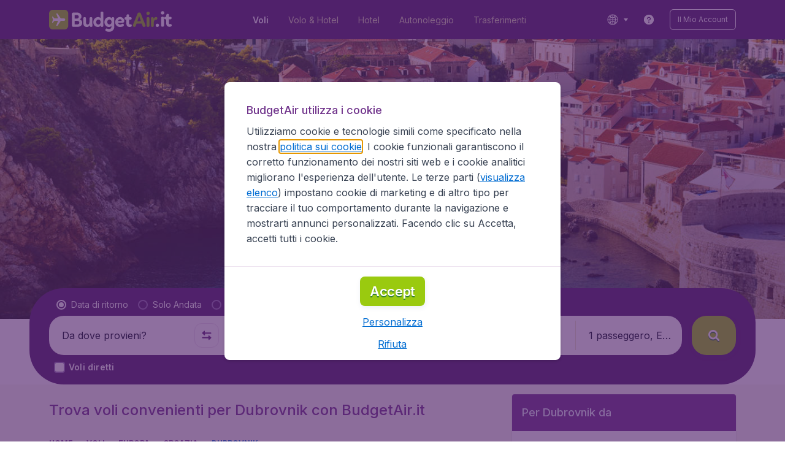

--- FILE ---
content_type: text/html; charset=utf-8
request_url: https://www.budgetair.it/voli/croazia/dubrovnik
body_size: 99782
content:
<!DOCTYPE html><!DOCTYPE html><html lang="it"><head><meta data-rh="true" charSet="utf-8"/><meta data-rh="true" content="width=device-width, initial-scale=1" name="viewport"/><title data-rh="true" data-testid="cityPage.title">Voli Economici per Dubrovnik (DBV) | BudgetAir® Italia</title><link href="https://s1.travix.com/" rel="preconnect" crossorigin="anonymous"/><link href="https://assets.travix.com/" rel="preconnect" crossorigin="anonymous"/><link href="https://www.googletagmanager.com/" rel="preconnect" crossorigin="anonymous"/><link href="https://edge-api.travix.com/" rel="preconnect" crossorigin="anonymous"/><link href="https://hermes.travix.com/" rel="preconnect" crossorigin="anonymous"/><script async="" crossorigin="anonymous" nonce="CLqaP8QrC2NFu64XqkjF2" src="https://www.googletagmanager.com/gtm.js?id=GTM-K86DCVS"></script><script nonce="CLqaP8QrC2NFu64XqkjF2">
      window["UBT_BIZCONFIG"] = {isTravix: true,isProd: true};
      window["__CORE_SDK__"] = {AppID: 100061824, isTravix: true};
    </script><script nonce="CLqaP8QrC2NFu64XqkjF2">(function(w,l){w[l]=w[l]||[];function gtag(){dataLayer.push(arguments);}
    function getCons(regex){
        const consentString = document.cookie.split('; ').find(row => row.startsWith('cookieConsentLevel='));
        return regex.test(consentString) ? "granted" : "denied";
    }
    gtag("consent", "default", {
      ad_storage: getCons(/marketing/),
      ad_user_data: getCons(/marketing/),
      ad_personalization: getCons(/marketing/),
      analytics_storage: getCons(/(marketing|analytic)/),
      wait_for_update: 0
    });
    gtag("set", "ads_data_redaction", true);
    gtag("set", "url_passthrough", false);
      w[l].push(
      {originalLocation: document.location.protocol + '//' + document.location.hostname + document.location.pathname + document.location.search},
      {'gtm.start':Date.now(),event:'gtm.js'})})(window,'dataLayer');</script><link data-chunk="index" rel="preload" as="script" href="https://assets.travix.com/client/index-ad97f5bb6a587a1b3228.js" nonce="CLqaP8QrC2NFu64XqkjF2" crossorigin="anonymous"/><link data-chunk="cookie-banner-container" rel="preload" as="script" href="https://assets.travix.com/client/6487-5797987f843b51c1fc9d.js" nonce="CLqaP8QrC2NFu64XqkjF2" crossorigin="anonymous"/><link data-chunk="cookie-banner-container" rel="preload" as="script" href="https://assets.travix.com/client/cookie-banner-container-c3144e4074dc3f002beb.js" nonce="CLqaP8QrC2NFu64XqkjF2" crossorigin="anonymous"/><link data-chunk="content-page" rel="preload" as="script" href="https://assets.travix.com/client/8440-58da4d6b92f5194aacc2.js" nonce="CLqaP8QrC2NFu64XqkjF2" crossorigin="anonymous"/><link data-chunk="content-page" rel="preload" as="script" href="https://assets.travix.com/client/4565-a4d890a256bc2687a426.js" nonce="CLqaP8QrC2NFu64XqkjF2" crossorigin="anonymous"/><link data-chunk="content-page" rel="preload" as="script" href="https://assets.travix.com/client/9039-affc4ef2c21e9752abe4.js" nonce="CLqaP8QrC2NFu64XqkjF2" crossorigin="anonymous"/><link data-chunk="content-page" rel="preload" as="script" href="https://assets.travix.com/client/3890-e764fd19fef67c1529c6.js" nonce="CLqaP8QrC2NFu64XqkjF2" crossorigin="anonymous"/><link data-chunk="content-page" rel="preload" as="script" href="https://assets.travix.com/client/9515-7aab95385c9d8705e78b.js" nonce="CLqaP8QrC2NFu64XqkjF2" crossorigin="anonymous"/><link data-chunk="content-page" rel="preload" as="script" href="https://assets.travix.com/client/6901-406c83a114ccf859b02e.js" nonce="CLqaP8QrC2NFu64XqkjF2" crossorigin="anonymous"/><link data-chunk="content-page" rel="preload" as="script" href="https://assets.travix.com/client/6224-0ed9920fff65facc02d4.js" nonce="CLqaP8QrC2NFu64XqkjF2" crossorigin="anonymous"/><link data-chunk="content-page" rel="preload" as="script" href="https://assets.travix.com/client/content-page-5bd135172fdca2567995.js" nonce="CLqaP8QrC2NFu64XqkjF2" crossorigin="anonymous"/><link data-chunk="DesktopHeader" rel="preload" as="script" href="https://assets.travix.com/client/4137-e2cfa2a8f7911e9becd1.js" nonce="CLqaP8QrC2NFu64XqkjF2" crossorigin="anonymous"/><link data-chunk="DesktopHeader" rel="preload" as="script" href="https://assets.travix.com/client/1537-d3049e3d25c1c17878a7.js" nonce="CLqaP8QrC2NFu64XqkjF2" crossorigin="anonymous"/><link data-chunk="DesktopHeader" rel="preload" as="script" href="https://assets.travix.com/client/DesktopHeader-b38ae0671b69f2870be3.js" nonce="CLqaP8QrC2NFu64XqkjF2" crossorigin="anonymous"/><link data-chunk="city" rel="preload" as="script" href="https://assets.travix.com/client/9967-280bb775cbb5142a9058.js" nonce="CLqaP8QrC2NFu64XqkjF2" crossorigin="anonymous"/><link data-chunk="city" rel="preload" as="script" href="https://assets.travix.com/client/3334-3b40dd0273dc6b62c141.js" nonce="CLqaP8QrC2NFu64XqkjF2" crossorigin="anonymous"/><link data-chunk="city" rel="preload" as="script" href="https://assets.travix.com/client/2241-ed0065ce07e55a136b13.js" nonce="CLqaP8QrC2NFu64XqkjF2" crossorigin="anonymous"/><link data-chunk="city" rel="preload" as="script" href="https://assets.travix.com/client/4643-eb7e32ade423681bdc1c.js" nonce="CLqaP8QrC2NFu64XqkjF2" crossorigin="anonymous"/><link data-chunk="city" rel="preload" as="script" href="https://assets.travix.com/client/2914-7ac8035214eb7e766568.js" nonce="CLqaP8QrC2NFu64XqkjF2" crossorigin="anonymous"/><link data-chunk="city" rel="preload" as="script" href="https://assets.travix.com/client/5580-cb2db21a3564fb407b41.js" nonce="CLqaP8QrC2NFu64XqkjF2" crossorigin="anonymous"/><link data-chunk="city" rel="preload" as="script" href="https://assets.travix.com/client/5860-1c777628db3767777de5.js" nonce="CLqaP8QrC2NFu64XqkjF2" crossorigin="anonymous"/><link data-chunk="city" rel="preload" as="script" href="https://assets.travix.com/client/808-4b04262455467e22e940.js" nonce="CLqaP8QrC2NFu64XqkjF2" crossorigin="anonymous"/><link data-chunk="city" rel="preload" as="script" href="https://assets.travix.com/client/682-01e88f975ba1bda8d0f1.js" nonce="CLqaP8QrC2NFu64XqkjF2" crossorigin="anonymous"/><link data-chunk="city" rel="preload" as="script" href="https://assets.travix.com/client/8468-a9479e52983090665c9d.js" nonce="CLqaP8QrC2NFu64XqkjF2" crossorigin="anonymous"/><link data-chunk="city" rel="preload" as="script" href="https://assets.travix.com/client/9308-6ed013d3965e9da8989e.js" nonce="CLqaP8QrC2NFu64XqkjF2" crossorigin="anonymous"/><link data-chunk="city" rel="preload" as="script" href="https://assets.travix.com/client/9042-60c6442b93387b1c5178.js" nonce="CLqaP8QrC2NFu64XqkjF2" crossorigin="anonymous"/><link data-chunk="city" rel="preload" as="script" href="https://assets.travix.com/client/2309-c59fd77bdee4b56aa93d.js" nonce="CLqaP8QrC2NFu64XqkjF2" crossorigin="anonymous"/><link data-chunk="city" rel="preload" as="script" href="https://assets.travix.com/client/1526-9b53538156af6b63fdc5.js" nonce="CLqaP8QrC2NFu64XqkjF2" crossorigin="anonymous"/><link data-chunk="city" rel="preload" as="script" href="https://assets.travix.com/client/3115-d20437c0f5da8e842862.js" nonce="CLqaP8QrC2NFu64XqkjF2" crossorigin="anonymous"/><link data-chunk="city" rel="preload" as="script" href="https://assets.travix.com/client/9787-11776312337392ba1ffa.js" nonce="CLqaP8QrC2NFu64XqkjF2" crossorigin="anonymous"/><link data-chunk="city" rel="preload" as="script" href="https://assets.travix.com/client/1635-b8d72b30bddd1e34290b.js" nonce="CLqaP8QrC2NFu64XqkjF2" crossorigin="anonymous"/><link data-chunk="city" rel="preload" as="script" href="https://assets.travix.com/client/6580-369d8aec298b758ab031.js" nonce="CLqaP8QrC2NFu64XqkjF2" crossorigin="anonymous"/><link data-chunk="city" rel="preload" as="script" href="https://assets.travix.com/client/city-fdab7302ffc1c8c823c0.js" nonce="CLqaP8QrC2NFu64XqkjF2" crossorigin="anonymous"/><link data-chunk="DesktopHeaderOffer" rel="preload" as="script" href="https://assets.travix.com/client/DesktopHeaderOffer-cc00da16d5f21cc4bcc8.js" nonce="CLqaP8QrC2NFu64XqkjF2" crossorigin="anonymous"/><link data-chunk="search-box-v2" rel="preload" as="script" href="https://assets.travix.com/client/952-c3256789ebb89b056528.js" nonce="CLqaP8QrC2NFu64XqkjF2" crossorigin="anonymous"/><link data-chunk="search-box-v2" rel="preload" as="script" href="https://assets.travix.com/client/1178-7a9fb6a3a7a34c9099a4.js" nonce="CLqaP8QrC2NFu64XqkjF2" crossorigin="anonymous"/><link data-chunk="search-box-v2" rel="preload" as="script" href="https://assets.travix.com/client/4661-274328ca7c8bac02ebe1.js" nonce="CLqaP8QrC2NFu64XqkjF2" crossorigin="anonymous"/><link data-chunk="search-box-v2" rel="preload" as="script" href="https://assets.travix.com/client/7985-f9e6ba1ede607e136140.js" nonce="CLqaP8QrC2NFu64XqkjF2" crossorigin="anonymous"/><link data-chunk="search-box-v2" rel="preload" as="script" href="https://assets.travix.com/client/1177-24c5dac155c926a95df1.js" nonce="CLqaP8QrC2NFu64XqkjF2" crossorigin="anonymous"/><link data-chunk="search-box-v2" rel="preload" as="script" href="https://assets.travix.com/client/3210-1147ecdd1c6743d320ef.js" nonce="CLqaP8QrC2NFu64XqkjF2" crossorigin="anonymous"/><link data-chunk="search-box-v2" rel="preload" as="script" href="https://assets.travix.com/client/1420-3ea18a472ebd46239d03.js" nonce="CLqaP8QrC2NFu64XqkjF2" crossorigin="anonymous"/><link data-chunk="search-box-v2" rel="preload" as="script" href="https://assets.travix.com/client/1550-d2a750b773b902112f88.js" nonce="CLqaP8QrC2NFu64XqkjF2" crossorigin="anonymous"/><link data-chunk="search-box-v2" rel="preload" as="script" href="https://assets.travix.com/client/8810-6ec8246665fa61a6928b.js" nonce="CLqaP8QrC2NFu64XqkjF2" crossorigin="anonymous"/><link data-chunk="search-box-v2" rel="preload" as="script" href="https://assets.travix.com/client/2602-4bbd8aabd1824c050ef7.js" nonce="CLqaP8QrC2NFu64XqkjF2" crossorigin="anonymous"/><link data-chunk="search-box-v2" rel="preload" as="script" href="https://assets.travix.com/client/5024-880e167da4818af2fbdd.js" nonce="CLqaP8QrC2NFu64XqkjF2" crossorigin="anonymous"/><link data-chunk="search-box-v2" rel="preload" as="script" href="https://assets.travix.com/client/5554-08338bd566496f8eb24b.js" nonce="CLqaP8QrC2NFu64XqkjF2" crossorigin="anonymous"/><link data-chunk="search-box-v2" rel="preload" as="script" href="https://assets.travix.com/client/search-box-v2-599c816d644199fc4466.js" nonce="CLqaP8QrC2NFu64XqkjF2" crossorigin="anonymous"/><link data-chunk="SubNavigationTabs" rel="preload" as="script" href="https://assets.travix.com/client/SubNavigationTabs-bf87bdc6df7c2047e0f4.js" nonce="CLqaP8QrC2NFu64XqkjF2" crossorigin="anonymous"/><link data-chunk="ContentFooterV2" rel="preload" as="script" href="https://assets.travix.com/client/6618-16b250d2b9f4b5b72501.js" nonce="CLqaP8QrC2NFu64XqkjF2" crossorigin="anonymous"/><link data-chunk="ContentFooterV2" rel="preload" as="script" href="https://assets.travix.com/client/ContentFooterV2-b24bf3dbbc2c09427760.js" nonce="CLqaP8QrC2NFu64XqkjF2" crossorigin="anonymous"/><link data-chunk="DesktopFooterLinksV2" rel="preload" as="script" href="https://assets.travix.com/client/DesktopFooterLinksV2-1a4873c3c217b181aeb5.js" nonce="CLqaP8QrC2NFu64XqkjF2" crossorigin="anonymous"/><link data-parent-chunk="index" rel="preload" as="script" href="https://assets.travix.com/client/6487-5797987f843b51c1fc9d.js" nonce="CLqaP8QrC2NFu64XqkjF2" crossorigin="anonymous"/><link data-parent-chunk="index" rel="preload" as="script" href="https://assets.travix.com/client/cookie-banner-container-c3144e4074dc3f002beb.js" nonce="CLqaP8QrC2NFu64XqkjF2" crossorigin="anonymous"/><link data-parent-chunk="cookie-banner-container" rel="preload" as="script" href="https://assets.travix.com/client/3334-3b40dd0273dc6b62c141.js" nonce="CLqaP8QrC2NFu64XqkjF2" crossorigin="anonymous"/><link data-parent-chunk="cookie-banner-container" rel="preload" as="script" href="https://assets.travix.com/client/9039-affc4ef2c21e9752abe4.js" nonce="CLqaP8QrC2NFu64XqkjF2" crossorigin="anonymous"/><link data-parent-chunk="cookie-banner-container" rel="preload" as="script" href="https://assets.travix.com/client/gdpr-banner-decdac10375d63bc6802.js" nonce="CLqaP8QrC2NFu64XqkjF2" crossorigin="anonymous"/><link data-parent-chunk="content-page" rel="preload" as="script" href="https://assets.travix.com/client/952-c3256789ebb89b056528.js" nonce="CLqaP8QrC2NFu64XqkjF2" crossorigin="anonymous"/><link data-parent-chunk="content-page" rel="preload" as="script" href="https://assets.travix.com/client/1178-7a9fb6a3a7a34c9099a4.js" nonce="CLqaP8QrC2NFu64XqkjF2" crossorigin="anonymous"/><link data-parent-chunk="content-page" rel="preload" as="script" href="https://assets.travix.com/client/1177-24c5dac155c926a95df1.js" nonce="CLqaP8QrC2NFu64XqkjF2" crossorigin="anonymous"/><link data-parent-chunk="content-page" rel="preload" as="script" href="https://assets.travix.com/client/1420-3ea18a472ebd46239d03.js" nonce="CLqaP8QrC2NFu64XqkjF2" crossorigin="anonymous"/><link data-parent-chunk="content-page" rel="preload" as="script" href="https://assets.travix.com/client/3299-2817b677dadf1a28206b.js" nonce="CLqaP8QrC2NFu64XqkjF2" crossorigin="anonymous"/><link data-parent-chunk="content-page" rel="preload" as="script" href="https://assets.travix.com/client/5024-880e167da4818af2fbdd.js" nonce="CLqaP8QrC2NFu64XqkjF2" crossorigin="anonymous"/><link data-parent-chunk="content-page" rel="preload" as="script" href="https://assets.travix.com/client/4850-0db49d713d61102b08cf.js" nonce="CLqaP8QrC2NFu64XqkjF2" crossorigin="anonymous"/><link data-parent-chunk="content-page" rel="preload" as="script" href="https://assets.travix.com/client/search-box-530412d0e008edf8cca5.js" nonce="CLqaP8QrC2NFu64XqkjF2" crossorigin="anonymous"/><link data-parent-chunk="content-page" rel="preload" as="script" href="https://assets.travix.com/client/6618-16b250d2b9f4b5b72501.js" nonce="CLqaP8QrC2NFu64XqkjF2" crossorigin="anonymous"/><link data-parent-chunk="content-page" rel="preload" as="script" href="https://assets.travix.com/client/ContentFooterV2-b24bf3dbbc2c09427760.js" nonce="CLqaP8QrC2NFu64XqkjF2" crossorigin="anonymous"/><link data-parent-chunk="content-page" rel="preload" as="script" href="https://assets.travix.com/client/generalIntentSurveyContainer-23a2b7708472578ba8f9.js" nonce="CLqaP8QrC2NFu64XqkjF2" crossorigin="anonymous"/><link data-parent-chunk="city" rel="preload" as="script" href="https://assets.travix.com/client/4661-274328ca7c8bac02ebe1.js" nonce="CLqaP8QrC2NFu64XqkjF2" crossorigin="anonymous"/><link data-parent-chunk="city" rel="preload" as="script" href="https://assets.travix.com/client/7985-f9e6ba1ede607e136140.js" nonce="CLqaP8QrC2NFu64XqkjF2" crossorigin="anonymous"/><link data-parent-chunk="city" rel="preload" as="script" href="https://assets.travix.com/client/3210-1147ecdd1c6743d320ef.js" nonce="CLqaP8QrC2NFu64XqkjF2" crossorigin="anonymous"/><link data-parent-chunk="city" rel="preload" as="script" href="https://assets.travix.com/client/1550-d2a750b773b902112f88.js" nonce="CLqaP8QrC2NFu64XqkjF2" crossorigin="anonymous"/><link data-parent-chunk="city" rel="preload" as="script" href="https://assets.travix.com/client/8810-6ec8246665fa61a6928b.js" nonce="CLqaP8QrC2NFu64XqkjF2" crossorigin="anonymous"/><link data-parent-chunk="city" rel="preload" as="script" href="https://assets.travix.com/client/2602-4bbd8aabd1824c050ef7.js" nonce="CLqaP8QrC2NFu64XqkjF2" crossorigin="anonymous"/><link data-parent-chunk="city" rel="preload" as="script" href="https://assets.travix.com/client/5554-08338bd566496f8eb24b.js" nonce="CLqaP8QrC2NFu64XqkjF2" crossorigin="anonymous"/><link data-parent-chunk="city" rel="preload" as="script" href="https://assets.travix.com/client/search-box-v2-599c816d644199fc4466.js" nonce="CLqaP8QrC2NFu64XqkjF2" crossorigin="anonymous"/><link data-parent-chunk="city" rel="preload" as="script" href="https://assets.travix.com/client/8417-a3ce4a26297e303a1deb.js" nonce="CLqaP8QrC2NFu64XqkjF2" crossorigin="anonymous"/><link data-parent-chunk="city" rel="preload" as="script" href="https://assets.travix.com/client/6099-acfaee682ac9da9e97e3.js" nonce="CLqaP8QrC2NFu64XqkjF2" crossorigin="anonymous"/><link data-parent-chunk="city" rel="preload" as="script" href="https://assets.travix.com/client/FlightSpotlight-d98a8a69f6065e0435b8.js" nonce="CLqaP8QrC2NFu64XqkjF2" crossorigin="anonymous"/><link data-parent-chunk="city" rel="preload" as="script" href="https://assets.travix.com/client/SocialMediaSection-4633748885dcca9dcf3d.js" nonce="CLqaP8QrC2NFu64XqkjF2" crossorigin="anonymous"/><link data-parent-chunk="city" rel="preload" as="script" href="https://assets.travix.com/client/VoucherCarousel-6009f521b0cb1500c23b.js" nonce="CLqaP8QrC2NFu64XqkjF2" crossorigin="anonymous"/><link data-parent-chunk="city" rel="preload" as="script" href="https://assets.travix.com/client/CarouselSection-e31980a5a3071ddbef24.js" nonce="CLqaP8QrC2NFu64XqkjF2" crossorigin="anonymous"/><link data-parent-chunk="city" rel="preload" as="script" href="https://assets.travix.com/client/DestinationCard-2e09c40b7194ac830c37.js" nonce="CLqaP8QrC2NFu64XqkjF2" crossorigin="anonymous"/><link data-parent-chunk="city" rel="preload" as="script" href="https://assets.travix.com/client/trustpilot-11ee8c2295ce458f4b5e.js" nonce="CLqaP8QrC2NFu64XqkjF2" crossorigin="anonymous"/><link data-parent-chunk="city" rel="preload" as="script" href="https://assets.travix.com/client/modalSearchBoxPage-da2be8d3b019dbfa9295.js" nonce="CLqaP8QrC2NFu64XqkjF2" crossorigin="anonymous"/><link data-parent-chunk="city" rel="preload" as="script" href="https://assets.travix.com/client/DestinationCardSmall-199bc8cea3275d256a69.js" nonce="CLqaP8QrC2NFu64XqkjF2" crossorigin="anonymous"/><link data-parent-chunk="city" rel="preload" as="script" href="https://assets.travix.com/client/ImageCollection-7673ed327c353dc5423b.js" nonce="CLqaP8QrC2NFu64XqkjF2" crossorigin="anonymous"/><script crossorigin="anonymous" defer="" nonce="CLqaP8QrC2NFu64XqkjF2" src="https://static-assets.travix.com/packages/ares/nfes-libs/*/core.js?d=20251215"></script><link href="https://ubt-sgp.travix.com/" rel="dns-prefetch"/><link href="https://static-assets.travix.com/" rel="dns-prefetch"/><link href="https://cdnjs.cloudflare.com/" rel="dns-prefetch"/><link href="https://static.cloudflareinsights.com/" rel="dns-prefetch"/><link href="https://sourcemap.ares.tripws.com/" rel="dns-prefetch"/><link href="https://external-dev-ajax.cartrawler.com/" rel="dns-prefetch"/><link href="https://www.trip.com/" rel="dns-prefetch"/><link href="https://ajaxgeo.cartrawler.com/" rel="dns-prefetch"/><link href="https://cars.cartrawler.com/" rel="dns-prefetch"/><link href="https://product-router.cartrawler.com" rel="dns-prefetch"/><link data-parent-chunk="content-page" rel="prefetch" as="script" href="https://assets.travix.com/client/952-c3256789ebb89b056528.js" nonce="CLqaP8QrC2NFu64XqkjF2" crossorigin="anonymous"/><link data-parent-chunk="content-page" rel="prefetch" as="script" href="https://assets.travix.com/client/1178-7a9fb6a3a7a34c9099a4.js" nonce="CLqaP8QrC2NFu64XqkjF2" crossorigin="anonymous"/><link data-parent-chunk="content-page" rel="prefetch" as="script" href="https://assets.travix.com/client/4661-274328ca7c8bac02ebe1.js" nonce="CLqaP8QrC2NFu64XqkjF2" crossorigin="anonymous"/><link data-parent-chunk="content-page" rel="prefetch" as="script" href="https://assets.travix.com/client/5193-c701a332280a9dfa3417.js" nonce="CLqaP8QrC2NFu64XqkjF2" crossorigin="anonymous"/><link data-parent-chunk="content-page" rel="prefetch" as="script" href="https://assets.travix.com/client/6741-be1c9a5d478e2eb52fab.js" nonce="CLqaP8QrC2NFu64XqkjF2" crossorigin="anonymous"/><link data-parent-chunk="content-page" rel="prefetch" as="script" href="https://assets.travix.com/client/CustomerSurveyPopup-ba8f87f0f2492a3d68f6.js" nonce="CLqaP8QrC2NFu64XqkjF2" crossorigin="anonymous"/><meta data-rh="true" content="budgetair.IT" name="application-name"/><meta data-rh="true" content="IE=edge" http-equiv="X-UA-Compatible"/><meta data-rh="true" content="#51216b" name="theme-color"/><meta data-rh="true" content="Cerchi Voli Economici per Dubrovnik? Confronta i Prezzi e Prenota Subito il tuo Volo con BudgetAir®! ✓Offerte migliori ✓Sicuro ✓Prenota 24/7 ✓9,000+ Destinazioni" name="description"/><link data-rh="true" href="//s1.travix.com/budgetair/global/assets/images/logo/apple-touch-icon-180.png" rel="apple-touch-icon" sizes="180x180"/><link data-rh="true" href="//s1.travix.com/budgetair/global/assets/images/logo/favicon-16.ico" rel="icon" sizes="16x16" type="image/x-icon"/><link data-rh="true" href="//s1.travix.com/budgetair/global/assets/images/logo/favicon-32.ico" rel="icon" sizes="32x32" type="image/x-icon"/><link data-rh="true" href="/manifest.json" rel="manifest"/><link data-rh="true" href="https://www.budgetair.it/voli/croazia/dubrovnik" rel="canonical"/><div><style data-styled="true" data-styled-version="6.1.1">html,body,p,ol,ul,li,dl,dt,dd,blockquote,figure,fieldset,legend,textarea,pre,iframe,hr,h1,h2,h3,h4,h5,h6{margin:0;padding:0;}/*!sc*/
h1,h2,h3,h4,h5,h6{font-size:100%;font-weight:normal;}/*!sc*/
ul{list-style:none;}/*!sc*/
button,input,select,textarea{margin:0;}/*!sc*/
html{box-sizing:border-box;font-family:Inter,sans-serif;}/*!sc*/
*,*:before,*:after{box-sizing:inherit;-webkit-text-size-adjust:100%;-moz-text-size-adjust:100%;-ms-text-size-adjust:100%;text-size-adjust:100%;}/*!sc*/
img,embed,iframe,object,audio,video{height:auto;max-width:100%;}/*!sc*/
iframe{border:0;}/*!sc*/
table{border-collapse:collapse;border-spacing:0;}/*!sc*/
td,th{padding:0;text-align:left;}/*!sc*/
input[type='checkbox']:checked:disabled,input[type='radio']:checked:disabled{background-color:initial;}/*!sc*/
:root{--theme-color-primary-700:#72368d;}/*!sc*/
#app{display:-webkit-box;display:-webkit-flex;display:-ms-flexbox;display:flex;-webkit-flex-direction:column;-ms-flex-direction:column;flex-direction:column;min-height:100vh;}/*!sc*/
#Cardinal-Modal iframe{height:100%!important;}/*!sc*/
#Cardinal-ModalContent{overflow-y:initial!important;}/*!sc*/
.grecaptcha-badge{visibility:hidden;}/*!sc*/
@font-face{font-family:'Inter';font-style:normal;font-weight:400 800;src:url(https://assets.travix.com/assets/fonts/inter/Inter-cyrillic-ext.woff2) format('woff2');unicode-range:U+0460-052F,U+1C80-1C88,U+20B4,U+2DE0-2DFF,U+A640-A69F,U+FE2E-FE2F;}/*!sc*/
@font-face{font-family:'Inter';font-style:normal;font-weight:400 800;src:url(https://assets.travix.com/assets/fonts/inter/Inter-cyrillic.woff2) format('woff2');unicode-range:U+0301,U+0400-045F,U+0490-0491,U+04B0-04B1,U+2116;}/*!sc*/
@font-face{font-family:'Inter';font-style:normal;font-weight:400 800;src:url(https://assets.travix.com/assets/fonts/inter/Inter-greek-ext.woff2) format('woff2');unicode-range:U+1F00-1FFF;}/*!sc*/
@font-face{font-family:'Inter';font-style:normal;font-weight:400 800;src:url(https://assets.travix.com/assets/fonts/inter/Inter-greek.woff2) format('woff2');unicode-range:U+0370-0377,U+037A-037F,U+0384-038A,U+038C,U+038E-03A1,U+03A3-03FF;}/*!sc*/
@font-face{font-family:'Inter';font-style:normal;font-weight:400 800;src:url(https://assets.travix.com/assets/fonts/inter/Inter-vietnamese.woff2) format('woff2');unicode-range:U+0102-0103,U+0110-0111,U+0128-0129,U+0168-0169,U+01A0-01A1,U+01AF-01B0,U+0300-0301,U+0303-0304,U+0308-0309,U+0323,U+0329,U+1EA0-1EF9,U+20AB;}/*!sc*/
@font-face{font-family:'Inter';font-style:normal;font-weight:400 800;src:url(https://assets.travix.com/assets/fonts/inter/Inter-latin-ext.woff2) format('woff2');unicode-range:U+0100-02AF,U+0304,U+0308,U+0329,U+1E00-1E9F,U+1EF2-1EFF,U+2020,U+20A0-20AB,U+20AD-20C0,U+2113,U+2C60-2C7F,U+A720-A7FF;}/*!sc*/
@font-face{font-family:'Inter';font-style:normal;font-weight:400 800;src:url(https://assets.travix.com/assets/fonts/inter/Inter-latin.woff2) format('woff2');unicode-range:U+0000-00FF,U+0131,U+0152-0153,U+02BB-02BC,U+02C6,U+02DA,U+02DC,U+0304,U+0308,U+0329,U+2000-206F,U+2074,U+20AC,U+2122,U+2191,U+2193,U+2212,U+2215,U+FEFF,U+FFFD;}/*!sc*/
@font-face{font-display:swap;font-family:'Nunito';font-style:normal;font-weight:400;src:local('Nunito'),local('Nunito-Regular'),url('https://assets.travix.com/assets/fonts/Nunito-Regular.woff2') format('woff2');}/*!sc*/
@font-face{font-display:swap;font-family:'Nunito';font-style:normal;font-weight:500;src:local('Nunito'),local('Nunito-SemiBold'),url('https://assets.travix.com/assets/fonts/Nunito-SemiBold.woff2') format('woff2');}/*!sc*/
@font-face{font-display:swap;font-family:'Nunito';font-style:normal;font-weight:700;src:local('Nunito'),local('Nunito-Bold'),url('https://assets.travix.com/assets/fonts/Nunito-Bold.woff2') format('woff2');}/*!sc*/
@font-face{font-display:swap;font-family:'Nunito';font-style:normal;font-weight:800;src:local('Nunito'),local('Nunito-ExtraBold'),url('https://assets.travix.com/assets/fonts/Nunito-ExtraBold.woff2') format('woff2');}/*!sc*/
@font-face{font-family:'Tablet Gothic Condensed';font-style:normal;font-weight:800;src:url(https://assets.travix.com/assets/fonts/tablet-gothic-condensed/TabletGothic-Condensed-ExtraBold.woff2) format('woff2');}/*!sc*/
data-styled.g1[id="sc-global-egmrFL1"]{content:"sc-global-egmrFL1,"}/*!sc*/
.ggFEQS{display:none;width:0px;height:999px;}/*!sc*/
.ftKoVJ{display:-webkit-box;display:-webkit-flex;display:-ms-flexbox;display:flex;height:100vh;}/*!sc*/
.dcNwOB{display:-webkit-box;display:-webkit-flex;display:-ms-flexbox;display:flex;height:300px;}/*!sc*/
.byHtfm{display:-webkit-box;display:-webkit-flex;display:-ms-flexbox;display:flex;}/*!sc*/
.jEeISG{display:-webkit-box;display:-webkit-flex;display:-ms-flexbox;display:flex;padding-left:8px;}/*!sc*/
.engoPm{display:-webkit-box;display:-webkit-flex;display:-ms-flexbox;display:flex;padding-left:24px;padding-right:24px;}/*!sc*/
.iEOypI{display:-webkit-box;display:-webkit-flex;display:-ms-flexbox;display:flex;min-height:24px;padding-left:12px;padding-right:12px;padding-top:4px;padding-bottom:4px;}/*!sc*/
.lnmHwm{display:-webkit-box;display:-webkit-flex;display:-ms-flexbox;display:flex;position:relative;}/*!sc*/
.hNHCQd{display:-webkit-box;display:-webkit-flex;display:-ms-flexbox;display:flex;width:100%;height:456px;margin-left:auto;margin-right:auto;}/*!sc*/
.fmoxiS{display:-webkit-box;display:-webkit-flex;display:-ms-flexbox;display:flex;width:100%;margin-top:88px;}/*!sc*/
.dMYEBM{display:-webkit-box;display:-webkit-flex;display:-ms-flexbox;display:flex;height:82px;}/*!sc*/
.kmedoy{position:absolute;left:0;top:0;margin-top:88px;margin-bottom:88px;}/*!sc*/
.kfxFmV{height:0px;}/*!sc*/
.imMLxh{width:100%;}/*!sc*/
.lgpwxx{background:#51216b;width:100%;}/*!sc*/
@media screen and (min-width: 768px){.lgpwxx{padding-top:0;}}/*!sc*/
@media screen and (min-width: 984px){.lgpwxx{padding:0;}}/*!sc*/
@media screen and (min-width: 1200px){.lgpwxx{padding:32px;padding-top:16px;padding-bottom:16px;}}/*!sc*/
.dgmAWf{display:-webkit-box;display:-webkit-flex;display:-ms-flexbox;display:flex;padding-left:12px;padding-top:24px;}/*!sc*/
.gAjMtv{display:-webkit-box;display:-webkit-flex;display:-ms-flexbox;display:flex;-webkit-box-flex:1;-webkit-flex-grow:1;-ms-flex-positive:1;flex-grow:1;}/*!sc*/
.eWdUSK{display:-webkit-box;display:-webkit-flex;display:-ms-flexbox;display:flex;width:100%;}/*!sc*/
.iIqQdA{margin-top:8px;-webkit-box-flex:1;-webkit-flex-grow:1;-ms-flex-positive:1;flex-grow:1;}/*!sc*/
.gittjk{background:#ffffff;display:-webkit-box;display:-webkit-flex;display:-ms-flexbox;display:flex;padding-left:4px;padding-top:8px;padding-bottom:8px;-webkit-box-flex:1;-webkit-flex-grow:1;-ms-flex-positive:1;flex-grow:1;}/*!sc*/
.jqAXJf{display:-webkit-box;display:-webkit-flex;display:-ms-flexbox;display:flex;padding-left:4px;padding-right:4px;-webkit-box-flex:1;-webkit-flex-grow:1;-ms-flex-positive:1;flex-grow:1;}/*!sc*/
.cVzacG{background:#ffffff;display:-webkit-box;display:-webkit-flex;display:-ms-flexbox;display:flex;height:40px;min-width:40px;-webkit-align-self:center;-ms-flex-item-align:center;-ms-grid-row-align:center;align-self:center;}/*!sc*/
.bwCWhW{display:-webkit-box;display:-webkit-flex;display:-ms-flexbox;display:flex;padding-right:4px;}/*!sc*/
.kDiuIZ{display:-webkit-box;display:-webkit-flex;display:-ms-flexbox;display:flex;width:100%;padding-top:16px;}/*!sc*/
.TPsgv{margin-top:8px;padding-right:16px;}/*!sc*/
@media screen and (min-width: 1200px){.TPsgv{padding-right:0;}}/*!sc*/
.eDmawX{background:#ffffff;display:-webkit-box;display:-webkit-flex;display:-ms-flexbox;display:flex;width:339px;padding-top:8px;padding-bottom:8px;overflow:hidden;-webkit-box-flex:1;-webkit-flex-grow:1;-ms-flex-positive:1;flex-grow:1;}/*!sc*/
.kItfOg{display:-webkit-box;display:-webkit-flex;display:-ms-flexbox;display:flex;height:20px;position:absolute;-webkit-align-self:center;-ms-flex-item-align:center;-ms-grid-row-align:center;align-self:center;}/*!sc*/
.ixiCHS{display:-webkit-box;display:-webkit-flex;display:-ms-flexbox;display:flex;padding-left:4px;padding-right:4px;}/*!sc*/
.GnSQx{background:#ffffff;display:-webkit-box;display:-webkit-flex;display:-ms-flexbox;display:flex;padding-left:4px;padding-top:8px;padding-bottom:8px;}/*!sc*/
.geskHq{display:-webkit-box;display:-webkit-flex;display:-ms-flexbox;display:flex;width:100%;margin-top:8px;}/*!sc*/
.ARrnp{background:#ffffff;display:-webkit-box;display:-webkit-flex;display:-ms-flexbox;display:flex;width:173px;padding:8px;padding-left:4px;-webkit-box-flex:1;-webkit-flex-grow:1;-ms-flex-positive:1;flex-grow:1;}/*!sc*/
.iGAzWi{display:-webkit-box;display:-webkit-flex;display:-ms-flexbox;display:flex;width:72px;height:64px;margin-left:16px;-webkit-flex-shrink:0;-ms-flex-negative:0;flex-shrink:0;}/*!sc*/
.jZunsp{padding-left:8px;padding-right:8px;padding-top:8px;}/*!sc*/
.kRGrxw{background:#fbfaf4;display:-webkit-box;display:-webkit-flex;display:-ms-flexbox;display:flex;}/*!sc*/
.jdQtAV{display:-webkit-box;display:-webkit-flex;display:-ms-flexbox;display:flex;padding-top:8px;padding-bottom:8px;-webkit-box-flex:2;-webkit-flex-grow:2;-ms-flex-positive:2;flex-grow:2;-webkit-flex-basis:0%;-ms-flex-preferred-size:0%;flex-basis:0%;}/*!sc*/
.brechR{padding-top:16px;padding-bottom:16px;}/*!sc*/
.bQXNUV{padding-top:8px;padding-bottom:8px;}/*!sc*/
.gPfojJ{padding-left:8px;padding-right:8px;}/*!sc*/
.hisAa-D{margin-top:20px;}/*!sc*/
.ikerSD{padding-left:24px;padding-top:16px;padding-bottom:16px;-webkit-box-flex:1;-webkit-flex-grow:1;-ms-flex-positive:1;flex-grow:1;-webkit-flex-basis:0%;-ms-flex-preferred-size:0%;flex-basis:0%;}/*!sc*/
.fedTAV{background:#72368d;padding:16px;}/*!sc*/
.CTRIa{padding:16px;}/*!sc*/
.eRXJed{background:#ffffff;display:-webkit-box;display:-webkit-flex;display:-ms-flexbox;display:flex;}/*!sc*/
.iLtDjE{display:-webkit-box;display:-webkit-flex;display:-ms-flexbox;display:flex;min-height:28px;}/*!sc*/
.jnivUN{display:-webkit-box;display:-webkit-flex;display:-ms-flexbox;display:flex;margin-bottom:16px;}/*!sc*/
.hNbkIQ{width:100%;}/*!sc*/
@media screen and (min-width: 1200px){.hNbkIQ{max-width:1200px;margin:auto;}}/*!sc*/
.lkONHR{display:-webkit-box;display:-webkit-flex;display:-ms-flexbox;display:flex;margin-top:16px;padding-left:16px;padding-right:16px;}/*!sc*/
.RMoLz{display:none;}/*!sc*/
.jVtMV{padding-left:16px;padding-right:16px;}/*!sc*/
.joyauN{margin-top:16px;}/*!sc*/
@media screen and (min-width: 768px){.joyauN{padding-left:0;padding-right:0;}}/*!sc*/
.eLhrdm{margin-bottom:16px;}/*!sc*/
.iIJpoh{width:50%;margin-top:4px;margin-bottom:4px;padding-right:16px;-webkit-box-flex:0;-webkit-flex-grow:0;-ms-flex-positive:0;flex-grow:0;-webkit-flex-shrink:0;-ms-flex-negative:0;flex-shrink:0;}/*!sc*/
@media screen and (min-width: 768px){.iIJpoh{width:33.33%;}}/*!sc*/
@media screen and (min-width: 984px){.iIJpoh{width:25%;}}/*!sc*/
@media screen and (min-width: 1200px){.iIJpoh{width:20%;}}/*!sc*/
.ePsAMK{margin-bottom:16px;padding-bottom:48px;}/*!sc*/
.dLuxDI{background:#49a345;padding-top:4px;}/*!sc*/
.dMleJT{background:#51216b;padding-top:20px;padding-bottom:48px;}/*!sc*/
.hahmRk{-webkit-box-flex:1;-webkit-flex-grow:1;-ms-flex-positive:1;flex-grow:1;-webkit-flex-shrink:0;-ms-flex-negative:0;flex-shrink:0;-webkit-flex-basis:0;-ms-flex-preferred-size:0;flex-basis:0;}/*!sc*/
.eDBHNB{margin-top:16px;margin-bottom:16px;}/*!sc*/
.dFIIBR{margin-bottom:8px;}/*!sc*/
.hhFSfO{background:#ffffff;display:-webkit-box;display:-webkit-flex;display:-ms-flexbox;display:flex;padding:16px;}/*!sc*/
.kNJIXC{display:-webkit-box;display:-webkit-flex;display:-ms-flexbox;display:flex;width:64px;height:30px;margin-top:8px;margin-bottom:8px;-webkit-flex-shrink:1;-ms-flex-negative:1;flex-shrink:1;}/*!sc*/
.eMCZSB{background:#ffffff;display:-webkit-box;display:-webkit-flex;display:-ms-flexbox;display:flex;margin-top:12px;padding-left:16px;padding-right:16px;padding-top:4px;padding-bottom:16px;}/*!sc*/
.LBcwi{display:-webkit-box;display:-webkit-flex;display:-ms-flexbox;display:flex;padding-left:12px;padding-right:12px;}/*!sc*/
.kcZMSV{display:-webkit-box;display:-webkit-flex;display:-ms-flexbox;display:flex;max-width:calc(100vw - 60px);}/*!sc*/
.eVmVLW{display:-webkit-inline-box;display:-webkit-inline-flex;display:-ms-inline-flexbox;display:inline-flex;padding-left:12px;padding-right:12px;}/*!sc*/
data-styled.g2[id="sc-1fzmr9c"]{content:"ggFEQS,ftKoVJ,dcNwOB,byHtfm,jEeISG,engoPm,iEOypI,lnmHwm,hNHCQd,fmoxiS,dGSxfd,dMYEBM,kmedoy,kfxFmV,imMLxh,lgpwxx,dgmAWf,gAjMtv,eWdUSK,iIqQdA,gittjk,jqAXJf,cVzacG,bwCWhW,kDiuIZ,TPsgv,eDmawX,kItfOg,ixiCHS,GnSQx,geskHq,ARrnp,iGAzWi,jZunsp,kRGrxw,jdQtAV,brechR,bQXNUV,gPfojJ,hisAa-D,ikerSD,fedTAV,CTRIa,eRXJed,iLtDjE,jnivUN,hNbkIQ,lkONHR,RMoLz,jVtMV,joyauN,eLhrdm,iIJpoh,ePsAMK,dLuxDI,dMleJT,hahmRk,eDBHNB,dFIIBR,hhFSfO,kNJIXC,eMCZSB,LBcwi,kcZMSV,eVmVLW,"}/*!sc*/
.kjsxYM{-webkit-flex-direction:column;-ms-flex-direction:column;flex-direction:column;-webkit-box-pack:center;-ms-flex-pack:center;-webkit-justify-content:center;justify-content:center;}/*!sc*/
.iimEcT{-webkit-flex-direction:column;-ms-flex-direction:column;flex-direction:column;-webkit-align-items:center;-webkit-box-align:center;-ms-flex-align:center;align-items:center;-webkit-box-pack:center;-ms-flex-pack:center;-webkit-justify-content:center;justify-content:center;}/*!sc*/
.bunNiz{-webkit-flex-direction:row;-ms-flex-direction:row;flex-direction:row;}/*!sc*/
.hMXtTu{-webkit-align-items:center;-webkit-box-align:center;-ms-flex-align:center;align-items:center;}/*!sc*/
.inFlET{-webkit-flex-direction:column;-ms-flex-direction:column;flex-direction:column;}/*!sc*/
.kPLdMv{-webkit-flex-direction:column;-ms-flex-direction:column;flex-direction:column;-webkit-align-items:center;-webkit-box-align:center;-ms-flex-align:center;align-items:center;-webkit-box-pack:justify;-ms-flex-pack:space-between;-webkit-justify-content:space-between;justify-content:space-between;}/*!sc*/
@media screen and (min-width: 984px){.dTauSu{padding-top:0;}}/*!sc*/
.fvNsxk{-webkit-box-flex-wrap:nowrap;-webkit-flex-wrap:nowrap;-ms-flex-wrap:nowrap;flex-wrap:nowrap;}/*!sc*/
.jvNKgM{-webkit-flex-direction:column;-ms-flex-direction:column;flex-direction:column;}/*!sc*/
@media screen and (min-width: 1200px){.jvNKgM{-webkit-flex-direction:row;-ms-flex-direction:row;flex-direction:row;}}/*!sc*/
.jYbjgB{-webkit-align-items:center;-webkit-box-align:center;-ms-flex-align:center;align-items:center;-webkit-box-pack:center;-ms-flex-pack:center;-webkit-justify-content:center;justify-content:center;}/*!sc*/
@media screen and (min-width: 1200px){.cmJkFH{width:-webkit-fit-content;width:-moz-fit-content;width:fit-content;padding-top:0;}}/*!sc*/
@media screen and (min-width: 1200px){.kUstQA{-webkit-box-flex:0;-webkit-flex-grow:0;-ms-flex-positive:0;flex-grow:0;}}/*!sc*/
.fcemmn{-webkit-flex-direction:row;-ms-flex-direction:row;flex-direction:row;-webkit-box-flex-wrap:wrap;-webkit-flex-wrap:wrap;-ms-flex-wrap:wrap;flex-wrap:wrap;}/*!sc*/
.hDbcMY{-webkit-flex-direction:row;-ms-flex-direction:row;flex-direction:row;-webkit-box-pack:justify;-ms-flex-pack:space-between;-webkit-justify-content:space-between;justify-content:space-between;}/*!sc*/
.iVRueB{-webkit-align-items:center;-webkit-box-align:center;-ms-flex-align:center;align-items:center;-webkit-box-pack:justify;-ms-flex-pack:space-between;-webkit-justify-content:space-between;justify-content:space-between;}/*!sc*/
.kwgBtR{-webkit-box-flex-wrap:wrap;-webkit-flex-wrap:wrap;-ms-flex-wrap:wrap;flex-wrap:wrap;}/*!sc*/
.iNbBNt{-webkit-flex-direction:column;-ms-flex-direction:column;flex-direction:column;-webkit-box-pack:start;-ms-flex-pack:start;-webkit-justify-content:flex-start;justify-content:flex-start;}/*!sc*/
.hFLPt{-webkit-box-flex-wrap:wrap;-webkit-flex-wrap:wrap;-ms-flex-wrap:wrap;flex-wrap:wrap;-webkit-align-items:center;-webkit-box-align:center;-ms-flex-align:center;align-items:center;-webkit-box-pack:center;-ms-flex-pack:center;-webkit-justify-content:center;justify-content:center;}/*!sc*/
.dwIzsE{-webkit-flex-direction:row;-ms-flex-direction:row;flex-direction:row;-webkit-box-flex-wrap:wrap;-webkit-flex-wrap:wrap;-ms-flex-wrap:wrap;flex-wrap:wrap;-webkit-box-pack:center;-ms-flex-pack:center;-webkit-justify-content:center;justify-content:center;}/*!sc*/
data-styled.g3[id="sc-77e2bn"]{content:"kjsxYM,iimEcT,bunNiz,elBRqZ,hMXtTu,inFlET,kPLdMv,dTauSu,fvNsxk,jvNKgM,jYbjgB,cmJkFH,kUstQA,fcemmn,hDbcMY,iVRueB,kwgBtR,iNbBNt,hFLPt,dwIzsE,"}/*!sc*/
.zAZPv{color:#72368d;font-family:Nunito,sans-serif;font-size:32px;font-weight:700;}/*!sc*/
data-styled.g10[id="sc-1643iju"]{content:"zAZPv,"}/*!sc*/
.kQVTmm a{color:#006cd2;-webkit-text-decoration:underline;text-decoration:underline;}/*!sc*/
.kQVTmm b,.kQVTmm strong{font-weight:700;}/*!sc*/
.kQVTmm h1{color:#72368d;font-family:Nunito,sans-serif;font-size:32px;font-weight:700;}/*!sc*/
.kQVTmm h2{color:#72368d;font-family:Nunito,sans-serif;font-size:32px;font-weight:700;}/*!sc*/
.kQVTmm h3{color:#1c2737;font-family:Inter,sans-serif;font-size:16px;font-weight:500;}/*!sc*/
.kQVTmm i{font-style:italic;}/*!sc*/
.kQVTmm ol{font-size:14px;font-weight:400;color:#364051;font-family:Inter,sans-serif;padding-left:16px;}/*!sc*/
.kQVTmm p{font-size:14px;font-weight:400;color:#364051;font-family:Inter,sans-serif;}/*!sc*/
.kQVTmm s{-webkit-text-decoration:line-through;text-decoration:line-through;}/*!sc*/
.kQVTmm u{-webkit-text-decoration:underline;text-decoration:underline;}/*!sc*/
.kQVTmm ul{list-style-type:none;padding:0;width:100%;font-size:14px;font-weight:400;color:#364051;font-family:Inter,sans-serif;}/*!sc*/
.kQVTmm ul>li::before{color:#364051;content:'\2022';margin-right:8px;}/*!sc*/
data-styled.g12[id="sc-odsfu2"]{content:"kQVTmm,"}/*!sc*/
.hjSzYI{-webkit-animation:rotation infinite 0.7s;animation:rotation infinite 0.7s;overflow:visible;}/*!sc*/
@-webkit-keyframes rotation{0%{-webkit-animation-timing-function:steps(1, end);animation-timing-function:steps(1, end);-webkit-transform:rotate(0deg);-moz-transform:rotate(0deg);-ms-transform:rotate(0deg);transform:rotate(0deg);}10%{-webkit-animation-timing-function:steps(1, end);animation-timing-function:steps(1, end);-webkit-transform:rotate(36deg);-moz-transform:rotate(36deg);-ms-transform:rotate(36deg);transform:rotate(36deg);}20%{-webkit-animation-timing-function:steps(1, end);animation-timing-function:steps(1, end);-webkit-transform:rotate(72deg);-moz-transform:rotate(72deg);-ms-transform:rotate(72deg);transform:rotate(72deg);}30%{-webkit-animation-timing-function:steps(1, end);animation-timing-function:steps(1, end);-webkit-transform:rotate(108deg);-moz-transform:rotate(108deg);-ms-transform:rotate(108deg);transform:rotate(108deg);}40%{-webkit-animation-timing-function:steps(1, end);animation-timing-function:steps(1, end);-webkit-transform:rotate(144deg);-moz-transform:rotate(144deg);-ms-transform:rotate(144deg);transform:rotate(144deg);}50%{-webkit-animation-timing-function:steps(1, end);animation-timing-function:steps(1, end);-webkit-transform:rotate(180deg);-moz-transform:rotate(180deg);-ms-transform:rotate(180deg);transform:rotate(180deg);}60%{-webkit-animation-timing-function:steps(1, end);animation-timing-function:steps(1, end);-webkit-transform:rotate(216deg);-moz-transform:rotate(216deg);-ms-transform:rotate(216deg);transform:rotate(216deg);}70%{-webkit-animation-timing-function:steps(1, end);animation-timing-function:steps(1, end);-webkit-transform:rotate(252deg);-moz-transform:rotate(252deg);-ms-transform:rotate(252deg);transform:rotate(252deg);}80%{-webkit-animation-timing-function:steps(1, end);animation-timing-function:steps(1, end);-webkit-transform:rotate(288deg);-moz-transform:rotate(288deg);-ms-transform:rotate(288deg);transform:rotate(288deg);}90%{-webkit-animation-timing-function:steps(1, end);animation-timing-function:steps(1, end);-webkit-transform:rotate(324deg);-moz-transform:rotate(324deg);-ms-transform:rotate(324deg);transform:rotate(324deg);}100%{-webkit-animation-timing-function:steps(1, end);animation-timing-function:steps(1, end);-webkit-transform:rotate(360deg);-moz-transform:rotate(360deg);-ms-transform:rotate(360deg);transform:rotate(360deg);}}/*!sc*/
@keyframes rotation{0%{-webkit-animation-timing-function:steps(1, end);animation-timing-function:steps(1, end);-webkit-transform:rotate(0deg);-moz-transform:rotate(0deg);-ms-transform:rotate(0deg);transform:rotate(0deg);}10%{-webkit-animation-timing-function:steps(1, end);animation-timing-function:steps(1, end);-webkit-transform:rotate(36deg);-moz-transform:rotate(36deg);-ms-transform:rotate(36deg);transform:rotate(36deg);}20%{-webkit-animation-timing-function:steps(1, end);animation-timing-function:steps(1, end);-webkit-transform:rotate(72deg);-moz-transform:rotate(72deg);-ms-transform:rotate(72deg);transform:rotate(72deg);}30%{-webkit-animation-timing-function:steps(1, end);animation-timing-function:steps(1, end);-webkit-transform:rotate(108deg);-moz-transform:rotate(108deg);-ms-transform:rotate(108deg);transform:rotate(108deg);}40%{-webkit-animation-timing-function:steps(1, end);animation-timing-function:steps(1, end);-webkit-transform:rotate(144deg);-moz-transform:rotate(144deg);-ms-transform:rotate(144deg);transform:rotate(144deg);}50%{-webkit-animation-timing-function:steps(1, end);animation-timing-function:steps(1, end);-webkit-transform:rotate(180deg);-moz-transform:rotate(180deg);-ms-transform:rotate(180deg);transform:rotate(180deg);}60%{-webkit-animation-timing-function:steps(1, end);animation-timing-function:steps(1, end);-webkit-transform:rotate(216deg);-moz-transform:rotate(216deg);-ms-transform:rotate(216deg);transform:rotate(216deg);}70%{-webkit-animation-timing-function:steps(1, end);animation-timing-function:steps(1, end);-webkit-transform:rotate(252deg);-moz-transform:rotate(252deg);-ms-transform:rotate(252deg);transform:rotate(252deg);}80%{-webkit-animation-timing-function:steps(1, end);animation-timing-function:steps(1, end);-webkit-transform:rotate(288deg);-moz-transform:rotate(288deg);-ms-transform:rotate(288deg);transform:rotate(288deg);}90%{-webkit-animation-timing-function:steps(1, end);animation-timing-function:steps(1, end);-webkit-transform:rotate(324deg);-moz-transform:rotate(324deg);-ms-transform:rotate(324deg);transform:rotate(324deg);}100%{-webkit-animation-timing-function:steps(1, end);animation-timing-function:steps(1, end);-webkit-transform:rotate(360deg);-moz-transform:rotate(360deg);-ms-transform:rotate(360deg);transform:rotate(360deg);}}/*!sc*/
data-styled.g14[id="sc-173dspg"]{content:"hjSzYI,"}/*!sc*/
.bohlya{display:inline-block;font-size:0;width:50px;height:50px;}/*!sc*/
data-styled.g15[id="sc-1xvogxs"]{content:"bohlya,"}/*!sc*/
.bHTgdl{text-align:center;color:#72368d;font-family:Inter,sans-serif;font-size:16px;font-weight:500;line-height:1.57;margin-top:12px;}/*!sc*/
.isvtfj{text-align:initial;color:#ffffff;font-family:Inter,sans-serif;font-size:14px;font-weight:600;line-height:1.57;}/*!sc*/
.eJTwBW{text-align:initial;color:#dedab5;font-family:Inter,sans-serif;font-size:14px;font-weight:400;line-height:1.57;}/*!sc*/
.vBOIo{text-align:initial;color:#ffffff;font-family:Inter,sans-serif;font-size:12px;font-weight:400;line-height:2;}/*!sc*/
.eDOJex{text-align:initial;color:#f7fbfe;font-family:Nunito,sans-serif;font-size:24px;font-weight:600;line-height:0.92;margin-bottom:16px;text-shadow:0 2px 3px rgba(0,0,0,0.5);}/*!sc*/
.guOkcf{text-align:initial;color:#f7fbfe;font-family:Nunito,sans-serif;font-size:44px;font-weight:700;line-height:1.05;text-shadow:0 2px 3px rgba(0,0,0,0.5);}/*!sc*/
.jJOLkN{text-align:initial;color:#ffffff;font-family:Inter,sans-serif;font-size:14px;font-weight:400;line-height:1.57;}/*!sc*/
.qcMfx{text-align:initial;word-break:break-all;color:#03121f;font-family:Inter,sans-serif;font-size:16px;font-weight:400;line-height:1.57;}/*!sc*/
@supports (-webkit-line-clamp: 2){.qcMfx{display:-webkit-box;overflow:hidden;-webkit-line-clamp:1;-webkit-box-orient:vertical;}}/*!sc*/
@supports not (-webkit-line-clamp: 2){.qcMfx{white-space:nowrap;overflow:hidden;text-overflow:ellipsis;}}/*!sc*/
.gKGjlR{text-align:initial;color:#72368d;font-family:Inter,sans-serif;font-size:12px;font-weight:700;line-height:1.57;text-transform:uppercase;white-space:nowrap;}/*!sc*/
.ebXzdC{text-align:initial;color:#006cd2;font-family:Inter,sans-serif;font-size:12px;font-weight:700;line-height:1.57;text-transform:uppercase;white-space:nowrap;}/*!sc*/
.kAxlfq{text-align:initial;color:#ebf5fd;font-family:Inter,sans-serif;font-size:18px;font-weight:500;line-height:1.57;}/*!sc*/
.kxSjuV{text-align:initial;color:#7b4797;font-family:Inter,sans-serif;font-size:16px;font-weight:700;line-height:1.38;}/*!sc*/
.fkqcHE{text-align:initial;color:#ffffff;font-family:Inter,sans-serif;font-size:18px;font-weight:500;line-height:1.57;}/*!sc*/
.gUVrqi{text-align:initial;color:#364051;font-family:Inter,sans-serif;font-size:14px;font-weight:400;line-height:1.57;}/*!sc*/
@supports (-webkit-line-clamp: 2){.gUVrqi{display:-webkit-box;overflow:hidden;-webkit-line-clamp:1;-webkit-box-orient:vertical;}}/*!sc*/
@supports not (-webkit-line-clamp: 2){.gUVrqi{white-space:nowrap;overflow:hidden;text-overflow:ellipsis;}}/*!sc*/
.iWTuKk{text-align:initial;color:#364051;font-family:Inter,sans-serif;font-size:14px;font-weight:400;line-height:1.57;}/*!sc*/
data-styled.g18[id="sc-a34zus"]{content:"bHTgdl,isvtfj,eJTwBW,vBOIo,eDOJex,guOkcf,jJOLkN,qcMfx,gKGjlR,ebXzdC,kAxlfq,kxSjuV,fkqcHE,gUVrqi,iWTuKk,"}/*!sc*/
.kSGlNW{-webkit-text-decoration:none;text-decoration:none;}/*!sc*/
.dkHvTm{-webkit-text-decoration:underline;text-decoration:underline;}/*!sc*/
data-styled.g19[id="sc-8hyyj0"]{content:"kSGlNW,dkHvTm,"}/*!sc*/
.ehxnIO{cursor:pointer;color:inherit;-webkit-text-decoration:inherit;text-decoration:inherit;}/*!sc*/
.fQAQzr{cursor:pointer;}/*!sc*/
.hcfOyr{cursor:auto;}/*!sc*/
.ceMtFq{cursor:pointer;-webkit-tap-highlight-color:transparent;}/*!sc*/
.kXYdE{cursor:pointer;border:0;padding:0px;}/*!sc*/
data-styled.g20[id="sc-h8a4tx"]{content:"ehxnIO,fQAQzr,hcfOyr,ceMtFq,kXYdE,"}/*!sc*/
.eJnMQZ{border-radius:8px;font-family:Nunito,sans-serif;line-height:1.2;max-width:100%;width:100%;}/*!sc*/
.eJnMQZ:focus{outline:none;}/*!sc*/
.eJnMQZ:active{background-image:none;}/*!sc*/
data-styled.g21[id="sc-1fydjr1"]{content:"eJnMQZ,"}/*!sc*/
.iPliRf{pointer-events:none;}/*!sc*/
data-styled.g23[id="sc-1w5s7z3"]{content:"iPliRf,"}/*!sc*/
.fyePxq{border:none;cursor:pointer;-webkit-flex-direction:row-reverse;-ms-flex-direction:row-reverse;flex-direction:row-reverse;min-height:48px;-webkit-transition:box-shadow 80ms ease-out;transition:box-shadow 80ms ease-out;background:#9aca0f;box-shadow:1px 3px 8px 0 rgba(8, 63, 127, 0.08);text-shadow:0 2px 0 #358231;color:#ffffff;font-family:Inter,sans-serif;font-size:22px;font-weight:600;line-height:1;letter-spacing:-0.4px;padding:4px 16px;border-radius:24px;}/*!sc*/
.fyePxq svg{margin-left:0;width:24px;height:24px;}/*!sc*/
.fyePxq svg >use{fill:#ffffff;}/*!sc*/
.fyePxq:hover:not(:disabled){box-shadow:1px 2px 20px 0px rgba(3, 18, 31, 0.08);}/*!sc*/
.fyePxq:focus:not(:disabled){background-color:#9aca0f;-webkit-filter:none;filter:none;}/*!sc*/
.fyePxq:focus-visible:not(:disabled){box-shadow:0 0 0 2px white,0 0 0 4px #006cd2,1px 3px 8px 10px rgba(8, 63, 127, 0.08);outline:none;}/*!sc*/
.fyePxq:active:not(:disabled){background:#49a345;box-shadow:none;border-color:transparent;-webkit-filter:none;filter:none;}/*!sc*/
.fyePxq:before,.fyePxq::after{top:2px;left:2px;width:calc(100% - 4px);height:calc(100% - 4px);border-radius:24px;}/*!sc*/
.fyePxq svg{-webkit-filter:drop-shadow(0 2px 0 #358231);filter:drop-shadow(0 2px 0 #358231);}/*!sc*/
data-styled.g26[id="sc-6aaakp"]{content:"fyePxq,"}/*!sc*/
.jIfXho{-webkit-align-items:center;-webkit-box-align:center;-ms-flex-align:center;align-items:center;display:-webkit-box;display:-webkit-flex;display:-ms-flexbox;display:flex;text-align:center;pointer-events:none;}/*!sc*/
data-styled.g28[id="sc-1v09qul"]{content:"jIfXho,"}/*!sc*/
.idfaTe{font-family:Inter,sans-serif;font-weight:600;font-size:14px;letter-spacing:0.2px;line-height:24px;text-align:initial;color:#ffffff;}/*!sc*/
data-styled.g34[id="sc-sy7xx0"]{content:"idfaTe,"}/*!sc*/
.JcIFI{border-color:#ffffff;border-style:solid;border-width:1px;border-radius:6px;}/*!sc*/
.kgkCvX{z-index:1030;}/*!sc*/
.hAQyFW{border-radius:56px;}/*!sc*/
.loNRhB{border-top-left-radius:24px;border-bottom-left-radius:24px;}/*!sc*/
.eccxlE{border-color:#ece1ef;border-style:solid;border-width:1px;border-radius:12px;}/*!sc*/
.eNouhX{overflow:hidden;}/*!sc*/
.iDgujj{border-top-right-radius:24px;border-bottom-right-radius:24px;overflow:hidden;}/*!sc*/
.fajgZB{border-top-left-radius:4px;border-top-right-radius:4px;}/*!sc*/
.lcFWBB{border-bottom-left-radius:4px;border-bottom-right-radius:4px;}/*!sc*/
data-styled.g36[id="sc-bdfCDU"]{content:"JcIFI,kgkCvX,hAQyFW,loNRhB,eccxlE,eNouhX,iDgujj,fajgZB,lcFWBB,"}/*!sc*/
.jolWQz{position:relative;}/*!sc*/
data-styled.g38[id="sc-14tirfr"]{content:"jolWQz,"}/*!sc*/
.jCiGFI{color:#364051;background-color:rgba(255,255,255,1);display:block;position:relative;background:url(//s1.travix.com/eu/europe-croatia-dubrovnik-xlarge.jpg);background-repeat:no-repeat;-webkit-background-position:center;background-position:center;-webkit-background-size:cover;background-size:cover;}/*!sc*/
.eLjMjb{color:#364051;background-color:rgba(255,255,255,1);box-shadow:0 2px 3px 0 rgba(0, 63, 127, 0.15);display:block;position:relative;-webkit-transition:box-shadow 200ms;transition:box-shadow 200ms;border-radius:4px;}/*!sc*/
.eLjMjb .sc-14tirfr>*:first-child{border-top-left-radius:4px;border-top-right-radius:4px;}/*!sc*/
.eLjMjb .sc-14tirfr>*:last-child{border-bottom-left-radius:4px;border-bottom-right-radius:4px;}/*!sc*/
data-styled.g39[id="sc-1ewvlbd"]{content:"jCiGFI,eLjMjb,"}/*!sc*/
.kVWGGh{background-image:linear-gradient(
    to bottom,
    rgba(0, 0, 0, 0),
    rgba(0, 0, 0, 0.5)
  );border-radius:inherit;bottom:0;left:0;opacity:0.6;position:absolute;right:0;top:0;}/*!sc*/
data-styled.g40[id="sc-2tsxvx"]{content:"kVWGGh,"}/*!sc*/
.frOvFm{-webkit-align-items:center;-webkit-box-align:center;-ms-flex-align:center;align-items:center;display:-webkit-box;display:-webkit-flex;display:-ms-flexbox;display:flex;height:45px;-webkit-box-pack:justify;-ms-flex-pack:space-between;-webkit-justify-content:space-between;justify-content:space-between;}/*!sc*/
@media screen and (min-width: 768px){.frOvFm{height:64px;}}/*!sc*/
data-styled.g44[id="sc-1g5q5gy"]{content:"frOvFm,"}/*!sc*/
.gRgCbd{-webkit-align-items:center;-webkit-box-align:center;-ms-flex-align:center;align-items:center;background:#51216b;border:none;color:#ffffff;cursor:pointer;display:-webkit-box;display:-webkit-flex;display:-ms-flexbox;display:flex;-webkit-flex-direction:row;-ms-flex-direction:row;flex-direction:row;font-family:Inter,sans-serif;font-size:10px;height:100%;-webkit-box-pack:center;-ms-flex-pack:center;-webkit-justify-content:center;justify-content:center;padding:0;}/*!sc*/
@media screen and (min-width: 768px){.gRgCbd{font-size:0.875rem;}}/*!sc*/
.gRgCbd svg use{fill:#ffffff;}/*!sc*/
.gRgCbd >span{margin-right:8px;}/*!sc*/
data-styled.g45[id="sc-14pebfj"]{content:"gRgCbd,"}/*!sc*/
.cHZPKw{background:url(//s1.travix.com/budgetair/IT/assets/images/logo/BudgetAir_IT_logo_v2.svg) no-repeat center;display:block;height:100%;width:140px;}/*!sc*/
@media screen and (min-width: 768px){.cHZPKw{width:201px;}}/*!sc*/
data-styled.g46[id="sc-7rjjw4"]{content:"cHZPKw,"}/*!sc*/
.hzfJc{background:#51216b;}/*!sc*/
data-styled.g47[id="sc-nuplpe"]{content:"hzfJc,"}/*!sc*/
.cfpPWQ{width:100%;padding:0 16px;}/*!sc*/
@media screen and (min-width: 418px){.cfpPWQ{padding:0 24px;}}/*!sc*/
@media screen and (min-width: 984px){.cfpPWQ{padding:0 40px;}}/*!sc*/
@media screen and (min-width: 1200px){.cfpPWQ{margin:auto;width:1200px;}}/*!sc*/
.hDJgAt{width:100%;padding:0 0;}/*!sc*/
@media screen and (min-width: 418px){.hDJgAt{padding:0 0;}}/*!sc*/
@media screen and (min-width: 984px){.hDJgAt{padding:0 40px;}}/*!sc*/
@media screen and (min-width: 1200px){.hDJgAt{margin:auto;width:1200px;}}/*!sc*/
data-styled.g48[id="sc-1snc3dq"]{content:"cfpPWQ,hDJgAt,"}/*!sc*/
.itEkBu{background:#51216b;width:100%;padding:0 16px 32px;z-index:1;}/*!sc*/
@media screen and (min-width: 768px){.itEkBu{padding:0 24px 32px;}}/*!sc*/
@media screen and (min-width: 984px){.itEkBu{padding:16px 40px 32px;}}/*!sc*/
@media screen and (min-width: 1200px){.itEkBu{background:none;margin:auto;padding:0 8px;width:1200px;}}/*!sc*/
data-styled.g49[id="sc-4etslr"]{content:"itEkBu,"}/*!sc*/
.bKMgDf>*+*{margin:0 0 0 32px;}/*!sc*/
.fjCgjB>*+*{margin:0 0 0 16px;}/*!sc*/
.cvKaEO>*+*{margin:0;}/*!sc*/
data-styled.g50[id="sc-jw1875"]{content:"bKMgDf,fjCgjB,cvKaEO,"}/*!sc*/
.lhntYJ{display:inline-block;width:1px;}/*!sc*/
.lhntYJ:after{border-left:1px solid #adc9ea;border-color:#eae5c8;content:'';display:inline-block;height:100%;}/*!sc*/
.dzaxVT{height:1px;width:100%;}/*!sc*/
.dzaxVT:after{border-bottom:1px solid #adc9ea;border-color:#adc9ea;content:'';display:block;}/*!sc*/
.mSPlX{height:1px;width:100%;}/*!sc*/
.mSPlX:after{border-bottom:1px solid #adc9ea;border-color:#eae5c8;content:'';display:block;}/*!sc*/
.hPbbvu{display:inline-block;width:1px;height:26px;width:2px;}/*!sc*/
.hPbbvu:after{border-left:1px solid #adc9ea;border-color:#eae5c8;content:'';display:inline-block;height:100%;}/*!sc*/
.hPbbvu:after{border-left:2px dotted #adc9ea;border-color:#eae5c8;}/*!sc*/
data-styled.g54[id="sc-1icfnkn"]{content:"lhntYJ,dzaxVT,mSPlX,hPbbvu,"}/*!sc*/
.jaZiYL{display:block;border:none;}/*!sc*/
data-styled.g75[id="sc-1juww1w"]{content:"jaZiYL,"}/*!sc*/
.bgTCBZ{position:relative;display:inline-block;cursor:pointer;-webkit-tap-highlight-color:transparent;}/*!sc*/
data-styled.g76[id="sc-1usrhdy"]{content:"bgTCBZ,"}/*!sc*/
.fkAbGQ{color:#72368d;font-family:Inter,sans-serif;font-size:24px;font-weight:500;line-height:36px;}/*!sc*/
data-styled.g78[id="sc-rfi79j"]{content:"fkAbGQ,"}/*!sc*/
.fVDutV .sc-1u91uue{border-radius:4px;}/*!sc*/
data-styled.g86[id="sc-1gc37l7"]{content:"fVDutV,"}/*!sc*/
.jllOIr{color:#364051;font-family:Inter,sans-serif;font-size:16px;font-weight:400;line-height:1.5;overflow-wrap:break-word;}/*!sc*/
.jllOIr h1{color:#72368d;font-family:Nunito,sans-serif;font-size:32px;font-weight:700;}/*!sc*/
.jllOIr h2{color:#72368d;font-family:Nunito,sans-serif;font-size:32px;font-weight:700;}/*!sc*/
.jllOIr h3{color:#1c2737;font-family:Inter,sans-serif;font-size:16px;font-weight:500;}/*!sc*/
.jllOIr p{margin:16px 0;}/*!sc*/
.jllOIr a{color:#006cd2;-webkit-text-decoration:underline;text-decoration:underline;}/*!sc*/
.jllOIr b,.jllOIr strong{font-weight:700;}/*!sc*/
.jllOIr i,.jllOIr em{font-style:italic;}/*!sc*/
.jllOIr ul,.jllOIr ol{list-style-type:none;padding:0;width:100%;margin:16px 0;}/*!sc*/
.jllOIr ul>li,.jllOIr ol>li{display:list-item;margin-left:18px;text-indent:-18px;}/*!sc*/
.jllOIr ul>li::before,.jllOIr ol>li::before{color:#006cd2;font-weight:700;}/*!sc*/
.jllOIr ul>li>p,.jllOIr ol>li>p{display:inline;margin-left:-4px;}/*!sc*/
.jllOIr ul>li>p::after,.jllOIr ol>li>p::after{content:'';display:-webkit-inline-box;display:-webkit-inline-flex;display:-ms-inline-flexbox;display:inline-flex;margin:0 0 16px 0;}/*!sc*/
.jllOIr ul>li::before{content:'\2022';margin-right:12px;}/*!sc*/
.jllOIr ol{counter-reset:list-counter;}/*!sc*/
.jllOIr ol>li::before{content:counter(list-counter) '. ';counter-increment:list-counter;margin:0 8px 0 -8px;}/*!sc*/
data-styled.g87[id="sc-3nxrck"]{content:"jllOIr,"}/*!sc*/
.lleHlM{-webkit-align-items:center;-webkit-box-align:center;-ms-flex-align:center;align-items:center;display:-webkit-inline-box;display:-webkit-inline-flex;display:-ms-inline-flexbox;display:inline-flex;font-family:Inter,sans-serif;font-size:14px;font-weight:300;cursor:pointer;-webkit-flex-direction:row-reverse;-ms-flex-direction:row-reverse;flex-direction:row-reverse;}/*!sc*/
.erGDWP{-webkit-align-items:baseline;-webkit-box-align:baseline;-ms-flex-align:baseline;align-items:baseline;color:#7ea6d4;display:-webkit-inline-box;display:-webkit-inline-flex;display:-ms-inline-flexbox;display:inline-flex;font-family:Inter,sans-serif;font-size:14px;line-height:1.8;font-weight:400;cursor:pointer;-webkit-flex-direction:row;-ms-flex-direction:row;flex-direction:row;}/*!sc*/
.wXxLh{-webkit-align-items:center;-webkit-box-align:center;-ms-flex-align:center;align-items:center;color:#ffffff;display:-webkit-inline-box;display:-webkit-inline-flex;display:-ms-inline-flexbox;display:inline-flex;font-family:Inter,sans-serif;font-size:14px;font-weight:400;cursor:pointer;-webkit-flex-direction:row;-ms-flex-direction:row;flex-direction:row;}/*!sc*/
.fhMpnf{-webkit-align-items:center;-webkit-box-align:center;-ms-flex-align:center;align-items:center;color:#364051;display:-webkit-inline-box;display:-webkit-inline-flex;display:-ms-inline-flexbox;display:inline-flex;font-family:Inter,sans-serif;font-size:14px;font-weight:300;cursor:pointer;-webkit-flex-direction:row;-ms-flex-direction:row;flex-direction:row;}/*!sc*/
data-styled.g93[id="sc-14e7c5b"]{content:"lleHlM,erGDWP,wXxLh,fhMpnf,"}/*!sc*/
.hYpkct{color:#006cd2;}/*!sc*/
.hYpkct svg{-webkit-flex-shrink:0;-ms-flex-negative:0;flex-shrink:0;margin-left:4px;}/*!sc*/
.hYpkct >*{pointer-events:none;}/*!sc*/
.hYpkct:focus-visible{outline:none;box-shadow:0 0 0 2px #ffffff,0 0 0 4px #006cd2;border-radius:2px;}/*!sc*/
.cyFSPI{color:#7ea6d4;}/*!sc*/
.cyFSPI svg{-webkit-flex-shrink:0;-ms-flex-negative:0;flex-shrink:0;margin-right:4px;}/*!sc*/
.cyFSPI >*{pointer-events:none;}/*!sc*/
.cyFSPI:focus-visible{outline:none;box-shadow:0 0 0 2px #ffffff,0 0 0 4px #006cd2;border-radius:2px;}/*!sc*/
.fPSjFN{color:#ffffff;}/*!sc*/
.fPSjFN svg{-webkit-flex-shrink:0;-ms-flex-negative:0;flex-shrink:0;margin-right:4px;}/*!sc*/
.fPSjFN >*{pointer-events:none;}/*!sc*/
.fPSjFN:focus-visible{outline:none;box-shadow:0 0 0 2px #ffffff,0 0 0 4px #006cd2;border-radius:2px;}/*!sc*/
.iFneew{color:#364051;}/*!sc*/
.iFneew svg{-webkit-flex-shrink:0;-ms-flex-negative:0;flex-shrink:0;margin-right:4px;}/*!sc*/
.iFneew >*{pointer-events:none;}/*!sc*/
.iFneew:focus-visible{outline:none;box-shadow:0 0 0 2px #ffffff,0 0 0 4px #006cd2;border-radius:2px;}/*!sc*/
data-styled.g94[id="sc-hl0ja9"]{content:"hYpkct,cyFSPI,fPSjFN,iFneew,"}/*!sc*/
.huoSIJ{display:block;margin-bottom:-50px;}/*!sc*/
data-styled.g130[id="sc-dnp9mo"]{content:"huoSIJ,"}/*!sc*/
.erGzHw{z-index:auto;-webkit-box-flex:1;-webkit-flex-grow:1;-ms-flex-positive:1;flex-grow:1;}/*!sc*/
data-styled.g132[id="sc-1skiafm"]{content:"erGzHw,"}/*!sc*/
.kckiYI{display:-webkit-box;display:-webkit-flex;display:-ms-flexbox;display:flex;-webkit-box-flex-flow:row nowrap;-webkit-flex-flow:row nowrap;-ms-flex-flow:row nowrap;flex-flow:row nowrap;-webkit-flex-shrink:0;-ms-flex-negative:0;flex-shrink:0;gap:0;}/*!sc*/
@media screen and (min-width: 768px){.kckiYI{gap:0;}}/*!sc*/
data-styled.g133[id="sc-1sfvxn1"]{content:"kckiYI,"}/*!sc*/
.eiaPXc{display:-webkit-box;display:-webkit-flex;display:-ms-flexbox;display:flex;-webkit-box-flex-flow:row nowrap;-webkit-flex-flow:row nowrap;-ms-flex-flow:row nowrap;flex-flow:row nowrap;-webkit-flex:none;-ms-flex:none;flex:none;font-family:Inter,sans-serif;font-size:12px;font-weight:bold;-webkit-box-pack:start;-ms-flex-pack:start;-webkit-justify-content:flex-start;justify-content:flex-start;line-height:12px;margin:0;overflow:hidden;padding:0 16px;position:relative;width:100%;border-radius:0;}/*!sc*/
@media screen and (min-width: 1200px){.eiaPXc{border-radius:0;}}/*!sc*/
data-styled.g134[id="sc-e0kttc"]{content:"eiaPXc,"}/*!sc*/
.jejehQ{border-bottom:4px solid transparent;cursor:pointer;-webkit-user-select:none;-moz-user-select:none;-ms-user-select:none;user-select:none;white-space:nowrap;box-sizing:border-box;color:#9475b4;display:-webkit-inline-box;display:-webkit-inline-flex;display:-ms-inline-flexbox;display:inline-flex;-webkit-align-items:top;-webkit-box-align:top;-ms-flex-align:top;align-items:top;font-family:Inter,sans-serif;font-size:12px;font-weight:bold;line-height:14px;min-height:46px;min-width:20px;margin:0;max-height:60px;overflow:hidden;padding:16px 24px 15px;position:relative;text-align:center;text-transform:uppercase;border-bottom:4px solid #006cd2;color:#72368d;}/*!sc*/
.fbHWeN{border-bottom:4px solid transparent;cursor:pointer;-webkit-user-select:none;-moz-user-select:none;-ms-user-select:none;user-select:none;white-space:nowrap;box-sizing:border-box;color:#9475b4;display:-webkit-inline-box;display:-webkit-inline-flex;display:-ms-inline-flexbox;display:inline-flex;-webkit-align-items:top;-webkit-box-align:top;-ms-flex-align:top;align-items:top;font-family:Inter,sans-serif;font-size:12px;font-weight:bold;line-height:14px;min-height:46px;min-width:20px;margin:0;max-height:60px;overflow:hidden;padding:16px 24px 15px;position:relative;text-align:center;text-transform:uppercase;color:#9475b4;}/*!sc*/
data-styled.g135[id="sc-n0vd0q"]{content:"jejehQ,fbHWeN,"}/*!sc*/
.cOrOMP{height:100%;overflow:hidden;width:100%;}/*!sc*/
data-styled.g136[id="sc-fckhn8"]{content:"cOrOMP,"}/*!sc*/
.dTxdxP{background-color:#ffffff;color:#ece1ef;width:100%;}/*!sc*/
data-styled.g138[id="sc-4jqmzb"]{content:"dTxdxP,"}/*!sc*/
.tLIjH{height:100%;width:100%;top:0;left:0;position:absolute;cursor:pointer;-webkit-appearance:none;-moz-appearance:none;-ms-appearance:none;appearance:none;}/*!sc*/
data-styled.g142[id="sc-1bqzk57"]{content:"tLIjH,"}/*!sc*/
.bGiHdw{border:2px solid #9475b4;border-radius:100%;box-sizing:border-box;content:'';cursor:pointer;display:inline-block;pointer-events:none;visibility:visible;height:16px;width:16px;border-color:#ffffff;position:relative;}/*!sc*/
.bGiHdw:after{background-color:white;border-radius:50%;content:'';height:8px;left:50%;position:absolute;top:50%;-webkit-transform:translate(-50%, -50%);-moz-transform:translate(-50%, -50%);-ms-transform:translate(-50%, -50%);transform:translate(-50%, -50%);width:8px;}/*!sc*/
.czeUsK{border:2px solid #9475b4;border-radius:100%;box-sizing:border-box;content:'';cursor:pointer;display:inline-block;pointer-events:none;visibility:visible;height:16px;width:16px;}/*!sc*/
data-styled.g143[id="sc-1vrmj4"]{content:"bGiHdw,czeUsK,"}/*!sc*/
.jMugik{line-height:1.25;padding:0;margin:0;font-family:Inter,sans-serif;font-size:16px;color:#364051;font-weight:400;}/*!sc*/
data-styled.g144[id="sc-14lhbgw"]{content:"jMugik,"}/*!sc*/
.gbCCyl{color:#ffffff;cursor:pointer;display:-webkit-inline-box;display:-webkit-inline-flex;display:-ms-inline-flexbox;display:inline-flex;-webkit-flex:1;-ms-flex:1;flex:1;padding-left:8px;-webkit-align-items:center;-webkit-box-align:center;-ms-flex-align:center;align-items:center;margin-bottom:0;}/*!sc*/
data-styled.g145[id="sc-19by7en"]{content:"gbCCyl,"}/*!sc*/
.ikhTMR{-webkit-align-items:center;-webkit-box-align:center;-ms-flex-align:center;align-items:center;background:transparent;display:-webkit-inline-box;display:-webkit-inline-flex;display:-ms-inline-flexbox;display:inline-flex;position:relative;}/*!sc*/
data-styled.g146[id="sc-1a2rx7v"]{content:"ikhTMR,"}/*!sc*/
.fcuuti{-webkit-clip-path:inset(100%);clip-path:inset(100%);position:absolute;}/*!sc*/
data-styled.g148[id="sc-hk84jm"]{content:"fcuuti,"}/*!sc*/
.ghzjZe{-webkit-appearance:none;-moz-appearance:none;-ms-appearance:none;appearance:none;background-color:#ffffff;color:#1c2737;font-family:Inter,sans-serif;font-size:16px;font-weight:normal;font-style:normal;font-stretch:normal;height:48px;line-height:normal;letter-spacing:normal;padding:12px;box-shadow:none;border:solid 1px #ece1ef;border-radius:16px;border-width:1px;border-color:#ffffff;white-space:nowrap;overflow:hidden;text-overflow:ellipsis;}/*!sc*/
.ghzjZe:hover{background:#f3efd8;border-color:#f3efd8;}/*!sc*/
.ghzjZe:focus{border-color:#ece1ef;}/*!sc*/
.ghzjZe:focus{outline:none;}/*!sc*/
.ghzjZe:disabled{color:#c4c9d2;-webkit-text-fill-color:#c4c9d2;opacity:1;}/*!sc*/
.ghzjZe::-webkit-input-placeholder{color:#a9afba;}/*!sc*/
.ghzjZe::-moz-placeholder{color:#a9afba;}/*!sc*/
.ghzjZe:-ms-input-placeholder{color:#a9afba;}/*!sc*/
.ghzjZe::placeholder{color:#a9afba;}/*!sc*/
data-styled.g151[id="sc-1b7weg5"]{content:"ghzjZe,"}/*!sc*/
.gpjvcM{display:inline-block;width:100%;position:relative;}/*!sc*/
.gpjvcM .sc-1b7weg5{box-sizing:border-box;width:100%;}/*!sc*/
.gpjvcM .sc-1dj2cte{margin-top:-4px;}/*!sc*/
data-styled.g153[id="sc-1duvcwx"]{content:"gpjvcM,"}/*!sc*/
.frUlOj{white-space:nowrap;overflow:hidden;text-overflow:ellipsis;}/*!sc*/
.frUlOj.frUlOj{display:block;top:0;position:absolute;}/*!sc*/
.frUlOj .sc-1b7weg5{background-color:transparent;border-color:transparent;}/*!sc*/
.frUlOj .sc-1b7weg5::-webkit-input-placeholder{color:#03121f;}/*!sc*/
.frUlOj .sc-1b7weg5::-moz-placeholder{color:#03121f;}/*!sc*/
.frUlOj .sc-1b7weg5:-ms-input-placeholder{color:#03121f;}/*!sc*/
.frUlOj .sc-1b7weg5::placeholder{color:#03121f;}/*!sc*/
data-styled.g156[id="sc-8q1cq2"]{content:"frUlOj,"}/*!sc*/
.hqZZHT{width:100%;position:relative;}/*!sc*/
.hqZZHT:hover .sc-8q1cq2 .sc-1b7weg5{background-color:#f3efd8;border-radius:16px;}/*!sc*/
data-styled.g157[id="sc-15axdtb"]{content:"hqZZHT,"}/*!sc*/
.enGumP.enGumP{display:block;position:relative;z-index:1;}/*!sc*/
.enGumP .sc-1b7weg5{background-color:transparent;}/*!sc*/
data-styled.g158[id="sc-wn7t51"]{content:"enGumP,"}/*!sc*/
.iokRxl{background:#ffffff;border-radius:16px;border:1px solid #ffffff;cursor:pointer;display:-webkit-box;display:-webkit-flex;display:-ms-flexbox;display:flex;min-height:48px;padding-bottom:12px;padding-left:16px;padding-right:8px;padding-top:12px;position:relative;-webkit-transition:all 80ms ease-out;transition:all 80ms ease-out;width:100%;}/*!sc*/
.iokRxl:hover{background:#f3efd8;border-color:#f3efd8;}/*!sc*/
.iokRxl:focus-visible{outline:none;}/*!sc*/
data-styled.g171[id="sc-36yduh"]{content:"iokRxl,"}/*!sc*/
.mHxsh{pointer-events:none;display:-webkit-box;display:-webkit-flex;display:-ms-flexbox;display:flex;-webkit-box-pack:justify;-ms-flex-pack:space-between;-webkit-justify-content:space-between;justify-content:space-between;position:relative;width:100%;}/*!sc*/
data-styled.g172[id="sc-1g0kfs0"]{content:"mHxsh,"}/*!sc*/
.bDsFLc{height:100%;width:100%;top:0;left:0;position:absolute;cursor:pointer;-webkit-appearance:none;-moz-appearance:none;-ms-appearance:none;appearance:none;}/*!sc*/
data-styled.g178[id="sc-1pbppsb"]{content:"bDsFLc,"}/*!sc*/
.cCckrU{background-color:#ffffff;border:2px solid #9475b4;border-radius:4px;content:'';cursor:pointer;height:18px;left:0;line-height:16px;text-align:center;visibility:visible;width:18px;position:absolute;}/*!sc*/
data-styled.g179[id="sc-1c96rgp"]{content:"cCckrU,"}/*!sc*/
.OWPts.OWPts{z-index:2;margin-bottom:0;cursor:pointer;color:#364051;-webkit-align-items:center;-webkit-box-align:center;-ms-flex-align:center;align-items:center;display:-webkit-box;display:-webkit-flex;display:-ms-flexbox;display:flex;padding-left:24px;}/*!sc*/
data-styled.g180[id="sc-1liyydu"]{content:"OWPts,"}/*!sc*/
.bfnWTo{-webkit-align-items:center;-webkit-box-align:center;-ms-flex-align:center;align-items:center;display:-webkit-inline-box;display:-webkit-inline-flex;display:-ms-inline-flexbox;display:inline-flex;min-height:22px;position:relative;}/*!sc*/
data-styled.g181[id="sc-11mjjbq"]{content:"bfnWTo,"}/*!sc*/
</style></div></head><body><noscript>If you are seeing this message, that means<strong>JavaScript has been disabled on your browser</strong>, please<!-- --> <strong>enable JS</strong> to make this app work.</noscript> <div><svg aria-hidden="true" xmlns="http://www.w3.org/2000/svg" xmlns:xlink="http://www.w3.org/1999/xlink" style="position: absolute; width: 0; height: 0" id="__SVG_SPRITE_NODE__"></svg></div><div id="app"><div class="sc-1fzmr9c ggFEQS"><div class="sc-1fzmr9c sc-77e2bn ftKoVJ kjsxYM"><div class="sc-1fzmr9c sc-77e2bn dcNwOB iimEcT"><div class="sc-1xvogxs bohlya"></div><p class="sc-a34zus bHTgdl"><span class="sc-odsfu2 kQVTmm">Caricamento in corso...<br/>Attendere, prego</span></p></div></div><div class="sc-1fzmr9c sc-77e2bn ftKoVJ kjsxYM"><div class="sc-1fzmr9c sc-77e2bn dcNwOB iimEcT"><div class="sc-1xvogxs bohlya"></div><p class="sc-a34zus bHTgdl"><span class="sc-odsfu2 kQVTmm">Caricamento in corso...<br/>Attendere, prego</span></p></div></div></div><header class="sc-nuplpe hzfJc"><div class="sc-1snc3dq cfpPWQ"><div class="sc-1g5q5gy frOvFm"><a aria-label="BudgetAir.it - Home" data-gtm-id="header-logo" href="/" class="sc-7rjjw4 cHZPKw"></a><div class="sc-1fzmr9c sc-77e2bn sc-jw1875 byHtfm bunNiz bKMgDf"><a data-gtm-id="sb-tab-flights" href="#searchTab=flight" class="sc-8hyyj0 kSGlNW sc-1fzmr9c sc-77e2bn sc-h8a4tx byHtfm elBRqZ ehxnIO"><p class="sc-a34zus isvtfj">Voli</p></a><a data-testid="searchbox.flight.hotel.tab" data-gtm-id="sb-tab-flightAndHotel" href="#searchTab=flightAndHotel" class="sc-8hyyj0 kSGlNW sc-1fzmr9c sc-77e2bn sc-h8a4tx byHtfm elBRqZ ehxnIO"><p class="sc-a34zus eJTwBW">Volo &amp; Hotel</p></a><a data-gtm-id="sb-tab-hotels" href="https://it.trip.com/hotels?locale=it-IT&amp;allianceid=3817871&amp;sid=23320500&amp;ouid=BUAIT_home_page_tab" class="sc-8hyyj0 kSGlNW sc-1fzmr9c sc-77e2bn sc-h8a4tx byHtfm elBRqZ ehxnIO"><p class="sc-a34zus eJTwBW">Hotel</p></a><a data-gtm-id="sb-tab-cars" href="http://cars.budgetair.com/it/?clientid=802929&amp;utm_source=BUAIT&amp;utm_medium=Xsell&amp;utm_campaign=cars_home_search_box" class="sc-8hyyj0 kSGlNW sc-1fzmr9c sc-77e2bn sc-h8a4tx byHtfm elBRqZ ehxnIO"><p class="sc-a34zus eJTwBW">Autonoleggio</p></a><a data-gtm-id="sb-tab-transfers" href="https://budgetairit.mozio.com/it-it/?utm_source=BUAIT&amp;utm_medium=Xsell&amp;utm_campaign=home-search-box&amp;currency=EUR&amp;branch=IT&amp;campaign=home-search-box" class="sc-8hyyj0 kSGlNW sc-1fzmr9c sc-77e2bn sc-h8a4tx byHtfm elBRqZ ehxnIO"><p class="sc-a34zus eJTwBW">Trasferimenti</p></a></div><div class="sc-1fzmr9c sc-77e2bn byHtfm hMXtTu"><div role="button" tabindex="0" class="sc-1usrhdy bgTCBZ"><button data-gtm-id="topnav-menu-language" direction="row" aria-label="language button" class="sc-14pebfj gRgCbd"><svg aria-hidden="true" height="20" viewBox="0 0 20 20" width="20" data-gtm-id="topnav-menu-language"><rect fill="transparent" height="20" width="20" data-gtm-id="topnav-menu-language"></rect></svg><div class="sc-1fzmr9c sc-77e2bn jEeISG elBRqZ"><svg aria-hidden="true" height="7" viewBox="0 0 7 7" width="7" data-gtm-id="topnav-menu-language"><rect fill="transparent" height="7" width="7" data-gtm-id="topnav-menu-language"></rect></svg></div></button></div><div class="sc-1fzmr9c sc-77e2bn engoPm hMXtTu"><button data-gtm-id="topnav-menu-customer-service" direction="row" role="link" aria-label="Centro assistenza" class="sc-14pebfj gRgCbd"><div data-gtm-id="topnav-menu-customer-service" class="sc-1fzmr9c sc-77e2bn sc-h8a4tx byHtfm elBRqZ fQAQzr"><svg aria-hidden="true" height="20" viewBox="0 0 20 20" width="20" data-gtm-id="topnav-menu-customer-service"><rect fill="transparent" height="20" width="20" data-gtm-id="topnav-menu-customer-service"></rect></svg></div></button></div><div role="button" tabindex="0" class="sc-1usrhdy bgTCBZ"><div data-gtm-id="topnav-my-account" role="button" class="sc-1fzmr9c sc-77e2bn sc-h8a4tx iEOypI elBRqZ fQAQzr sc-bdfCDU JcIFI"><p class="sc-a34zus vBOIo">Il Mio Account</p></div></div></div></div></div></header><!--$--><!--$--><!--/$--><div class="sc-1fzmr9c sc-77e2bn sc-h8a4tx byHtfm inFlET hcfOyr"><div class="sc-dnp9mo huoSIJ"><div data-gtm-id="header-offer" class="sc-1ewvlbd jCiGFI"><div data-gtm-id="header-offer" class="sc-2tsxvx kVWGGh"></div><div data-gtm-id="header-offer" class="sc-14tirfr jolWQz"><div class="sc-1snc3dq cfpPWQ"><div data-gtm-id="header-offer" class="sc-1fzmr9c sc-77e2bn sc-h8a4tx lnmHwm elBRqZ fQAQzr"><div data-gtm-id="header-offer" class="sc-1fzmr9c sc-77e2bn hNHCQd kPLdMv"><div data-gtm-id="header-offer" class="sc-1fzmr9c sc-77e2bn fmoxiS iimEcT"><p data-gtm-id="header-offer" class="sc-a34zus eDOJex">Croazia</p><div class="sc-1fzmr9c dGSxfd"><p data-gtm-id="header-offer" class="sc-a34zus guOkcf">Dubrovnik</p></div></div><div class="sc-1fzmr9c sc-77e2bn dMYEBM elBRqZ"></div></div><div class="sc-1fzmr9c kmedoy"></div></div></div></div></div></div><div class="sc-1fzmr9c dGSxfd"><div class="sc-1fzmr9c dGSxfd"><div class="sc-1fzmr9c kfxFmV"></div><div class="sc-1fzmr9c imMLxh sc-bdfCDU kgkCvX"><div class="sc-1fzmr9c sc-77e2bn sc-1skiafm lnmHwm elBRqZ erGzHw"><div class="sc-4etslr itEkBu"><div class="sc-1fzmr9c lgpwxx sc-bdfCDU hAQyFW"><div class="sc-1fzmr9c sc-77e2bn dgmAWf dTauSu"><fieldset class="sc-1juww1w jaZiYL"><legend class="sc-hk84jm fcuuti">Tipo di volo</legend><div class="sc-1fzmr9c sc-77e2bn sc-jw1875 gAjMtv bunNiz fjCgjB"><div data-testid="searchbox.flightType.return" data-gtm-id="sb-return" class="sc-1a2rx7v ikhTMR"><span class="sc-1vrmj4 bGiHdw"></span><label for="_0" class="sc-14lhbgw sc-19by7en jMugik gbCCyl"><p class="sc-a34zus jJOLkN">Data di ritorno</p></label><input data-testid="searchbox.flightType.return" data-gtm-id="sb-return" id="_0" name="" type="radio" role="radio" class="sc-1bqzk57 tLIjH" checked="" value="0"/></div><div data-testid="searchbox.flightType.oneWay" data-gtm-id="sb-oneway" class="sc-1a2rx7v ikhTMR"><span class="sc-1vrmj4 czeUsK"></span><label for="_1" class="sc-14lhbgw sc-19by7en jMugik gbCCyl"><p class="sc-a34zus jJOLkN">Solo Andata</p></label><input data-testid="searchbox.flightType.oneWay" data-gtm-id="sb-oneway" id="_1" name="" type="radio" role="radio" class="sc-1bqzk57 tLIjH" value="1"/></div><div data-testid="searchbox.flightType.multiDestination" data-gtm-id="sb-multistop" class="sc-1a2rx7v ikhTMR"><span class="sc-1vrmj4 czeUsK"></span><label for="_2" class="sc-14lhbgw sc-19by7en jMugik gbCCyl"><p class="sc-a34zus jJOLkN">Multi-città</p></label><input data-testid="searchbox.flightType.multiDestination" data-gtm-id="sb-multistop" id="_2" name="" type="radio" role="radio" class="sc-1bqzk57 tLIjH" value="2"/></div></div></fieldset></div><div class="sc-1fzmr9c sc-77e2bn byHtfm fvNsxk"><div class="sc-1fzmr9c sc-77e2bn eWdUSK jvNKgM"><div class="sc-1fzmr9c iIqQdA"><div class="sc-1fzmr9c sc-77e2bn sc-1skiafm lnmHwm elBRqZ erGzHw"><div data-testid="sb.dropdownPanel.destination" class="sc-1fzmr9c sc-77e2bn gittjk elBRqZ sc-bdfCDU loNRhB"><div class="sc-1fzmr9c sc-77e2bn jqAXJf hMXtTu"><div class="sc-hk84jm fcuuti"><label for="DEPARTURE_AIRPORT" class="sc-14lhbgw jMugik">Partenza da</label></div><div class="sc-15axdtb hqZZHT"><div class="sc-1duvcwx gpjvcM sc-wn7t51 enGumP"><input aria-controls="AIRPORT_INPUT_DROPDOWN" aria-expanded="false" autoComplete="off" id="DEPARTURE_AIRPORT" name="DEPARTURE_AIRPORT" data-testid="searchbox.departure.input-0" data-gtm-id="sb-origin" aria-describedby="DEPARTURE_AIRPORT.description" aria-invalid="false" aria-label="Da dove provieni?" type="text" class="sc-1b7weg5 ghzjZe" value=""/></div><div class="sc-1duvcwx gpjvcM sc-8q1cq2 frUlOj"><input placeholder="Da dove provieni?" readonly="" tabindex="-1" aria-hidden="true" aria-invalid="false" type="text" class="sc-1b7weg5 ghzjZe" value=""/></div></div></div><div id="DEPARTURE_AIRPORT.description" class="sc-hk84jm fcuuti"></div><div aria-label="Scambia origine e destinazione" data-gtm-id="sb-origin-destination-swap" data-testid="sb.origin.destination.swap" role="button" tabindex="0" class="sc-1fzmr9c sc-77e2bn sc-h8a4tx cVzacG jYbjgB ceMtFq sc-bdfCDU eccxlE"><svg aria-hidden="true" height="20" viewBox="0 0 20 20" width="20" data-gtm-id="sb-origin-destination-swap"><rect fill="transparent" height="20" width="20" data-gtm-id="sb-origin-destination-swap"></rect></svg></div><div class="sc-1fzmr9c sc-77e2bn jqAXJf hMXtTu"><div class="sc-hk84jm fcuuti"><label for="DESTINATION_AIRPORT" class="sc-14lhbgw jMugik">Destinazione</label></div><div class="sc-15axdtb hqZZHT"><div class="sc-1duvcwx gpjvcM sc-wn7t51 enGumP"><input aria-controls="AIRPORT_INPUT_DROPDOWN" aria-expanded="false" autoComplete="off" id="DESTINATION_AIRPORT" name="DESTINATION_AIRPORT" data-testid="searchbox.destination.input-0" data-gtm-id="sb-destination" aria-describedby="DESTINATION_AIRPORT.description" aria-invalid="false" aria-label="Dove vuoi andare?" type="text" class="sc-1b7weg5 ghzjZe" value=""/></div><div class="sc-1duvcwx gpjvcM sc-8q1cq2 frUlOj"><input placeholder="Dove vuoi andare?" readonly="" tabindex="-1" aria-hidden="true" aria-invalid="false" type="text" class="sc-1b7weg5 ghzjZe" value=""/></div></div></div><div id="DESTINATION_AIRPORT.description" class="sc-hk84jm fcuuti"></div><div class="sc-1fzmr9c sc-77e2bn bwCWhW elBRqZ"><div class="sc-1icfnkn lhntYJ"></div></div></div></div></div><div class="sc-1fzmr9c sc-77e2bn kDiuIZ cmJkFH"><div class="sc-1fzmr9c TPsgv"><div class="sc-1fzmr9c sc-77e2bn sc-1skiafm lnmHwm elBRqZ erGzHw"><div class="sc-1fzmr9c sc-77e2bn eDmawX elBRqZ sc-bdfCDU eNouhX"><div data-testid="searchbox.dates.openDatesModal-0" data-gtm-id="sb-dates" aria-label="Data di partenza" role="button" tabindex="0" class="sc-36yduh iokRxl"><div class="sc-1g0kfs0 mHxsh"><div class="sc-1fzmr9c sc-77e2bn kItfOg hMXtTu"><p class="sc-a34zus qcMfx">Data di partenza</p></div></div></div><div class="sc-1fzmr9c sc-77e2bn ixiCHS elBRqZ"><div class="sc-1icfnkn lhntYJ"></div></div><div data-testid="searchbox.dates.openDatesModal-0" data-gtm-id="sb-dates" aria-label="Data di ritorno" role="button" tabindex="0" class="sc-36yduh iokRxl"><div class="sc-1g0kfs0 mHxsh"><div class="sc-1fzmr9c sc-77e2bn kItfOg hMXtTu"><p class="sc-a34zus qcMfx">Data di ritorno</p></div></div></div></div><div class="sc-1fzmr9c sc-77e2bn GnSQx elBRqZ"><div class="sc-1icfnkn lhntYJ"></div></div></div></div><div class="sc-1fzmr9c sc-77e2bn geskHq elBRqZ"><div class="sc-1fzmr9c sc-77e2bn gAjMtv kUstQA"><div class="sc-1fzmr9c sc-77e2bn sc-1skiafm lnmHwm elBRqZ erGzHw"><div class="sc-1fzmr9c sc-77e2bn ARrnp elBRqZ sc-bdfCDU iDgujj"><div data-gtm-id="sb-pax" data-testid="searchbox.pax.openModal" aria-label="Passeggero" role="button" tabindex="0" class="sc-36yduh iokRxl"><div class="sc-1g0kfs0 mHxsh"><div class="sc-1fzmr9c sc-77e2bn kItfOg hMXtTu"><p class="sc-a34zus qcMfx">1 passeggero, Economy</p></div></div></div></div></div></div><div class="sc-1fzmr9c sc-77e2bn iGAzWi elBRqZ"><button data-gtm-id="gtm-searchbox-submit" data-testid="searchbox.submit" type="button" class="sc-1fzmr9c sc-77e2bn sc-h8a4tx sc-1fydjr1 sc-6aaakp byHtfm jYbjgB kXYdE eJnMQZ fyePxq"><span class="sc-1v09qul jIfXho"><svg aria-hidden="true" height="20" viewBox="0 0 20 20" width="20"><rect fill="transparent" height="20" width="20"></rect></svg></span><span class="sc-1w5s7z3 iPliRf"></span></button></div></div></div></div></div><div tabindex="0" class="sc-1fzmr9c jZunsp"><div class="sc-11mjjbq bfnWTo"><input id="direct-flight_direct-flight" name="direct-flight" data-gtm-id="sb-direct-only" type="checkbox" class="sc-1pbppsb bDsFLc" value="direct-flight"/><label for="direct-flight_direct-flight" class="sc-14lhbgw sc-1liyydu jMugik OWPts"><span data-gtm-id="sb-direct-only" class="sc-1c96rgp cCckrU"></span><div class="sc-1fzmr9c sc-77e2bn byHtfm elBRqZ"><p class="sc-sy7xx0 idfaTe">Voli diretti</p></div></label></div></div></div></div></div></div></div></div><div class="sc-1fzmr9c sc-77e2bn kRGrxw elBRqZ"><div class="sc-1snc3dq cfpPWQ"><div class="sc-1fzmr9c sc-77e2bn byHtfm bunNiz"><div class="sc-1fzmr9c sc-77e2bn jdQtAV inFlET"><div class="sc-1fzmr9c brechR"><h3 class="sc-rfi79j fkAbGQ">Trova voli convenienti per Dubrovnik con BudgetAir.it</h3></div><div class="sc-1fzmr9c bQXNUV"><!--$--><div class="sc-1fzmr9c sc-77e2bn sc-jw1875 byHtfm fcemmn cvKaEO"><div data-gtm-id="breadcrumbs" class="sc-1fzmr9c dGSxfd"><a href="https://www.budgetair.it" class="sc-8hyyj0 kSGlNW"><span class="sc-a34zus gKGjlR">Home</span></a></div><div class="sc-1fzmr9c gPfojJ"><svg aria-hidden="true" height="7" viewBox="0 0 7 6" width="6"><rect fill="transparent" height="7" width="6"></rect></svg></div><div data-gtm-id="breadcrumbs" class="sc-1fzmr9c dGSxfd"><a href="https://www.budgetair.it/voli" class="sc-8hyyj0 kSGlNW"><span class="sc-a34zus gKGjlR">Voli</span></a></div><div class="sc-1fzmr9c gPfojJ"><svg aria-hidden="true" height="7" viewBox="0 0 7 6" width="6"><rect fill="transparent" height="7" width="6"></rect></svg></div><div data-gtm-id="breadcrumbs" class="sc-1fzmr9c dGSxfd"><a href="https://www.budgetair.it/voli/europa" class="sc-8hyyj0 kSGlNW"><span class="sc-a34zus gKGjlR">Europa</span></a></div><div class="sc-1fzmr9c gPfojJ"><svg aria-hidden="true" height="7" viewBox="0 0 7 6" width="6"><rect fill="transparent" height="7" width="6"></rect></svg></div><div data-gtm-id="breadcrumbs" class="sc-1fzmr9c dGSxfd"><a href="https://www.budgetair.it/voli/croazia" class="sc-8hyyj0 kSGlNW"><span class="sc-a34zus gKGjlR">Croazia</span></a></div><div class="sc-1fzmr9c gPfojJ"><svg aria-hidden="true" height="7" viewBox="0 0 7 6" width="6"><rect fill="transparent" height="7" width="6"></rect></svg></div><div data-gtm-id="breadcrumbs" class="sc-1fzmr9c dGSxfd"><span class="sc-a34zus ebXzdC">Dubrovnik</span></div></div><!--/$--></div><!--$--><!--$--><div class="sc-1fzmr9c hisAa-D"><div class="sc-3nxrck jllOIr"><h1>Prenotare un volo economico per Dubrovnik</h1>
<p>Caratterizzata da una storia forte, Dubrovnik è diventata una delle destinazioni più popolari in Europa, con diverse compagnie aeree in grado di offrire voli per Dubovnik. Nel 1991, la città subì un bombardamento che ha distrutto quella che veniva spesso definita la <strong>Perla dell'Adriatico</strong>, ma in qualche anno è stata in grado di ricostruirsi e continua oggi a deliziare i visitatori. Con meno di 50.000 abitanti, la città contiene tesori storici e architettonici ed è oggi Patrimonio Mondiale dell'Umanità dall'UNESCO. Ad ogni angolo di strada, sarete sorpresi da un frammento di storia. Dubrovnik incarna l'anima della Croazia e offre una serie di monumenti che la rendono celebre in tutto il mondo. Camminando per le strade della città sembra di fare un viaggio nel tempo . Questa destinazione è ideale per passeggiare lungo le strade, ammirare i monumenti spettacolari e godere di una vista mozzafiato sul mare Adriatico.</p>
<h2>Cosa fare a Dubrovnik</h2>
<p>Un soggiorno nella città sarebbe incompleto senza una passeggiata lungo i bastioni, tra i più belli al mondo e fiore all'occhiello della città. Questa passeggiata sarà sicuramente il pezzo forte del vostro viaggio. Nel centro storico, si trova la splendida ** porta Pile ** costruita nel 1537. Si affaccia su una zona pedonale che si estende fino alla fine della città vecchia e si espande a formare la <strong>piazza della Loggia (Luža)</strong>, famoso per il suo mercato di un tempo. Per salire e andare ai bastioni nord nella parte superiore del ** monte Srd ** in soli 4 minuti, è sufficiente salire sulla funivia della la città. All'arrivo si può godere di una spettacolare vista della città.</p>
<h2>Eventi a Dubrovnik</h2>
<p>Prenotando il tuo volo a febbraio certamente potrete partecipare al <strong>carnevale della città</strong>. Le persone si mettono in costumi dai colori sgargianti e sfilano per le strade al ritmo dei tamburi e trombe. Durante questi 4 giorni di festa sono organizzati balli in maschera, gare e teatro di strada. Un altro evento importante per la città è il ** Libertas Film Festival ** , dove ogni anno, dilettanti e professionisti si riuniscono attorno alla loro passione tra proiezioni di film e dibattiti cinematografici. Se andate in estate a Dubrovnik in particolare nel mese di luglio, potrete partecipare al <strong>City Summer Festival</strong> celebre da oltre 60 anni e dove artisti provenienti da tutti i paesi vengono a fare performance di musica classica, jazz e folkloristica.</p></div></div><!--/$--><!--/$--></div><div class="sc-1fzmr9c ikerSD"><!--$--><div class="sc-1fzmr9c dGSxfd"><div class="sc-1ewvlbd eLjMjb"><div class="sc-14tirfr jolWQz"><div class="sc-1fzmr9c fedTAV sc-bdfCDU fajgZB"><p class="sc-a34zus kAxlfq">Per Dubrovnik da</p></div><div class="sc-1fzmr9c CTRIa"><div data-gtm-id="top-list-item" class="sc-1fzmr9c sc-77e2bn sc-h8a4tx eRXJed hDbcMY fQAQzr"><div data-gtm-id="top-list-item" class="sc-1fzmr9c sc-77e2bn gAjMtv iVRueB"><div data-gtm-id="top-list-item" class="sc-1fzmr9c sc-77e2bn iLtDjE hMXtTu"><p data-gtm-id="top-list-item" class="sc-a34zus kxSjuV">Milano</p><div data-gtm-id="top-list-item" class="sc-1fzmr9c sc-77e2bn jEeISG hMXtTu"><svg aria-hidden="true" height="9.6" viewBox="0 0 9.6 9.6" width="9.6" data-gtm-id="top-list-item"><rect fill="transparent" height="9.6" width="9.6" data-gtm-id="top-list-item"></rect></svg></div></div></div></div></div><div class="sc-1icfnkn dzaxVT"></div><div class="sc-1fzmr9c CTRIa"><div data-gtm-id="top-list-item" class="sc-1fzmr9c sc-77e2bn sc-h8a4tx eRXJed hDbcMY fQAQzr"><div data-gtm-id="top-list-item" class="sc-1fzmr9c sc-77e2bn gAjMtv iVRueB"><div data-gtm-id="top-list-item" class="sc-1fzmr9c sc-77e2bn iLtDjE hMXtTu"><p data-gtm-id="top-list-item" class="sc-a34zus kxSjuV">Roma</p><div data-gtm-id="top-list-item" class="sc-1fzmr9c sc-77e2bn jEeISG hMXtTu"><svg aria-hidden="true" height="9.6" viewBox="0 0 9.6 9.6" width="9.6" data-gtm-id="top-list-item"><rect fill="transparent" height="9.6" width="9.6" data-gtm-id="top-list-item"></rect></svg></div></div></div></div></div><div class="sc-1icfnkn dzaxVT"></div><div class="sc-1fzmr9c CTRIa"><div data-gtm-id="top-list-item" class="sc-1fzmr9c sc-77e2bn sc-h8a4tx eRXJed hDbcMY fQAQzr"><div data-gtm-id="top-list-item" class="sc-1fzmr9c sc-77e2bn gAjMtv iVRueB"><div data-gtm-id="top-list-item" class="sc-1fzmr9c sc-77e2bn iLtDjE hMXtTu"><p data-gtm-id="top-list-item" class="sc-a34zus kxSjuV">Venezia</p><div data-gtm-id="top-list-item" class="sc-1fzmr9c sc-77e2bn jEeISG hMXtTu"><svg aria-hidden="true" height="9.6" viewBox="0 0 9.6 9.6" width="9.6" data-gtm-id="top-list-item"><rect fill="transparent" height="9.6" width="9.6" data-gtm-id="top-list-item"></rect></svg></div></div></div></div></div><div class="sc-1icfnkn dzaxVT"></div><div class="sc-1fzmr9c CTRIa sc-bdfCDU lcFWBB"><span role="button" tabindex="0" data-test="primary-link" class="sc-8hyyj0 sc-14e7c5b sc-hl0ja9 dkHvTm lleHlM hYpkct"><svg aria-hidden="true" height="12" viewBox="0 0 12 12" width="12"><rect fill="transparent" height="12" width="12"></rect></svg><span class="sc-1fzmr9c dGSxfd">Visualizza elenco completo</span></span></div></div></div></div><!--/$--></div></div></div></div><div class="sc-1fzmr9c sc-77e2bn jnivUN elBRqZ"><div class="sc-1fzmr9c hNbkIQ"><!--$--><div aria-orientation="horizontal" role="tablist" class="sc-1fzmr9c sc-77e2bn byHtfm inFlET"><div class="sc-1snc3dq hDJgAt"><div class="sc-1fzmr9c sc-77e2bn lnmHwm elBRqZ"><div class="sc-4jqmzb dTxdxP"><div class="sc-e0kttc eiaPXc"><div style="transform:translateX(0px);transition:transform 1s" class="sc-1sfvxn1 kckiYI"><div data-gtm-id="seo-tabs" aria-selected="true" role="tab" tabindex="0" class="sc-n0vd0q jejehQ"><div data-gtm-id="seo-tabs" class="sc-fckhn8 cOrOMP">Maggiori informazioni</div></div><div data-gtm-id="seo-tabs" aria-selected="false" role="tab" tabindex="-1" class="sc-n0vd0q fbHWeN"><div data-gtm-id="seo-tabs" class="sc-fckhn8 cOrOMP">Voli per</div></div></div></div></div></div></div><div role="tabpanel" tabindex="0" class="sc-1fzmr9c dGSxfd"><div class="sc-1fzmr9c sc-77e2bn lkONHR elBRqZ"><div class="sc-1fzmr9c imMLxh"><div class="sc-1gc37l7 fVDutV"><div class="sc-3nxrck jllOIr"><h2>Scopri tutti i servizi di BudgetAir.it</h2>
<p>Se hai intenzione di fermarti a Dubrovnik per più giorni BudgetAir.it ti permette di prenotare più di 600.000 hotels in tutto il mondo grazie alla partnership con Booking.com. Forniamo inoltre un servizio di noleggio auto e comparazione dei prezzi con offerte vantaggiose in tutto il mondo.</p>
<p>Sei pronto per partire? Scopri i voli per Dubrovnik di BudgetAir.it, il sito di voli più economico, sia che stiate progettando un giro veloce in città o un soggiorno più lungo. Non lasciarti scappare l’affare e prenota subito uno dei nostri voli low cost Dubrovnik ti aspetta!</p></div></div></div></div></div><div hidden="" role="tabpanel" tabindex="0" class="sc-1fzmr9c RMoLz"><div class="sc-1fzmr9c jVtMV"><div class="sc-1fzmr9c joyauN"><div class="sc-1fzmr9c eLhrdm"><h2 class="sc-1643iju zAZPv">Other flights Croazia</h2></div><div class="sc-1fzmr9c eLhrdm"><div class="sc-1fzmr9c sc-77e2bn byHtfm kwgBtR"><div class="sc-1fzmr9c iIJpoh"><a font-weight="fw400" href="https://www.budgetair.it/voli/croazia/dubrovnik" class="sc-8hyyj0 sc-14e7c5b sc-hl0ja9 kSGlNW erGDWP cyFSPI"><svg aria-hidden="true" height="10" viewBox="0 0 10 10" width="10"><rect fill="transparent" height="10" width="10"></rect></svg><span class="sc-1fzmr9c dGSxfd">Dubrovnik</span></a></div><div class="sc-1fzmr9c iIJpoh"><a font-weight="fw400" href="https://www.budgetair.it/voli/croazia/pula" class="sc-8hyyj0 sc-14e7c5b sc-hl0ja9 kSGlNW erGDWP cyFSPI"><svg aria-hidden="true" height="10" viewBox="0 0 10 10" width="10"><rect fill="transparent" height="10" width="10"></rect></svg><span class="sc-1fzmr9c dGSxfd">Pula</span></a></div><div class="sc-1fzmr9c iIJpoh"><a font-weight="fw400" href="https://www.budgetair.it/voli/croazia/spalato" class="sc-8hyyj0 sc-14e7c5b sc-hl0ja9 kSGlNW erGDWP cyFSPI"><svg aria-hidden="true" height="10" viewBox="0 0 10 10" width="10"><rect fill="transparent" height="10" width="10"></rect></svg><span class="sc-1fzmr9c dGSxfd">Spalato</span></a></div><div class="sc-1fzmr9c iIJpoh"><a font-weight="fw400" href="https://www.budgetair.it/voli/croazia/zadar" class="sc-8hyyj0 sc-14e7c5b sc-hl0ja9 kSGlNW erGDWP cyFSPI"><svg aria-hidden="true" height="10" viewBox="0 0 10 10" width="10"><rect fill="transparent" height="10" width="10"></rect></svg><span class="sc-1fzmr9c dGSxfd">Zadar</span></a></div><div class="sc-1fzmr9c iIJpoh"><a font-weight="fw400" href="https://www.budgetair.it/voli/croazia/zagabria" class="sc-8hyyj0 sc-14e7c5b sc-hl0ja9 kSGlNW erGDWP cyFSPI"><svg aria-hidden="true" height="10" viewBox="0 0 10 10" width="10"><rect fill="transparent" height="10" width="10"></rect></svg><span class="sc-1fzmr9c dGSxfd">Zagabria</span></a></div></div></div></div></div></div></div><!--/$--></div></div></div><!--/$--><div class="sc-1fzmr9c ePsAMK"><div class="sc-1fzmr9c dLuxDI"></div><div class="sc-1fzmr9c dMleJT"><div class="sc-1snc3dq cfpPWQ"><div class="sc-1fzmr9c sc-77e2bn byHtfm elBRqZ"><div class="sc-1fzmr9c hahmRk"><div data-gtm-id="footer-links-header" class="sc-1fzmr9c eDBHNB"><p class="sc-a34zus fkqcHE">Servizio di assistenza clienti</p></div><div class="sc-1fzmr9c sc-77e2bn byHtfm iNbBNt"><div data-gtm-id="footer-links" class="sc-1fzmr9c dFIIBR"><a font-weight="fw400" href="/servizio-clienti" class="sc-8hyyj0 sc-14e7c5b sc-hl0ja9 kSGlNW wXxLh fPSjFN"><span class="sc-1fzmr9c dGSxfd">Contatto</span></a></div><div data-gtm-id="footer-links" class="sc-1fzmr9c dFIIBR"><a font-weight="fw400" href="/servizio-clienti/faq" class="sc-8hyyj0 sc-14e7c5b sc-hl0ja9 kSGlNW wXxLh fPSjFN"><span class="sc-1fzmr9c dGSxfd">FAQ - Domande frequenti</span></a></div><div data-gtm-id="footer-links" class="sc-1fzmr9c dFIIBR"><a font-weight="fw400" href="/chi-siamo" class="sc-8hyyj0 sc-14e7c5b sc-hl0ja9 kSGlNW wXxLh fPSjFN"><span class="sc-1fzmr9c dGSxfd">Chi siamo</span></a></div></div></div><div class="sc-1fzmr9c hahmRk"><div data-gtm-id="footer-links-header" class="sc-1fzmr9c eDBHNB"><p class="sc-a34zus fkqcHE">BudgetAir.it</p></div><div class="sc-1fzmr9c sc-77e2bn byHtfm iNbBNt"><div data-gtm-id="footer-links" class="sc-1fzmr9c dFIIBR"><a font-weight="fw400" href="https://www.budgetair.it/affiliazioni" class="sc-8hyyj0 sc-14e7c5b sc-hl0ja9 kSGlNW wXxLh fPSjFN"><span class="sc-1fzmr9c dGSxfd">Affiliazioni</span></a></div><div data-gtm-id="footer-links" class="sc-1fzmr9c dFIIBR"><a font-weight="fw400" href="/legal" class="sc-8hyyj0 sc-14e7c5b sc-hl0ja9 kSGlNW wXxLh fPSjFN"><span class="sc-1fzmr9c dGSxfd">Informazioni Legali</span></a></div><div data-gtm-id="footer-links" class="sc-1fzmr9c dFIIBR"><a font-weight="fw400" href="https://www.travix.com/jobs" class="sc-8hyyj0 sc-14e7c5b sc-hl0ja9 kSGlNW wXxLh fPSjFN"><span class="sc-1fzmr9c dGSxfd">Opportunità professionali</span></a></div></div></div><div class="sc-1fzmr9c hahmRk"><div data-gtm-id="footer-links-header" class="sc-1fzmr9c eDBHNB"><p class="sc-a34zus fkqcHE">Siti internazionali</p></div><div class="sc-1fzmr9c sc-77e2bn byHtfm iNbBNt"><div data-gtm-id="footer-links" class="sc-1fzmr9c dFIIBR"><a font-weight="fw400" href="https://www.budgetair.es/" class="sc-8hyyj0 sc-14e7c5b sc-hl0ja9 kSGlNW wXxLh fPSjFN"><span class="sc-1fzmr9c dGSxfd">BudgetAir.es</span></a></div><div data-gtm-id="footer-links" class="sc-1fzmr9c dFIIBR"><a font-weight="fw400" href="https://www.budgetair.fr" class="sc-8hyyj0 sc-14e7c5b sc-hl0ja9 kSGlNW wXxLh fPSjFN"><span class="sc-1fzmr9c dGSxfd">BudgetAir.fr</span></a></div><div data-gtm-id="footer-links" class="sc-1fzmr9c dFIIBR"><a font-weight="fw400" href="https://www.budgetair.co.uk/" class="sc-8hyyj0 sc-14e7c5b sc-hl0ja9 kSGlNW wXxLh fPSjFN"><span class="sc-1fzmr9c dGSxfd">BudgetAir.co.uk</span></a></div><div data-gtm-id="footer-links" class="sc-1fzmr9c dFIIBR"><a font-weight="fw400" href="https://www.budgetair.nl" class="sc-8hyyj0 sc-14e7c5b sc-hl0ja9 kSGlNW wXxLh fPSjFN"><span class="sc-1fzmr9c dGSxfd">BudgetAir.nl</span></a></div><div data-gtm-id="footer-links" class="sc-1fzmr9c dGSxfd"><a font-weight="fw400" href="https://www.flugladen.de/" class="sc-8hyyj0 sc-14e7c5b sc-hl0ja9 kSGlNW wXxLh fPSjFN"><span class="sc-1fzmr9c dGSxfd">Flugladen.de</span></a></div></div></div></div></div></div><div class="sc-1fzmr9c sc-77e2bn hhFSfO hFLPt"><div class="sc-1fzmr9c sc-77e2bn kNJIXC kjsxYM"></div><div class="sc-1fzmr9c sc-77e2bn kNJIXC kjsxYM"></div><div class="sc-1fzmr9c sc-77e2bn kNJIXC kjsxYM"></div><div class="sc-1fzmr9c sc-77e2bn kNJIXC kjsxYM"></div><div class="sc-1fzmr9c sc-77e2bn kNJIXC kjsxYM"></div></div><div class="sc-1icfnkn mSPlX"></div><div class="sc-1fzmr9c sc-77e2bn hhFSfO jYbjgB"><div class="sc-1fzmr9c sc-77e2bn kNJIXC kjsxYM"></div><div class="sc-1fzmr9c sc-77e2bn kNJIXC kjsxYM"></div><div class="sc-1fzmr9c sc-77e2bn kNJIXC kjsxYM"></div></div><div class="sc-1icfnkn mSPlX"></div><div data-gtm-id="footer-links-legal" class="sc-1fzmr9c sc-77e2bn sc-jw1875 eMCZSB dwIzsE cvKaEO"><div data-gtm-id="footer-links-legal" class="sc-1fzmr9c sc-77e2bn LBcwi elBRqZ"><a data-gtm-id="footer-links-legal" href="/accessibility-statement" target="_blank" rel="noopener noreferrer" class="sc-8hyyj0 sc-14e7c5b sc-hl0ja9 kSGlNW fhMpnf iFneew"><span class="sc-1fzmr9c dGSxfd"><div class="sc-1fzmr9c sc-77e2bn kcZMSV kjsxYM"><p class="sc-a34zus gUVrqi">Dichiarazione di accessibilità</p></div></span></a></div><div class="sc-1fzmr9c sc-77e2bn byHtfm elBRqZ"><div class="sc-1icfnkn hPbbvu"></div></div><div data-gtm-id="footer-links-legal" class="sc-1fzmr9c sc-77e2bn LBcwi elBRqZ"><a data-gtm-id="footer-links-legal" href="/condizioni" target="_blank" rel="noopener noreferrer" class="sc-8hyyj0 sc-14e7c5b sc-hl0ja9 kSGlNW fhMpnf iFneew"><span class="sc-1fzmr9c dGSxfd"><div class="sc-1fzmr9c sc-77e2bn kcZMSV kjsxYM"><p class="sc-a34zus gUVrqi">Condizioni</p></div></span></a></div><div class="sc-1fzmr9c sc-77e2bn byHtfm elBRqZ"><div class="sc-1icfnkn hPbbvu"></div></div><div data-gtm-id="footer-links-legal" class="sc-1fzmr9c sc-77e2bn LBcwi elBRqZ"><a data-gtm-id="footer-links-legal" href="/condizioni" target="_blank" rel="noopener noreferrer" class="sc-8hyyj0 sc-14e7c5b sc-hl0ja9 kSGlNW fhMpnf iFneew"><span class="sc-1fzmr9c dGSxfd"><div class="sc-1fzmr9c sc-77e2bn kcZMSV kjsxYM"><p class="sc-a34zus gUVrqi">Esonero di responsabilità</p></div></span></a></div><div class="sc-1fzmr9c sc-77e2bn byHtfm elBRqZ"><div class="sc-1icfnkn hPbbvu"></div></div><div data-gtm-id="footer-links-legal" class="sc-1fzmr9c sc-77e2bn LBcwi elBRqZ"><a data-gtm-id="footer-links-legal" href="/condizioni" target="_blank" rel="noopener noreferrer" class="sc-8hyyj0 sc-14e7c5b sc-hl0ja9 kSGlNW fhMpnf iFneew"><span class="sc-1fzmr9c dGSxfd"><div class="sc-1fzmr9c sc-77e2bn kcZMSV kjsxYM"><p class="sc-a34zus gUVrqi">Privacy</p></div></span></a></div><div class="sc-1fzmr9c sc-77e2bn byHtfm elBRqZ"><div class="sc-1icfnkn hPbbvu"></div></div><div data-gtm-id="footer-links-legal" class="sc-1fzmr9c sc-77e2bn LBcwi elBRqZ"><a data-gtm-id="footer-links-legal" href="/cookies" target="_blank" rel="noopener noreferrer" class="sc-8hyyj0 sc-14e7c5b sc-hl0ja9 kSGlNW fhMpnf iFneew"><span class="sc-1fzmr9c dGSxfd"><div class="sc-1fzmr9c sc-77e2bn kcZMSV kjsxYM"><p class="sc-a34zus gUVrqi">Cookie</p></div></span></a></div><div class="sc-1fzmr9c sc-77e2bn byHtfm elBRqZ"><div class="sc-1icfnkn hPbbvu"></div></div><div class="sc-1fzmr9c sc-77e2bn eVmVLW hMXtTu"><p class="sc-a34zus iWTuKk">Diritto d&#x27;autore © 2025</p></div></div></div></div><script nonce="CLqaP8QrC2NFu64XqkjF2">window.__CLIENT_CONFIG__=JSON.parse("{\"applicationEnvironment\":\"production\",\"applicationName\":\"origami-content\",\"applicationVersion\":\"1.0.74728\",\"environment\":\"production\",\"polyfillIO\":{\"enabled\":true,\"url\":\"//cdnjs.cloudflare.com/polyfill/v3/polyfill.min.js\",\"features\":[\"es2015\",\"es2016\",\"es2017\",\"es2021\"]},\"serviceWorker\":{\"enabled\":false,\"fileName\":\"sw.js\",\"includePublicAssets\":[\"./**/*\"],\"offlinePageFileName\":\"offline.html\"},\"manifestFile\":\"/manifest.json\",\"consoleLogLevel\":\"info\",\"httpLogLevel\":\"info\",\"edgeURL\":\"https://edge-api.travix.com/edge\",\"travixGlobalDomain\":\"travix.com\",\"awsEdgeURL\":\"https://edgeapi.travix.com/edge\",\"carScriptSrc\":\"https://product-router.cartrawler.com/assets/loader.js\",\"locale\":\"en-GB\",\"cdnURL\":\"//s1.travix.com/\",\"cityImagesPath\":\"https://assets.travix.com/cityimages\",\"traveltekUrl\":\"https://trip.cheaptickets.nl\",\"paymentUrl\":\"\",\"ryanairIframeUrl\":\"\",\"testTool\":false}");</script><script nonce="CLqaP8QrC2NFu64XqkjF2">window.__APP_DATA__=JSON.parse("{\"cid\":\"17a17bad-0c7f-4149-b0c0-db4149434ea8\",\"affiliateMachineName\":\"budgetair.IT\",\"configurations\":{\"affiliateInternalCode\":\"BudgetairIT\",\"affiliateInternalUrl\":\"https://api.budgetair.it\",\"assets\":{\"appleTouchIcon\":\"//s1.travix.com/budgetair/global/assets/images/logo/apple-touch-icon-180.png\",\"appleTouchIcon180\":\"//s1.travix.com/budgetair/global/assets/images/logo/apple-touch-icon-180.png\",\"favicon\":\"//s1.travix.com/budgetair/global/assets/images/logo/favicon-32.ico\",\"favicon16\":\"//s1.travix.com/budgetair/global/assets/images/logo/favicon-16.ico\",\"favicon32\":\"//s1.travix.com/budgetair/global/assets/images/logo/favicon-32.ico\",\"logo\":\"//s1.travix.com/budgetair/IT/assets/images/logo/BudgetAir_it_logo.svg\",\"logo2\":\"//s1.travix.com/budgetair/IT/assets/images/logo/BudgetAir_IT_logo_v2.svg\",\"tijepCampaignLogo\":null,\"tijepThumbsUp\":null},\"asyncPriceValidation\":{\"retries\":3,\"timeout\":1000},\"bookingNumberPrefixes\":[\"BIT\"],\"brand\":\"budgetair\",\"calamityFeeLink\":\"http://www.calamiteitenfonds.nl/\",\"carAffiliateClientID\":\"807468\",\"carConfigName\":\"travix-budgetair\",\"carDataHash\":\"602788\",\"carLoaderJs\":\"https://ajaxgeo.cartrawler.com/smartblock/loader.js\",\"carLoaderJsV4\":\"https://ajaxgeo.cartrawler.com/smartblock/sb4/loader.js\",\"carScriptBaseUrl\":\"https://cars.cartrawler.com\",\"carScriptSrc\":\"https://cars.cartrawler.com\",\"carSearchLocalstorageLimitKB\":4048,\"carWidget\":{\"clientId\":\"557518\",\"postSaleClientId\":null},\"chatbot\":{\"clientId\":\"8382f8390a310590e812b6edfe2fd686e600effe\",\"environment\":\"prod\",\"guestCustomerHashStatic\":\"guest_new\",\"guestCustomerHashType\":\"hourly\",\"hash\":\"6367c5543b8b4436f3a4e577dfad81c06032444c\",\"link\":\"https://cdn.euc-freshbots.ai/assets/share/js/freshbots.min.js\",\"region\":\"euc\",\"version\":\"6\"},\"checkoutHotelDataHash\":\"_32ce1d0cdc2de440\",\"checkoutPickyAirline\":{\"baggageMarkupPickyAirlines\":[\"TO\",\"HV\",\"AF\",\"KL\"],\"serviceFeePickyAirlines\":[\"HV\",\"TO\"]},\"content\":{\"country\":\"IT\"},\"cookieConsent\":\"GDPR\",\"country\":\"IT\",\"currency\":{\"code\":\"EUR\",\"decimalsSeparator\":\",\",\"showDecimals\":true,\"symbolBefore\":null,\"thousandsSeparator\":\".\"},\"dateFormat\":\"DD-MM-YYYY\",\"discoveryPage\":{\"countries\":[\"ES\",\"TH\",\"ID\",\"AE\",\"JP\",\"PT\",\"GB\",\"GR\",\"IT\",\"TR\"]},\"domain\":\"budgetair.it\",\"EmailDomainSuggestions\":[\"gmail.com\",\"hotmail.it\",\"libero.it\",\"hotmail.com\",\"yahoo.it\"],\"emergingLayer\":{\"carDataHash\":\"602788\",\"hotelDataHash\":\"_159716d97cb6117\"},\"extrasProductOrder\":\"INS_SP_CAR_AH_CFAR\",\"extrasSkippingProducts\":{\"versionB\":\"CFAR_INS_RP\",\"versionC\":\"CFAR_INS_RP_AH\"},\"facebookDomainVerification\":{\"contentKey\":null},\"faq\":{\"freshdeskAffiliateId\":18,\"freshdeskFolderId\":709},\"fareFamilyNewItems\":[\"SA\",\"PR\",\"SY\",\"PY\",\"LG\",\"PO\",\"ML\"],\"firstDayOfWeek\":1,\"generalIntentSurveyDelay\":10000,\"googleOneTapClientId\":\"803523325286-runm2dc7lteg4g1qbvbetpl2c79jqe6h.apps.googleusercontent.com\",\"gtm\":\"GTM-K86DCVS\",\"hashKey\":\"0c752ff04e\",\"hotelDataHash\":\"_d3c61896662c\",\"kittAffiliateCode\":\"BudgetairIT\",\"locale\":{\"default\":\"it-IT\",\"list\":[\"it-IT\"],\"paths\":[\"/\"],\"previewPaths\":[\"/\"]},\"nationalIdPattern\":\"^[a-zA-Z]{6}\\\\d{2}[a-zA-Z]\\\\d{2}[a-zA-Z]\\\\d{3}[a-zA-Z]$\",\"paxEmailValidation\":{\"wizzairAirlineCodes\":[\"W6\",\"5W\",\"W9\",\"W4\"]},\"payments\":{\"applePayIsEnabled\":true,\"applePayMerchantId\":\"merchant.budgetair.it\",\"applePayVersion\":4,\"braintreeMerchantName\":\"BudgetAirIT\",\"confirmationQueueRetries\":30,\"confirmationQueueTimeout\":1000,\"googlePayGatewayMerchantId\":null,\"googlePayIsTestEnvironment\":true,\"googlePayMerchantId\":null,\"paymentUrl\":\"https://secure.budgetair.it\",\"payPalSellerDisplayName\":\"BudgetAir.IT.\"},\"postSaleRefreshTimeout\":1800000,\"previewDomain\":\"budgetair-it-fe.travix.com\",\"primerCarTimeout\":18000,\"products\":{\"bundles\":\"versionE\",\"bundlesDesktopRetestExperimentKey\":null,\"checkoutLandingLoaderMap\":\"europe\",\"checkoutStickyPriceBreakdownDesktop\":null,\"flightSummaryCO3\":null},\"rwdAffiliateCode\":\"bua-it\",\"ryanair\":{\"market\":[\"it/it\"]},\"searchBox\":{\"popularDepartures\":\"MIL,ROM,VCE,BLQ,NAP\"},\"signup\":{\"campaignId\":186},\"smartPopup\":{\"inactiveTime\":{\"metaDesktop\":80,\"metaMobile\":70,\"nonMetaDesktop\":120,\"nonMetaMobile\":75}},\"soaHost\":\"https://rest.budgetair.it/restapi/soa2/36017\",\"spanishResidentFare\":{\"affiliates\":[\"ES\"],\"airportCodes\":[\"IBZ\",\"MAH\",\"PMI\",\"VDE\",\"FUE\",\"LPA\",\"GMZ\",\"SPC\",\"ACE\",\"TCI\",\"TFN\",\"TFS\",\"JCU\",\"MLN\"],\"country\":\"ES\"},\"splashHomePage\":{\"logoUrl\":\"budgetair/global/assets/images/logo/BudgetAir_com_logo.svg\"},\"srp\":{\"airlineLogosLoading\":\"E5,W4,NE,U2,AT,AZ,MS,AH,NP\",\"smallerPriceFontSizeInFlightcard\":false},\"surveyJsonUrl\":{\"generalIntent\":null},\"theme\":\"budgetair\",\"timeFormat\":\"HH:mm\",\"tripChatbot\":{\"h5\":{\"url\":\"https://servicechat.budgetair.it/webapp/servicechatv3?bizType=2238\"},\"url\":\"https://servicechat.budgetair.it/servicechatv3/chat?bizType=2238\"},\"tripFlightHotel\":{\"aid\":\"5564175\",\"correspondingLocale\":\"it-IT\",\"correspondingMarket\":\"it\",\"sid\":\"160407318\",\"source\":\"Trip_OL_Meta_BA\",\"url\":\"https://::country::.trip.com\"},\"tripHotelSrpURL\":null,\"trustpilotHPPosition\":null,\"trustpilotIntegrationId\":\"5582c4b70000ff0005804e34\",\"ubtScriptUrl\":\"https://static-assets.travix.com/packages/ares/nfes-libs/*/core.js\",\"userwayWidget\":{\"accountId\":\"9In4pcS0Tf\",\"scriptUrl\":\"https://cdn.userway.org/widget.js\"}},\"features\":{\"ABANDONED_CART_EMAIL_ENABLED\":false,\"ACCOUNT_ENABLE_BOOKING_EXTRAS\":false,\"ACCOUNT_ENABLE_BOOKING_MODIFICATION_FORMS\":true,\"ACCOUNT_ENABLE_BOOKINGS_V2\":true,\"ACCOUNT_ENABLE_DOWNLOAD_PAYMENTS_INVOICE\":true,\"ACCOUNT_ENABLE_EU_REGULATION_CHATBOT\":true,\"ACCOUNT_ENABLE_LIVE_CHAT\":false,\"ACCOUNT_ENABLE_LIVE_CHAT_MOBILE\":true,\"ACCOUNT_ENABLE_LIVE_CHAT_TRIP\":true,\"ACCOUNT_ENABLE_MESSAGE_DEFLECT_FORM_REQUEST_TO_CHATBOT\":true,\"ACCOUNT_ENABLE_PASSENGERS\":true,\"ACCOUNT_ENABLE_RYANAIR_CONFIRM_BOOKING_NOTIFICATION\":true,\"ACCOUNT_ENABLE_SELF_CANCELLATION_ELIGIBILITY\":false,\"ACCOUNT_ENABLE_SELF_CANCELLATION_FLOW\":true,\"ACCOUNT_ENABLE_SELF_CHANGE_FLOW\":true,\"ACCOUNT_ENABLE_SELF_CHANGE_FLOW_CHAT_ASSISTANCE\":true,\"ACCOUNT_ENABLE_SEO_MARKUP\":true,\"ACCOUNT_ENABLE_TICKET_CONDITIONS_LOWCOST\":true,\"ACCOUNT_ENABLE_TICKET_CONDITIONS_TABLE\":true,\"ACCOUNT_ENABLE_TRIP_FAQ\":true,\"ACCOUNT_ENABLE_TRIP_SELF_SERVICE\":true,\"ACCOUNT_SHOW_ACCOUNT_SETTINGS_MENU_LINK\":true,\"ACCOUNT_SHOW_ADDRESS_FIELDS\":false,\"ACCOUNT_SHOW_FACEBOOK_LOGIN\":false,\"ACCOUNT_SHOW_MY_BOOKINGS_BLOG_CARD\":false,\"ACCOUNT_SHOW_POST_SALE\":true,\"CARS_CONFIRMATION_EMERGING_LAYER\":true,\"CHECKOUT_EXTRAS_AIRHELP_ALTERNATIVE_USP\":null,\"CHECKOUT_EXTRAS_INSURANCE_PRESELECT\":false,\"CHECKOUT_EXTRAS_INSURANCE_PRESELECT_META_FLOW\":false,\"CHECKOUT_PAYMENT_BILLING_ADDRESS_REQUIRED\":null,\"CHECKOUT_SHOW_EXTRAS\":true,\"CHECKOUT_SHOW_INSURANCE_EXCLUDE\":true,\"CHECKOUT_SHOW_SERVICE_FEE\":null,\"CHECKOUT_SHOW_UPSELL\":true,\"CHECKOUT_SUMMARY_AIRLINES_TERMS\":false,\"ENABLE_ACCERTIFY_DATA_COLLECT_SCRIPT\":true,\"ENABLE_ACCOUNT_MULTI_PNR_BOOKING_DETAILS\":true,\"ENABLE_AIRPORTS_V2_API\":false,\"ENABLE_APPLE_PAY\":false,\"ENABLE_BAGGAGE_SEGMENT_BREAKDOWN\":true,\"ENABLE_BUNDLES\":true,\"ENABLE_CALAMITY_FEE\":false,\"ENABLE_CAR_SMART_BLOCK_V4\":false,\"ENABLE_CFAR_DYNAMIC_COVERAGE\":false,\"ENABLE_CFAR_SUPPLIER_USP\":true,\"ENABLE_CHATBOT_FORCE_SELF_CHANGE_FLOW_DEFLECTION\":true,\"ENABLE_CHATBOT_USER_RESIDUAL_FLOW\":false,\"ENABLE_CHATBOT_USER_WITHOUT_CREDENTIALS\":true,\"ENABLE_CONTENT_HEADEROFFER_DISAPPEAR\":false,\"ENABLE_CONTENT_STICKY_SEARCHBOX_DESKTOP\":true,\"ENABLE_CO_SUMMARY_PAGE_PCI\":true,\"ENABLE_CTC_INSURANCE_PER_DAY_PRICE\":false,\"ENABLE_DATEINPUT_MONTHVIEW\":true,\"ENABLE_DATEINPUT_PRICE_INDICATOR\":true,\"ENABLE_DIRECT_FLIGHT_CHECKBOX\":true,\"ENABLE_DYNAMIC_PACKAGING_MODAL\":false,\"ENABLE_DYNAMIC_PRODUCT_OFFER_EXTRAS\":false,\"ENABLE_DYNAMIC_PRODUCT_OFFER_PAX\":false,\"ENABLE_DYNAMIC_PRODUCT_OFFER_UPSELL\":false,\"ENABLE_ETD_LEGAL_INFO\":true,\"ENABLE_EXTRAS_VALIDATION\":false,\"ENABLE_FORCE_FF_REDESIGN\":true,\"ENABLE_FORCE_FF_REDESIGN_FOR_KLM_AF\":false,\"ENABLE_GOOGLE_ONE_TAP\":true,\"ENABLE_GOOGLEPAY_DEVICE_DATA_COLLECTION\":true,\"ENABLE_HAND_LUGGAGE_SHOPPING\":true,\"ENABLE_HERO_BANNER\":true,\"ENABLE_INSURANCECTC_NEW_ENDPOINTS\":true,\"ENABLE_LIGHT_ACCOUNT_PIN_CODE\":null,\"ENABLE_MINI_MOBILE_SEARCH_BOX\":false,\"ENABLE_MULTI_PIECE_LUGGAGE\":true,\"ENABLE_MULTI_PNR_SELF_CANCEL\":true,\"ENABLE_MYACCOUNT_ORDERLEGS\":true,\"ENABLE_PARALLEL_PRODUCTS_SUBMISSION_ON_PAX\":true,\"ENABLE_PARTIAL_PAX_SELF_CANCEL\":true,\"ENABLE_PARTIAL_SEGS_SELF_CANCEL\":true,\"ENABLE_PAX_LUGGAGE_PRICE_MARKUP_BREAKDOWN\":true,\"ENABLE_PAX_MARKUP_PRICE_BREAKDOWN_META_FLOW\":false,\"ENABLE_PAYPAL_PAY_LATER\":true,\"ENABLE_POST_SALE_PAYMENT_PCI\":true,\"ENABLE_PRIMER_CAR\":true,\"ENABLE_PROMINENT_SEARCHBOX\":true,\"ENABLE_PROMO_SLOT\":true,\"ENABLE_RECENT_SEARCH_REDESIGN\":true,\"ENABLE_REFUND_PROTECT_NEW_ENDPOINTS\":true,\"ENABLE_REVERSE_SERVICE_PACKAGES_DESKTOP\":true,\"ENABLE_SEATS_PRICE_MARKUP_BREAKDOWN\":true,\"ENABLE_SELF_CHANGE_PAYMENT_PCI\":true,\"ENABLE_SGR_FEE\":true,\"ENABLE_SGR_FEE_MODAL_LINK_BUTTON\":false,\"ENABLE_SOA\":false,\"ENABLE_SPANISH_RESIDENT_FARES\":false,\"ENABLE_SP_REMOVE_BUTTON\":false,\"ENABLE_SRP_BAGGAGE_NEW_ENDPOINTS\":true,\"ENABLE_STICKY_SEARCHBOX_DESKTOP\":false,\"ENABLE_STREAM_RENDERING\":null,\"ENABLE_SURVEY_GENERAL_INTENT_HOME_PAGE\":false,\"ENABLE_TJIEP_CAMPAIGN_LOGO\":false,\"ENABLE_TRIP_HOTEL_POP_UNDER\":false,\"ENABLE_UBT_DEV_TRACE\":true,\"ENABLE_UBT_METRIC\":true,\"ENABLE_UPSELL_PRICE_MARKUP_BREAKDOWN\":true,\"ENABLE_USERWAY_ACCESSIBILITY_WIDGET\":false,\"EXTRA_CHECKOUT_SKIP_FOR_MOBILE_ENABLED\":false,\"FLIGHT_DETAILS_ENABLE_AIRLINE_CONTACT_INFO\":false,\"MOBILE_SEARCH_BOX_ANIMATED\":true,\"PRIORITIZE_BEST_SORTING\":null,\"SERVICE_PAGE_ENABLE_CONTACT_FORM\":true,\"SERVICE_PAGE_ENABLE_EMAIL\":true,\"SERVICE_PAGE_ENABLE_FB_MESSENGER\":false,\"SERVICE_PAGE_ENABLE_NOTIFICATION_BANNER\":false,\"SERVICE_PAGE_ENABLE_PHONE\":true,\"SERVICE_PAGE_ENABLE_RESPONSE_TIME\":false,\"SERVICE_PAGE_ENABLE_WHATSAPP\":false,\"SHOW_AIRHELP_EXTRAS\":true,\"SHOW_AIRHELP_PAX\":true,\"SHOW_AIRHELP_UPSELL\":true,\"SHOW_APPLE_PAY_PROMOTION_TEXT\":false,\"SHOW_AUTOCHECKIN_PAX\":true,\"SHOW_AUTOCHECKIN_TRAVEL_DOCUMENTS\":true,\"SHOW_BAGGAGE_UPSELL\":true,\"SHOW_CAMPAIGN_BREADCRUMBS_MOBILE\":false,\"SHOW_CANCELLATION_OR_CHANGE_FEE_SUMMARY\":false,\"SHOW_CAR\":true,\"SHOW_CFAR_CLAIM_ON_MY_ACCOUNT\":true,\"SHOW_CFAR_EXTRAS\":true,\"SHOW_CFAR_PAX\":false,\"SHOW_CO_AIRHELP_BUNDLE_DESCENDING_DESKTOP\":true,\"SHOW_CO_AIRHELP_BUNDLE_DESCENDING_MOBILE\":null,\"SHOW_CO_CENTERED\":null,\"SHOW_CO_CONVERSATIONAL_MESSAGE_PAX_FORM\":true,\"SHOW_CO_LANDING_TRUSTPILOT_BASKET\":true,\"SHOW_CO_LANDING_TRUSTPILOT_SUMMARY\":false,\"SHOW_CO_PAX_FORM_2024CHANGES\":true,\"SHOW_CO_PAX_FORM_ADDRESS\":false,\"SHOW_CO_PAX_FORM_NAME_VALIDATION_TRIP\":true,\"SHOW_CO_RYANAIR_INFO\":true,\"SHOW_CTCINSURANCE_NEW_DESIGN\":false,\"SHOW_DISCOVERY_PAGE_LINK\":null,\"SHOW_DYNAMIC_PACKAGING_SEARCHBOX_TAB\":true,\"SHOW_EMAIL_USAGE_DISCLAIMER\":false,\"SHOW_ESIM_CONFIRMATION\":false,\"SHOW_ESIM_MYACCOUNT\":false,\"SHOW_FARECACHE_DISCLAIMERS\":false,\"SHOW_FARECACHE_FLIGHT_INFO\":false,\"SHOW_FARE_FAMILY_EXCLUDED_USPS\":true,\"SHOW_FLEXIBLE_TICKET_DISCLAIMER_CHECKOUT\":true,\"SHOW_FLIGHT_DETAILS_TAXES_AND_FEES\":false,\"SHOW_FOOTER_TRUSTPILOT\":true,\"SHOW_FTG\":false,\"SHOW_FTG_CHECKBOX_VERSION_DIRECT_FLOW\":false,\"SHOW_FTG_CHECKBOX_VERSION_META_FLOW\":false,\"SHOW_FTG_EXTRAS\":false,\"SHOW_FTG_PAX\":false,\"SHOW_FTG_UPSELL\":false,\"SHOW_HEADER_TRUSTPILOT\":true,\"SHOW_HOME_PAGE_V2\":false,\"SHOW_HOTEL_PROMO_BANNER_ON_ACCOUNT\":false,\"SHOW_HOTEL_PROMO_BANNER_ON_CONFIRMAION\":false,\"SHOW_INSURANCE\":true,\"SHOW_INSURANCE_COLLAPSIBLE_DISCLOSURE\":false,\"SHOW_INSURANCE_INFO_BUTTON\":true,\"SHOW_LAST_NAME_OPTIONAL\":null,\"SHOW_MARKETING_PASSPORT_PAX_FORM\":false,\"SHOW_MYACCOUNT_REBRAND20\":false,\"SHOW_NEW_CONTENT_PAGE_DESIGN\":false,\"SHOW_NEW_DESIGN\":false,\"SHOW_NEW_DYNAMIC_PACKAGING_MODAL\":false,\"SHOW_NEW_POPULAR_DEST\":false,\"SHOW_PAX_REDRESS_NUMBER\":false,\"SHOW_PAYMENT_ALIPAY\":false,\"SHOW_PAYMENT_AMEX\":true,\"SHOW_PAYMENT_APPLE_PAY\":true,\"SHOW_PAYMENT_BANCONTACT\":false,\"SHOW_PAYMENT_BINAPI\":true,\"SHOW_PAYMENT_BLEUE\":false,\"SHOW_PAYMENT_DINERS_CLUB\":false,\"SHOW_PAYMENT_DISCOVER\":false,\"SHOW_PAYMENT_E_BLEUE\":false,\"SHOW_PAYMENT_E_NETS\":false,\"SHOW_PAYMENT_FEDERAL_BANK\":false,\"SHOW_PAYMENT_GIROPAY\":false,\"SHOW_PAYMENT_GOOGLE_PAY\":false,\"SHOW_PAYMENT_HDFC_BANK\":false,\"SHOW_PAYMENT_IDEAL\":false,\"SHOW_PAYMENT_INFO\":false,\"SHOW_PAYMENT_ITZ_CASH\":false,\"SHOW_PAYMENT_IYZICO\":false,\"SHOW_PAYMENT_JCB\":false,\"SHOW_PAYMENT_KLARNA\":false,\"SHOW_PAYMENT_KLARNA_PAY_LATER\":false,\"SHOW_PAYMENT_KLARNA_PAY_NOW\":false,\"SHOW_PAYMENT_KLARNA_SLICE_IT\":false,\"SHOW_PAYMENT_MAESTRO\":false,\"SHOW_PAYMENT_MASTERCARD\":true,\"SHOW_PAYMENT_NETBANKING\":false,\"SHOW_PAYMENT_P24\":false,\"SHOW_PAYMENT_PAYPAL\":true,\"SHOW_PAYMENT_POLI\":false,\"SHOW_PAYMENT_POSTFINANCE\":false,\"SHOW_PAYMENT_RUPAY\":false,\"SHOW_PAYMENT_SOFORT\":false,\"SHOW_PAYMENT_STATE_BANK_OF_INDIA\":false,\"SHOW_PAYMENT_TRUSTLY\":false,\"SHOW_PAYMENT_UNIONPAY\":false,\"SHOW_PAYMENT_UPI\":false,\"SHOW_PAYMENT_VISA\":true,\"SHOW_PAYMENT_VISA_DEBIT\":false,\"SHOW_PAYMENT_VISA_ELECTRON\":false,\"SHOW_PNR_VALIDATION_ON_CO1\":null,\"SHOW_POPULAR_CITY_HINT_TEXT\":false,\"SHOW_PRICE_ASTERISK\":false,\"SHOW_PRICE_DETAILS\":false,\"SHOW_PRICE_VALIDATION_ON_CO1\":null,\"SHOW_REGISTRATION_POPUP\":false,\"SHOW_RYAN_AIR_SEAT_MAP\":true,\"SHOW_SAVED_PASSENGER_SELECTOR\":true,\"SHOW_SEARCHBOX_DEPARTURE_DESTINATION_SWITCH_BUTTON\":true,\"SHOW_SEARCHBOX_LOADER\":false,\"SHOW_SEARCHBOX_TITLE\":true,\"SHOW_SEATMAP_PAX\":true,\"SHOW_SERVICE_PACKAGE\":true,\"SHOW_SHOPPING_CART_INSURANCE_PRICE_BREAKDOWN\":false,\"SHOW_SRP_BAGGAGE_FILTER\":false,\"SHOW_SRP_BOTTOM_DISCLAIMER_INFO_ICON\":true,\"SHOW_SRP_CALLTOBOOK_FLIGHTS\":false,\"SHOW_SRP_FDP_AIRLINE_ADDRESS\":null,\"SHOW_SRP_LOADER_TRUSTPILOT\":true,\"SHOW_SRP_MARKETING_BANNER\":true,\"SHOW_SRP_PRICE_ALERTS\":null,\"SHOW_SRP_PRICE_BREAKDOWN\":false,\"SHOW_SRP_PRICE_BREAKDOWN_GENERIC_INFO\":false,\"SHOW_SRP_SKELETON_LOADER\":false,\"SHOW_STICKY_PRICE_BREAKDOWN\":true,\"SHOW_TAX_BREAKDOWN\":false,\"SHOW_TIPS_AND_DISCOUNTS_CHECKBOX\":null,\"SHOW_TRIP_RESHOP_PAY_AMOUNT_PER_PASSENGER\":true,\"SHOW_TRUST_ANVR\":false,\"SHOW_TRUST_ATOL\":false,\"SHOW_TRUST_BBB\":false,\"SHOW_TRUST_IATA\":false,\"SHOW_TRUST_SAFESHOP\":false,\"SHOW_TRUST_SGR\":true,\"SHOW_TRUST_THUISWINKEL\":false,\"SHOW_TRUST_TRAVIX\":true,\"SHOW_TRUST_VERISIGN\":false,\"SHOW_TRUST_WOTY\":true,\"SHOW_VIRTUAL_INTERLINING\":true,\"SRP_SHOW_PRICE_ASTERISK\":false,\"SRP_SHOW_TOTAL_PRICE\":false,\"TICKET_DETAILS_MODAL_DYNAMIC_PRICE\":false},\"experimentation\":{\"userId\":\"Duu8ILMiuWqk06SzgUfxk\",\"experiments\":{\"FE_IMPROVE_PURCHASE_BAG\":{\"experimentKey\":\"FE_IMPROVE_PURCHASE_BAG\",\"variationKey\":\"VERSION_B\"}}},\"environment\":\"production\",\"localeMachineName\":\"it-IT\",\"localeList\":[\"it-IT\"],\"nonce\":\"CLqaP8QrC2NFu64XqkjF2\",\"path\":\"\",\"route\":\"/voli/croazia/dubrovnik\",\"theme\":{\"name\":\"budgetair\",\"borders\":{\"radius\":{\"br100\":\"2px\",\"br200\":\"4px\",\"br300\":\"6px\",\"br400\":\"8px\",\"br600\":\"12px\",\"br800\":\"16px\",\"br1000\":\"20px\",\"br1200\":\"24px\",\"br2800\":\"56px\",\"brZero\":\"0px\",\"brXXXS\":\"2px\",\"brXXS\":\"4px\",\"brXS\":\"8px\",\"brS\":\"12px\",\"brM\":\"16px\",\"brL\":\"24px\",\"brXL\":\"32px\",\"br2XL\":\"40px\",\"br3XL\":\"48px\",\"br4XL\":\"56px\",\"br5XL\":\"64px\"},\"width\":{\"bw100\":\"1px\",\"bw200\":\"2px\",\"bw300\":\"3px\",\"bw400\":\"4px\"},\"style\":{\"DASHED\":\"dashed\",\"SOLID\":\"solid\",\"DOTTED\":\"dotted\",\"DOUBLE\":\"double\"}},\"colors\":{\"NEUTRAL_50\":\"#f2f4f7\",\"NEUTRAL_100\":\"#e6edf4\",\"NEUTRAL_200\":\"#c4c9d2\",\"NEUTRAL_300\":\"#a9afba\",\"NEUTRAL_400\":\"#8c94a2\",\"NEUTRAL_500\":\"#737b8c\",\"NEUTRAL_600\":\"#6d7688\",\"NEUTRAL_700\":\"#364051\",\"NEUTRAL_800\":\"#1c2737\",\"NEUTRAL_900\":\"#03121f\",\"SUCCESS_50\":\"#eff8ee\",\"SUCCESS_100\":\"#e4f6e2\",\"SUCCESS_200\":\"#aedda7\",\"SUCCESS_300\":\"#8cd881\",\"SUCCESS_400\":\"#5bc077\",\"SUCCESS_500\":\"#00b250\",\"SUCCESS_600\":\"#068941\",\"SUCCESS_700\":\"#087d3c\",\"SUCCESS_800\":\"#066a33\",\"SUCCESS_900\":\"#004c22\",\"DANGER_50\":\"#fcefed\",\"DANGER_100\":\"#fce4e0\",\"DANGER_200\":\"#efaea5\",\"DANGER_300\":\"#ec9e93\",\"DANGER_400\":\"#e98e81\",\"DANGER_500\":\"#ec462f\",\"DANGER_600\":\"#e02d14\",\"DANGER_700\":\"#ce2a13\",\"DANGER_800\":\"#b22310\",\"DANGER_900\":\"#7e190c\",\"WARN_50\":\"#fff2e4\",\"WARN_100\":\"#fff3d0\",\"WARN_200\":\"#fcd392\",\"WARN_300\":\"#fbcb7c\",\"WARN_400\":\"#fbc266\",\"WARN_500\":\"#ff8a00\",\"WARN_600\":\"#b26100\",\"WARN_700\":\"#a35700\",\"WARN_800\":\"#8a4b00\",\"WARN_900\":\"#613400\",\"SECONDARY_50\":\"#f7fbfe\",\"SECONDARY_100\":\"#ebf5fd\",\"SECONDARY_200\":\"#daeefe\",\"SECONDARY_300\":\"#bdd8f1\",\"SECONDARY_400\":\"#adc9ea\",\"SECONDARY_500\":\"#7ea6d4\",\"UI_ACTIVE\":\"#006cd2\",\"UI_BLACK\":\"#000000\",\"UI_PINK\":\"#fa00ff\",\"UI_PURPLE\":\"#9747ff\",\"UI_WHITE\":\"#ffffff\",\"UI_YELLOW\":\"#f7de00\",\"GOOGLE_PLUS\":\"#b30303\",\"SHADOW_DARK\":\"#00000080\",\"PRIMARY_100\":\"#ece1ef\",\"PRIMARY_200\":\"#d1bcdc\",\"PRIMARY_300\":\"#9475b4\",\"PRIMARY_500\":\"#9057a3\",\"PRIMARY_600\":\"#7b4797\",\"PRIMARY_700\":\"#72368d\",\"PRIMARY_800\":\"#602a7b\",\"PRIMARY_900\":\"#51216b\",\"ACCENT_50\":\"#dcf88c\",\"ACCENT_300\":\"#b6e333\",\"ACCENT_600\":\"#9aca0f\",\"ACCENT_700\":\"#49a345\",\"ACCENT_800\":\"#358231\",\"ACCENT_TEXT\":\"#ffffff\",\"BACKGROUND_50\":\"#fbfaf4\",\"BACKGROUND_100\":\"#f3efd8\",\"BACKGROUND_200\":\"#eae5c8\",\"BACKGROUND_300\":\"#dedab5\",\"BACKGROUND_400\":\"#dedab5\"},\"fonts\":{\"global\":{\"fontFace\":\"\\n/* cyrillic-ext */\\n@font-face {\\n  font-family: 'Inter';\\n  font-style: normal;\\n  font-weight: 400 800;\\n  src: url(https://assets.travix.com/assets/fonts/inter/Inter-cyrillic-ext.woff2) format('woff2');\\n  unicode-range: U+0460-052F, U+1C80-1C88, U+20B4, U+2DE0-2DFF, U+A640-A69F, U+FE2E-FE2F;\\n}\\n/* cyrillic */\\n@font-face {\\n  font-family: 'Inter';\\n  font-style: normal;\\n  font-weight: 400 800;\\n  src: url(https://assets.travix.com/assets/fonts/inter/Inter-cyrillic.woff2) format('woff2');\\n  unicode-range: U+0301, U+0400-045F, U+0490-0491, U+04B0-04B1, U+2116;\\n}\\n/* greek-ext */\\n@font-face {\\n  font-family: 'Inter';\\n  font-style: normal;\\n  font-weight: 400 800;\\n  src: url(https://assets.travix.com/assets/fonts/inter/Inter-greek-ext.woff2) format('woff2');\\n  unicode-range: U+1F00-1FFF;\\n}\\n/* greek */\\n@font-face {\\n  font-family: 'Inter';\\n  font-style: normal;\\n  font-weight: 400 800;\\n  src: url(https://assets.travix.com/assets/fonts/inter/Inter-greek.woff2) format('woff2');\\n  unicode-range: U+0370-0377, U+037A-037F, U+0384-038A, U+038C, U+038E-03A1, U+03A3-03FF;\\n}\\n/* vietnamese */\\n@font-face {\\n  font-family: 'Inter';\\n  font-style: normal;\\n  font-weight: 400 800;\\n  src: url(https://assets.travix.com/assets/fonts/inter/Inter-vietnamese.woff2) format('woff2');\\n  unicode-range: U+0102-0103, U+0110-0111, U+0128-0129, U+0168-0169, U+01A0-01A1, U+01AF-01B0, U+0300-0301, U+0303-0304, U+0308-0309, U+0323, U+0329, U+1EA0-1EF9, U+20AB;\\n}\\n/* latin-ext */\\n@font-face {\\n  font-family: 'Inter';\\n  font-style: normal;\\n  font-weight: 400 800;\\n  src: url(https://assets.travix.com/assets/fonts/inter/Inter-latin-ext.woff2) format('woff2');\\n  unicode-range: U+0100-02AF, U+0304, U+0308, U+0329, U+1E00-1E9F, U+1EF2-1EFF, U+2020, U+20A0-20AB, U+20AD-20C0, U+2113, U+2C60-2C7F, U+A720-A7FF;\\n}\\n/* latin */\\n@font-face {\\n  font-family: 'Inter';\\n  font-style: normal;\\n  font-weight: 400 800;\\n  src: url(https://assets.travix.com/assets/fonts/inter/Inter-latin.woff2) format('woff2');\\n  unicode-range: U+0000-00FF, U+0131, U+0152-0153, U+02BB-02BC, U+02C6, U+02DA, U+02DC, U+0304, U+0308, U+0329, U+2000-206F, U+2074, U+20AC, U+2122, U+2191, U+2193, U+2212, U+2215, U+FEFF, U+FFFD;\\n}\",\"fontFamily\":\"Inter,sans-serif\",\"weight\":{\"fw400\":400,\"fw500\":500,\"fw600\":600,\"fw700\":700,\"fw800\":800,\"regular\":400,\"semibold\":600,\"bold\":800,\"extrabold\":900}},\"brand\":{\"fontFace\":\"\\n\\n@font-face { \\n  font-display: swap;\\n  font-family: 'Nunito';\\n  font-style: normal;\\n  font-weight: 400;\\n  src: local('Nunito'),\\n  local('Nunito-Regular'),\\n  url('https://assets.travix.com/assets/fonts/Nunito-Regular.woff2') format('woff2');\\n}\\n\\n@font-face { \\n  font-display: swap;\\n  font-family: 'Nunito';\\n  font-style: normal;\\n  font-weight: 500;\\n  src: local('Nunito'),\\n  local('Nunito-SemiBold'),\\n  url('https://assets.travix.com/assets/fonts/Nunito-SemiBold.woff2') format('woff2');\\n}\\n\\n\\n@font-face { \\n  font-display: swap;\\n  font-family: 'Nunito';\\n  font-style: normal;\\n  font-weight: 700;\\n  src: local('Nunito'),\\n  local('Nunito-Bold'),\\n  url('https://assets.travix.com/assets/fonts/Nunito-Bold.woff2') format('woff2');\\n}\\n\\n@font-face { \\n  font-display: swap;\\n  font-family: 'Nunito';\\n  font-style: normal;\\n  font-weight: 800;\\n  src: local('Nunito'),\\n  local('Nunito-ExtraBold'),\\n  url('https://assets.travix.com/assets/fonts/Nunito-ExtraBold.woff2') format('woff2');\\n}\\n\",\"fontFamily\":\"Nunito,sans-serif\",\"weight\":{\"fw400\":400,\"fw500\":500,\"fw600\":600,\"fw700\":700,\"fw800\":800,\"regular\":400,\"semibold\":600,\"bold\":800,\"extrabold\":900}},\"promo\":{\"fontFace\":\"\\n@font-face {\\n  font-family: 'Tablet Gothic Condensed';\\n  font-style: normal;\\n  font-weight: 800;\\n  src: url(https://assets.travix.com/assets/fonts/tablet-gothic-condensed/TabletGothic-Condensed-ExtraBold.woff2) format('woff2');\\n}\\n\",\"fontFamily\":\"Tablet Gothic Condensed,sans-serif\",\"weight\":{\"fw900\":900,\"regular\":400,\"semibold\":600,\"bold\":800,\"extrabold\":900}},\"sizes\":{\"fs100\":\"10px\",\"fs200\":\"12px\",\"fs300\":\"14px\",\"fs400\":\"16px\",\"fs500\":\"18px\",\"fs600\":\"20px\",\"fs700\":\"22px\",\"fs800\":\"24px\",\"fs1000\":\"28px\",\"fs1100\":\"30px\",\"fs1200\":\"32px\",\"fs1400\":\"36px\",\"fs1600\":\"40px\",\"fs1800\":\"44px\",\"fs2000\":\"48px\",\"fs2400\":\"56px\",\"fs2800\":\"64px\",\"fs3200\":\"72px\",\"fsBodyL\":\"20px\",\"fsBodyM\":\"16px\",\"fsBodyS\":\"14px\",\"fsBodyXL\":\"28px\",\"fsBodyXS\":\"12px\",\"fsBodyXXS\":\"10px\",\"fsDisplay2XL\":\"40px\",\"fsDisplay3XL\":\"48px\",\"fsDisplay4XL\":\"72px\",\"fsDisplay5XL\":\"80px\",\"fsDisplayL\":\"24px\",\"fsDisplayM\":\"16px\",\"fsDisplayXL\":\"32px\"},\"letterSpacing\":{\"lsBodyL\":\"0px\",\"lsBodyM\":\"0px\",\"lsBodyS\":\"0.2px\",\"lsBodyXL\":\"-0.2px\",\"lsBodyXS\":\"0.4px\",\"lsBodyXXS\":\"0.5px\",\"lsDisplay2XL\":\"-0.5px\",\"lsDisplay3XL\":\"-1px\",\"lsDisplay4XL\":\"-1px\",\"lsDisplay5XL\":\"-1.6px\",\"lsDisplayL\":\"0px\",\"lsDisplayM\":\"0px\",\"lsDisplayS\":\"0.5px\",\"lsDisplayXL\":\"0px\",\"lsDisplayXS\":\"0.5px\"},\"lineHeight\":{\"lsBodyL\":\"32px\",\"lsBodyM\":\"24px\",\"lsBodyS\":\"24px\",\"lsBodyXL\":\"40px\",\"lsBodyXS\":\"16px\",\"lsBodyXXS\":\"16px\",\"lsParagraphL\":\"36px\",\"lsParagraphM\":\"32px\",\"lsParagraphS\":\"28px\",\"lsParagraphXL\":\"44px\",\"lsParagraphXS\":\"20px\",\"lsParagraphXXS\":\"18px\",\"lsDisplay2XL\":\"48px\",\"lsDisplay3XL\":\"48px\",\"lsDisplay4XL\":\"72px\",\"lsDisplay5XL\":\"80px\",\"lsDisplayL\":\"32px\",\"lsDisplayM\":\"24px\",\"lsDisplayS\":\"24px\",\"lsDisplayXL\":\"40px\",\"lsDisplayXS\":\"16px\",\"lsDisplayXXS\":\"16px\"}},\"spacings\":{\"s100\":\"2px\",\"s200\":\"4px\",\"s300\":\"8px\",\"s400\":\"12px\",\"s500\":\"16px\",\"s600\":\"20px\",\"s800\":\"24px\",\"s900\":\"32px\",\"s1000\":\"48px\",\"s1200\":\"56px\",\"s1400\":\"64px\",\"s1600\":\"72px\",\"s1800\":\"80px\",\"s2000\":\"88px\",\"sZero\":\"0px\",\"sXXXS\":\"2px\",\"sXXS\":\"4px\",\"sXS\":\"8px\",\"sS\":\"12px\",\"sM\":\"16px\",\"sL\":\"24px\",\"sXL\":\"32px\",\"s2XL\":\"40px\",\"s3XL\":\"48px\",\"s4XL\":\"56px\",\"s5XL\":\"64px\"},\"textShadows\":{\"PRIMARY_TEXT_SHADOW\":\"0 2px 3px rgba(0,0,0,0.2)\",\"SECONDARY_TEXT_SHADOW\":\"0 2px 3px rgba(0,0,0,0.5)\",\"Primary\":\"0px 2px 3px rgba(0, 0, 0, 0.20)\",\"Secondary\":\"0px 2px 3px rgba(0, 0, 0, 0.50)\",\"Promo\":\"0px 1px 6px rgba(1, 57, 113, 0.30)\"},\"boxShadows\":{\"top\":\"0 -2px 3px 0 rgba(0, 0, 0, 0.15)\",\"bottom\":\"0 2px 3px 0 rgba(0, 0, 0, 0.15)\",\"mixed\":\"2px 2px 20px 0 rgba(0, 63, 127, 0.02), 0 0 40px 0 rgba(0, 63, 127, 0.06)\",\"mixedActive\":\"10px 50px 48px -40px rgba(0, 63, 127, 0.08), 2px 2px 20px 0 rgba(0, 63, 127, 0.02), 0 0 40px 0 rgba(0, 63, 127, 0.06)\"},\"assets\":{\"icons\":{\"accessibility\":\"https://assets.travix.com/assets/accessibility-4bbec9fa.svg\",\"ae-sign\":\"https://assets.travix.com/assets/ae-sign-eef70460.svg\",\"airlines\":\"https://assets.travix.com/assets/airlines-2516add1.svg\",\"airplane-circle\":\"https://assets.travix.com/assets/airplane-circle-52b20e7e.svg\",\"airplane\":\"https://assets.travix.com/assets/airplane-3c679074.svg\",\"airport-change\":\"https://assets.travix.com/assets/airport-change-41bf3d20.svg\",\"airports\":\"https://assets.travix.com/assets/airports-98e41830.svg\",\"alarm\":\"https://assets.travix.com/assets/alarm-2c71d6ac.svg\",\"alert\":\"https://assets.travix.com/assets/alert-dde02a79.svg\",\"arrow-left\":\"https://assets.travix.com/assets/arrow-left-eb5f06da.svg\",\"arrow-right\":\"https://assets.travix.com/assets/arrow-right-06691a4f.svg\",\"arrows-clockwise\":\"https://assets.travix.com/assets/arrows-clockwise-a8f48eec.svg\",\"bag\":\"https://assets.travix.com/assets/bag-44ff1977.svg\",\"balloon\":\"https://assets.travix.com/assets/balloon-e3f30653.svg\",\"bed\":\"https://assets.travix.com/assets/bed-c124711a.svg\",\"bin\":\"https://assets.travix.com/assets/bin-ba2fc355.svg\",\"binoculars\":\"https://assets.travix.com/assets/binoculars-017adfbb.svg\",\"breakfast\":\"https://assets.travix.com/assets/breakfast-dc37eee6.svg\",\"bus\":\"https://assets.travix.com/assets/bus-159545e3.svg\",\"cabin-baggage\":\"https://assets.travix.com/assets/cabin-baggage-5fc0814e.svg\",\"calender\":\"https://assets.travix.com/assets/calender-a39d1780.svg\",\"car-seat-baby-cot\":\"https://assets.travix.com/assets/car-seat-baby-cot-0dc41896.svg\",\"car-seat-baby\":\"https://assets.travix.com/assets/car-seat-baby-67da52c7.svg\",\"car-seat-booster\":\"https://assets.travix.com/assets/car-seat-booster-c95e0646.svg\",\"car-seat-child\":\"https://assets.travix.com/assets/car-seat-child-12b4765c.svg\",\"car-v2\":\"https://assets.travix.com/assets/car-v2-04c1a040.svg\",\"car\":\"https://assets.travix.com/assets/car-3634b8a1.svg\",\"card\":\"https://assets.travix.com/assets/card-0e01e976.svg\",\"caret-horizontal\":\"https://assets.travix.com/assets/caret-horizontal-b733a328.svg\",\"cart-plus\":\"https://assets.travix.com/assets/cart-plus-0e192dda.svg\",\"cart-v2\":\"https://assets.travix.com/assets/cart-v2-9a5214ce.svg\",\"cart\":\"https://assets.travix.com/assets/cart-cf40015d.svg\",\"chat\":\"https://assets.travix.com/assets/chat-0becdf44.svg\",\"cheapcars\":\"https://assets.travix.com/assets/cheapcars-d6c4355c.svg\",\"cheaphotels\":\"https://assets.travix.com/assets/cheaphotels-6069d5c7.svg\",\"cheaptickets\":\"https://assets.travix.com/assets/cheaptickets-b2747060.svg\",\"check-checked-luggage\":\"https://assets.travix.com/assets/check-checked-luggage-af0a3139.svg\",\"check-circle\":\"https://assets.travix.com/assets/check-circle-ba002560.svg\",\"check-hand-luggage\":\"https://assets.travix.com/assets/check-hand-luggage-6de51b63.svg\",\"check-personal-item\":\"https://assets.travix.com/assets/check-personal-item-f93ca3d7.svg\",\"check\":\"https://assets.travix.com/assets/check-7dff6979.svg\",\"checkbox\":\"https://assets.travix.com/assets/checkbox-1a242d23.svg\",\"checked-baggage\":\"https://assets.travix.com/assets/checked-baggage-247cb1ac.svg\",\"checked-luggage-excluded\":\"https://assets.travix.com/assets/checked-luggage-excluded-43a7ae10.svg\",\"checked-luggage-included\":\"https://assets.travix.com/assets/checked-luggage-included-58da63da.svg\",\"checked-luggage\":\"https://assets.travix.com/assets/checked-luggage-174e233f.svg\",\"checkin\":\"https://assets.travix.com/assets/checkin-b673ae8b.svg\",\"chevron-horizontal\":\"https://assets.travix.com/assets/chevron-horizontal-a5b39316.svg\",\"chevron-vertical\":\"https://assets.travix.com/assets/chevron-vertical-3ef1f02a.svg\",\"chf-sign\":\"https://assets.travix.com/assets/chf-sign-184d74eb.svg\",\"cleaning\":\"https://assets.travix.com/assets/cleaning-690496f0.svg\",\"clock\":\"https://assets.travix.com/assets/clock-582aeb9b.svg\",\"close\":\"https://assets.travix.com/assets/close-0a8e43e1.svg\",\"cloud\":\"https://assets.travix.com/assets/cloud-518e9da8.svg\",\"coffee\":\"https://assets.travix.com/assets/coffee-5e7d644d.svg\",\"comments\":\"https://assets.travix.com/assets/comments-0214cdcf.svg\",\"compass\":\"https://assets.travix.com/assets/compass-71034f21.svg\",\"contact-user-check\":\"https://assets.travix.com/assets/contact-user-check-aebcb057.svg\",\"contact-user-plus\":\"https://assets.travix.com/assets/contact-user-plus-6692ff02.svg\",\"control\":\"https://assets.travix.com/assets/control-d8b6e235.svg\",\"copy\":\"https://assets.travix.com/assets/copy-3a970093.svg\",\"dashline\":\"https://assets.travix.com/assets/dashline-09e1d312.svg\",\"dollar-sign\":\"https://assets.travix.com/assets/dollar-sign-b666c5f6.svg\",\"dong-sign\":\"https://assets.travix.com/assets/dong-sign-8396f229.svg\",\"doors\":\"https://assets.travix.com/assets/doors-8b920297.svg\",\"download\":\"https://assets.travix.com/assets/download-b3019807.svg\",\"drink\":\"https://assets.travix.com/assets/drink-3d41f6c0.svg\",\"edit\":\"https://assets.travix.com/assets/edit-492e768c.svg\",\"euro-sign\":\"https://assets.travix.com/assets/euro-sign-4afd9731.svg\",\"exclamation-outlined\":\"https://assets.travix.com/assets/exclamation-outlined-b1c546e8.svg\",\"exclamation\":\"https://assets.travix.com/assets/exclamation-3aa40f53.svg\",\"facebook\":\"https://assets.travix.com/assets/facebook-1de8a4e1.svg\",\"ff-modify\":\"https://assets.travix.com/assets/ff-modify-3cf1200f.svg\",\"ff-no-mofify\":\"https://assets.travix.com/assets/ff-no-mofify-d64972f9.svg\",\"filter-simple\":\"https://assets.travix.com/assets/filter-simple-d32ccda3.svg\",\"filter\":\"https://assets.travix.com/assets/filter-e029d77e.svg\",\"filters\":\"https://assets.travix.com/assets/filters-2c736493.svg\",\"flight-depart\":\"https://assets.travix.com/assets/flight-depart-6bdf1483.svg\",\"flight-land\":\"https://assets.travix.com/assets/flight-land-8d87e0a9.svg\",\"flights\":\"https://assets.travix.com/assets/flights-a0984b18.svg\",\"freshbot\":\"https://assets.travix.com/assets/freshbot-d92e1655.svg\",\"fridge\":\"https://assets.travix.com/assets/fridge-dcc036ec.svg\",\"gears\":\"https://assets.travix.com/assets/gears-dcd73ad7.svg\",\"globe\":\"https://assets.travix.com/assets/globe-47c85e96.svg\",\"google\":\"https://assets.travix.com/assets/google-09603c41.svg\",\"grid\":\"https://assets.travix.com/assets/grid-351c3869.svg\",\"hamburger\":\"https://assets.travix.com/assets/hamburger-160c52e8.svg\",\"hand-luggage-excluded\":\"https://assets.travix.com/assets/hand-luggage-excluded-703aff50.svg\",\"hand-luggage-included\":\"https://assets.travix.com/assets/hand-luggage-included-fc192a7b.svg\",\"hand-luggage\":\"https://assets.travix.com/assets/hand-luggage-9ad0113e.svg\",\"hands\":\"https://assets.travix.com/assets/hands-75eed921.svg\",\"heart-straight\":\"https://assets.travix.com/assets/heart-straight-146b6204.svg\",\"inbound\":\"https://assets.travix.com/assets/inbound-d634269b.svg\",\"info-circle\":\"https://assets.travix.com/assets/info-circle-2b96975a.svg\",\"info-outline\":\"https://assets.travix.com/assets/info-outline-48585d7c.svg\",\"info\":\"https://assets.travix.com/assets/info-2066b80f.svg\",\"instagram\":\"https://assets.travix.com/assets/instagram-97e99ee0.svg\",\"insurance-cancel-flight\":\"https://assets.travix.com/assets/insurance-cancel-flight-6324174b.svg\",\"insurance-car-crash\":\"https://assets.travix.com/assets/insurance-car-crash-7ef9a4b2.svg\",\"insurance-emergency\":\"https://assets.travix.com/assets/insurance-emergency-5cfb90fd.svg\",\"insurance-virus\":\"https://assets.travix.com/assets/insurance-virus-d022f1c5.svg\",\"laundry\":\"https://assets.travix.com/assets/laundry-edc075f6.svg\",\"location-pin\":\"https://assets.travix.com/assets/location-pin-609c2477.svg\",\"locations\":\"https://assets.travix.com/assets/locations-9e08eddb.svg\",\"lock-grey\":\"https://assets.travix.com/assets/lock-grey-269a2316.svg\",\"lock\":\"https://assets.travix.com/assets/lock-a2a48aba.svg\",\"login\":\"https://assets.travix.com/assets/login-ad7abbc1.svg\",\"logoff\":\"https://assets.travix.com/assets/logoff-fa6e880e.svg\",\"lounge-access-available\":\"https://assets.travix.com/assets/lounge-access-available-86afb1b6.svg\",\"luggage-excluded\":\"https://assets.travix.com/assets/luggage-excluded-6ea702bd.svg\",\"luggage-included\":\"https://assets.travix.com/assets/luggage-included-6a5c2665.svg\",\"luggage-unknown\":\"https://assets.travix.com/assets/luggage-unknown-547e6d91.svg\",\"luggage\":\"https://assets.travix.com/assets/luggage-187f6244.svg\",\"mail-open\":\"https://assets.travix.com/assets/mail-open-1cffb539.svg\",\"mail\":\"https://assets.travix.com/assets/mail-fdbe73e5.svg\",\"map\":\"https://assets.travix.com/assets/map-c554d748.svg\",\"meal\":\"https://assets.travix.com/assets/meal-41c6bb7d.svg\",\"medicines\":\"https://assets.travix.com/assets/medicines-04d9f3af.svg\",\"metro-line\":\"https://assets.travix.com/assets/metro-line-16856078.svg\",\"minus\":\"https://assets.travix.com/assets/minus-63156130.svg\",\"miscellaneous\":\"https://assets.travix.com/assets/miscellaneous-6f03af10.svg\",\"optional-checked-luggage\":\"https://assets.travix.com/assets/optional-checked-luggage-db93cbaa.svg\",\"optional-hand-luggage\":\"https://assets.travix.com/assets/optional-hand-luggage-52f73d2c.svg\",\"optional-personal-item\":\"https://assets.travix.com/assets/optional-personal-item-366e1f19.svg\",\"outbound\":\"https://assets.travix.com/assets/outbound-5da37b8d.svg\",\"overview\":\"https://assets.travix.com/assets/overview-571d98e4.svg\",\"paperplane\":\"https://assets.travix.com/assets/paperplane-83fd3192.svg\",\"parking\":\"https://assets.travix.com/assets/parking-94f2fbb5.svg\",\"passenger-add\":\"https://assets.travix.com/assets/passenger-add-67e9ee54.svg\",\"passenger-adult-with-infant\":\"https://assets.travix.com/assets/passenger-adult-with-infant-d09e38f0.svg\",\"passenger-child\":\"https://assets.travix.com/assets/passenger-child-ff72772b.svg\",\"passenger-remove\":\"https://assets.travix.com/assets/passenger-remove-fc35d493.svg\",\"passenger-user-check\":\"https://assets.travix.com/assets/passenger-user-check-69f106ac.svg\",\"passenger-user-plus\":\"https://assets.travix.com/assets/passenger-user-plus-fd3d72c8.svg\",\"passenger-validated\":\"https://assets.travix.com/assets/passenger-validated-2da516c8.svg\",\"passenger\":\"https://assets.travix.com/assets/passenger-3da4d135.svg\",\"passengers\":\"https://assets.travix.com/assets/passengers-bbec29a2.svg\",\"passport\":\"https://assets.travix.com/assets/passport-6180fcc5.svg\",\"password-hidden\":\"https://assets.travix.com/assets/password-hidden-40514797.svg\",\"password-visible\":\"https://assets.travix.com/assets/password-visible-7a982f43.svg\",\"personal-item-excluded\":\"https://assets.travix.com/assets/personal-item-excluded-0c1391de.svg\",\"personal-item-included\":\"https://assets.travix.com/assets/personal-item-included-00c66736.svg\",\"personal-item-rebranding\":\"https://assets.travix.com/assets/personal-item-rebranding-4c12258f.svg\",\"personal-item\":\"https://assets.travix.com/assets/personal-item-3826e33c.svg\",\"phone\":\"https://assets.travix.com/assets/phone-83044009.svg\",\"pin\":\"https://assets.travix.com/assets/pin-5644e942.svg\",\"plane-bed\":\"https://assets.travix.com/assets/plane-bed-36226aa5.svg\",\"plane\":\"https://assets.travix.com/assets/plane-63598635.svg\",\"play-small\":\"https://assets.travix.com/assets/play-small-fef3627f.svg\",\"play\":\"https://assets.travix.com/assets/play-9fb20176.svg\",\"plus-circle\":\"https://assets.travix.com/assets/plus-circle-3d99e50d.svg\",\"plus-outlined\":\"https://assets.travix.com/assets/plus-outlined-60695ce8.svg\",\"plus\":\"https://assets.travix.com/assets/plus-8b693fd3.svg\",\"point\":\"https://assets.travix.com/assets/point-7438d412.svg\",\"pound-sign\":\"https://assets.travix.com/assets/pound-sign-d9fc110b.svg\",\"power\":\"https://assets.travix.com/assets/power-5afda1e0.svg\",\"present\":\"https://assets.travix.com/assets/present-3de80012.svg\",\"price-change\":\"https://assets.travix.com/assets/price-change-0892d62a.svg\",\"priority-baggage-pick-up\":\"https://assets.travix.com/assets/priority-baggage-pick-up-19703097.svg\",\"priority-boarding\":\"https://assets.travix.com/assets/priority-boarding-948c8364.svg\",\"priority-check-in\":\"https://assets.travix.com/assets/priority-check-in-3bef2b52.svg\",\"priority-security-check\":\"https://assets.travix.com/assets/priority-security-check-19631089.svg\",\"question-mark\":\"https://assets.travix.com/assets/question-mark-f9d4eac1.svg\",\"rand-sign\":\"https://assets.travix.com/assets/rand-sign-6750093b.svg\",\"rating\":\"https://assets.travix.com/assets/rating-f19bf10b.svg\",\"refresh\":\"https://assets.travix.com/assets/refresh-5a3e857b.svg\",\"region\":\"https://assets.travix.com/assets/region-47c85e96.svg\",\"regions-and-languages\":\"https://assets.travix.com/assets/regions-and-languages-37a2b64c.svg\",\"ribbon\":\"https://assets.travix.com/assets/ribbon-194761a8.svg\",\"room-upgrade\":\"https://assets.travix.com/assets/room-upgrade-e219028b.svg\",\"ruble-sign\":\"https://assets.travix.com/assets/ruble-sign-00dc16e3.svg\",\"rupee-sign\":\"https://assets.travix.com/assets/rupee-sign-5d198dd8.svg\",\"sa-sign\":\"https://assets.travix.com/assets/sa-sign-cdbadbb2.svg\",\"safe\":\"https://assets.travix.com/assets/safe-0992e117.svg\",\"seal-percent\":\"https://assets.travix.com/assets/seal-percent-94e482cf.svg\",\"search\":\"https://assets.travix.com/assets/search-e2e66b9d.svg\",\"seat-basic\":\"https://assets.travix.com/assets/seat-basic-84bff302.svg\",\"seat-complete\":\"https://assets.travix.com/assets/seat-complete-cec926e2.svg\",\"seat-plus\":\"https://assets.travix.com/assets/seat-plus-14997a4e.svg\",\"seat-selection-available\":\"https://assets.travix.com/assets/seat-selection-available-44646a09.svg\",\"seat\":\"https://assets.travix.com/assets/seat-bbcc801c.svg\",\"secure\":\"https://assets.travix.com/assets/secure-1bca1965.svg\",\"security-worker\":\"https://assets.travix.com/assets/security-worker-01f775e4.svg\",\"self-transfer\":\"https://assets.travix.com/assets/self-transfer-cb76b196.svg\",\"service\":\"https://assets.travix.com/assets/service-0dbaf2b9.svg\",\"settings\":\"https://assets.travix.com/assets/settings-46b03033.svg\",\"share-v2\":\"https://assets.travix.com/assets/share-v2-234aee6b.svg\",\"share\":\"https://assets.travix.com/assets/share-58eadc04.svg\",\"shield-cancellation\":\"https://assets.travix.com/assets/shield-cancellation-f0d6be5b.svg\",\"shield-check\":\"https://assets.travix.com/assets/shield-check-6c919b32.svg\",\"shield-flight\":\"https://assets.travix.com/assets/shield-flight-3db43dad.svg\",\"shield-rating\":\"https://assets.travix.com/assets/shield-rating-c7395b80.svg\",\"shield\":\"https://assets.travix.com/assets/shield-c6117d2e.svg\",\"shower\":\"https://assets.travix.com/assets/shower-e26a4bc9.svg\",\"snowtires\":\"https://assets.travix.com/assets/snowtires-672f36a2.svg\",\"sort\":\"https://assets.travix.com/assets/sort-ddecd176.svg\",\"spa\":\"https://assets.travix.com/assets/spa-6dedf709.svg\",\"special-request\":\"https://assets.travix.com/assets/special-request-af6f66c9.svg\",\"stairs\":\"https://assets.travix.com/assets/stairs-59a388f9.svg\",\"stats\":\"https://assets.travix.com/assets/stats-a4968f41.svg\",\"stopover\":\"https://assets.travix.com/assets/stopover-83d1d65b.svg\",\"suitcase\":\"https://assets.travix.com/assets/suitcase-187f6244.svg\",\"sun\":\"https://assets.travix.com/assets/sun-c5906596.svg\",\"switch\":\"https://assets.travix.com/assets/switch-53ff4ece.svg\",\"taxi\":\"https://assets.travix.com/assets/taxi-7b7d5dc0.svg\",\"ticket\":\"https://assets.travix.com/assets/ticket-f0857efa.svg\",\"tickets\":\"https://assets.travix.com/assets/tickets-c4cd02f1.svg\",\"time-outline\":\"https://assets.travix.com/assets/time-outline-7f57f378.svg\",\"time\":\"https://assets.travix.com/assets/time-f5336574.svg\",\"timer\":\"https://assets.travix.com/assets/timer-6e43d631.svg\",\"toilet\":\"https://assets.travix.com/assets/toilet-63c0ae8e.svg\",\"towel\":\"https://assets.travix.com/assets/towel-3fdd1085.svg\",\"train\":\"https://assets.travix.com/assets/train-06efe33f.svg\",\"trending\":\"https://assets.travix.com/assets/trending-fa271ef5.svg\",\"trustpilot-star\":\"https://assets.travix.com/assets/trustpilot-star-1aaf1e8f.svg\",\"tv\":\"https://assets.travix.com/assets/tv-ebf0583a.svg\",\"twitter\":\"https://assets.travix.com/assets/twitter-6d60dfb2.svg\",\"wallet\":\"https://assets.travix.com/assets/wallet-ab5e7883.svg\",\"weather-clear\":\"https://assets.travix.com/assets/weather-clear-94084d11.svg\",\"weather-clouds\":\"https://assets.travix.com/assets/weather-clouds-6f6f5dae.svg\",\"weather-fog\":\"https://assets.travix.com/assets/weather-fog-428cbf4d.svg\",\"weather-ice\":\"https://assets.travix.com/assets/weather-ice-c25a3849.svg\",\"weather-night\":\"https://assets.travix.com/assets/weather-night-c5bcd673.svg\",\"weather-partly-sunny\":\"https://assets.travix.com/assets/weather-partly-sunny-dc728155.svg\",\"weather-rain\":\"https://assets.travix.com/assets/weather-rain-bbbe8407.svg\",\"weather-snow\":\"https://assets.travix.com/assets/weather-snow-8d3f0cfd.svg\",\"weather-sun\":\"https://assets.travix.com/assets/weather-sun-9b181f17.svg\",\"weather-thunder\":\"https://assets.travix.com/assets/weather-thunder-5e5b3248.svg\",\"whatsapp\":\"https://assets.travix.com/assets/whatsapp-a84a56dd.svg\",\"wheelchair\":\"https://assets.travix.com/assets/wheelchair-df956d0b.svg\",\"wifi\":\"https://assets.travix.com/assets/wifi-afdce486.svg\",\"wind\":\"https://assets.travix.com/assets/wind-791481d6.svg\",\"world\":\"https://assets.travix.com/assets/world-9cc38177.svg\",\"yen-sign\":\"https://assets.travix.com/assets/yen-sign-4fa87e95.svg\",\"youtube\":\"https://assets.travix.com/assets/youtube-53a68409.svg\",\"zlotti-sign\":\"https://assets.travix.com/assets/zlotti-sign-49918183.svg\"},\"statics\":{\"aig-logo\":\"https://assets.travix.com/assets/aig-logo-52ff5fac.svg\",\"airhelp-logo\":\"https://assets.travix.com/assets/airhelp-logo-7dc415c1.svg\",\"airhelp-plus-logo\":\"https://assets.travix.com/assets/airhelp-plus-logo-72d66563.svg\",\"airhelp-plus\":\"https://assets.travix.com/assets/airhelp-plus-09856284.svg\",\"airport-illustration\":\"https://assets.travix.com/assets/airport-illustration-299ea589.svg\",\"airport-luggage\":\"https://assets.travix.com/assets/airport-luggage-fe2f8b2b.svg\",\"alipay\":\"https://assets.travix.com/assets/alipay-89fdd87a.svg\",\"american-express\":\"https://assets.travix.com/assets/american-express-a19fdfb2.svg\",\"anvr\":\"https://assets.travix.com/assets/anvr-93324d06.svg\",\"applepay\":\"https://assets.travix.com/assets/applepay-61ba6876.svg\",\"atol\":\"https://assets.travix.com/assets/atol-edfc007e.svg\",\"baggage-selection\":\"https://assets.travix.com/assets/baggage-selection-6ef7649f.svg\",\"bancontant\":\"https://assets.travix.com/assets/bancontant-19194181.svg\",\"barcode\":\"https://assets.travix.com/assets/barcode-ad16afd7.svg\",\"bbb\":\"https://assets.travix.com/assets/bbb-8bbc6ff5.svg\",\"cabin-baggage-dark\":\"https://assets.travix.com/assets/cabin-baggage-dark-2bc12722.svg\",\"cabin-baggage-selected\":\"https://assets.travix.com/assets/cabin-baggage-selected-eedc9a3b.svg\",\"car-error\":\"https://assets.travix.com/assets/car-error-25236ce2.svg\",\"card-black\":\"https://assets.travix.com/assets/card-black-278e9abe.svg\",\"card3\":\"https://assets.travix.com/assets/card3-2305fc15.svg\",\"card4\":\"https://assets.travix.com/assets/card4-7d639cd0.svg\",\"cartrawler\":\"https://assets.travix.com/assets/cartrawler-7df3e3d4.svg\",\"checked-baggage-selected\":\"https://assets.travix.com/assets/checked-baggage-selected-d59ae65c.svg\",\"checked-luggage-dark\":\"https://assets.travix.com/assets/checked-luggage-dark-f7dd1235.svg\",\"checked-luggage\":\"https://assets.travix.com/assets/checked-luggage-beb70216.svg\",\"checked\":\"https://assets.travix.com/assets/checked-e780fc97.svg\",\"chubb\":\"https://assets.travix.com/assets/chubb-1d2be4b6.svg\",\"clouds-line\":\"https://assets.travix.com/assets/clouds-line-609d4d6a.svg\",\"confirmation-luggage\":\"https://assets.travix.com/assets/confirmation-luggage-4b17588e.svg\",\"cross\":\"https://assets.travix.com/assets/cross-d58defd5.svg\",\"diners-club\":\"https://assets.travix.com/assets/diners-club-19300829.svg\",\"discover\":\"https://assets.travix.com/assets/discover-e680005a.svg\",\"enets\":\"https://assets.travix.com/assets/enets-62c3fe24.svg\",\"eps\":\"https://assets.travix.com/assets/eps-e9899977.svg\",\"facebook\":\"https://assets.travix.com/assets/facebook-9ec43df9.svg\",\"federal-bank\":\"https://assets.travix.com/assets/federal-bank-2aa7a009.svg\",\"full-wing\":\"https://assets.travix.com/assets/full-wing-b7a5fdfa.svg\",\"giropay\":\"https://assets.travix.com/assets/giropay-c1f8ee3d.svg\",\"googlepay-option\":\"https://assets.travix.com/assets/googlepay-option-58b9a72c.svg\",\"googlepay\":\"https://assets.travix.com/assets/googlepay-ea1ff853.svg\",\"hand-luggage-dark\":\"https://assets.travix.com/assets/hand-luggage-dark-8f6acd3a.svg\",\"hdfc-bank\":\"https://assets.travix.com/assets/hdfc-bank-7ba19044.svg\",\"hopper\":\"https://assets.travix.com/assets/hopper-63c34910.svg\",\"iata\":\"https://assets.travix.com/assets/iata-cead83e0.svg\",\"ideal\":\"https://assets.travix.com/assets/ideal-24ab940d.svg\",\"instagram-colored\":\"https://assets.travix.com/assets/instagram-colored-62051521.svg\",\"instagram\":\"https://assets.travix.com/assets/instagram-27829089.svg\",\"itz-cash\":\"https://assets.travix.com/assets/itz-cash-0cc89597.svg\",\"iyzico\":\"https://assets.travix.com/assets/iyzico-6d24a7af.svg\",\"jcb\":\"https://assets.travix.com/assets/jcb-ae23e822.svg\",\"klarna-paynow\":\"https://assets.travix.com/assets/klarna-paynow-e89a119b.svg\",\"klarna\":\"https://assets.travix.com/assets/klarna-63ed68d6.svg\",\"maestro\":\"https://assets.travix.com/assets/maestro-fb62944c.svg\",\"mastercard-credit\":\"https://assets.travix.com/assets/mastercard-credit-a187669b.svg\",\"mastercard-debit\":\"https://assets.travix.com/assets/mastercard-debit-2104742c.svg\",\"mastercard\":\"https://assets.travix.com/assets/mastercard-72185939.svg\",\"mobile-booking\":\"https://assets.travix.com/assets/mobile-booking-b3156e52.svg\",\"no-flights\":\"https://assets.travix.com/assets/no-flights-c86fa2e6.svg\",\"p24\":\"https://assets.travix.com/assets/p24-21d37e62.svg\",\"passport\":\"https://assets.travix.com/assets/passport-3f303ff1.svg\",\"paypal\":\"https://assets.travix.com/assets/paypal-f4ed03db.svg\",\"personal-item-dark\":\"https://assets.travix.com/assets/personal-item-dark-dc50169e.svg\",\"personal-item\":\"https://assets.travix.com/assets/personal-item-17858075.svg\",\"poli\":\"https://assets.travix.com/assets/poli-11a5434e.svg\",\"postfinance\":\"https://assets.travix.com/assets/postfinance-1f436461.svg\",\"price-alerts\":\"https://assets.travix.com/assets/price-alerts-51f93628.svg\",\"quick-parking\":\"https://assets.travix.com/assets/quick-parking-2957c94a.svg\",\"rupay\":\"https://assets.travix.com/assets/rupay-74acf323.svg\",\"safeshops\":\"https://assets.travix.com/assets/safeshops-e1ddeb43.svg\",\"seat-not-available-v2\":\"https://assets.travix.com/assets/seat-not-available-v2-3e5458e9.svg\",\"seat-not-available\":\"https://assets.travix.com/assets/seat-not-available-40717f3a.svg\",\"seat-selected-v2\":\"https://assets.travix.com/assets/seat-selected-v2-dc745142.svg\",\"seat-selected\":\"https://assets.travix.com/assets/seat-selected-8da71f87.svg\",\"seat-selection-placeholder\":\"https://assets.travix.com/assets/seat-selection-placeholder-1bd258e5.svg\",\"seat-selection\":\"https://assets.travix.com/assets/seat-selection-f997e021.svg\",\"sgr\":\"https://assets.travix.com/assets/sgr-eaad2e19.svg\",\"sofort\":\"https://assets.travix.com/assets/sofort-ef78c663.svg\",\"state-bank\":\"https://assets.travix.com/assets/state-bank-a2afee05.svg\",\"tickets\":\"https://assets.travix.com/assets/tickets-520392d4.svg\",\"tiktok-colored\":\"https://assets.travix.com/assets/tiktok-colored-d4b83151.svg\",\"tiktok\":\"https://assets.travix.com/assets/tiktok-2e37dd03.svg\",\"travix\":\"https://assets.travix.com/assets/travix-cd59203c.svg\",\"trustly\":\"https://assets.travix.com/assets/trustly-4320129e.svg\",\"trustpilot-white\":\"https://assets.travix.com/assets/trustpilot-white-a24f78ca.svg\",\"trustpilot\":\"https://assets.travix.com/assets/trustpilot-98ba831a.svg\",\"unionpay\":\"https://assets.travix.com/assets/unionpay-e7d7c3cd.svg\",\"upi\":\"https://assets.travix.com/assets/upi-1a24b33b.svg\",\"verisign\":\"https://assets.travix.com/assets/verisign-16ba7d59.svg\",\"visa-debit\":\"https://assets.travix.com/assets/visa-debit-81b0cdf9.svg\",\"visa-electron\":\"https://assets.travix.com/assets/visa-electron-9c655721.svg\",\"visa\":\"https://assets.travix.com/assets/visa-a373aa81.svg\",\"warning\":\"https://assets.travix.com/assets/warning-26676951.svg\",\"windsock-yellow\":\"https://assets.travix.com/assets/windsock-yellow-f5188450.svg\",\"woty-en\":\"https://assets.travix.com/assets/woty-en-1e71e038.svg\",\"woty-nl\":\"https://assets.travix.com/assets/woty-nl-b3bbe988.svg\",\"africa\":\"https://assets.travix.com/assets/africa-28b3312e.svg\",\"airline\":\"https://assets.travix.com/assets/airline-3899862f.svg\",\"alert\":\"https://assets.travix.com/assets/alert-1616e83a.svg\",\"asia\":\"https://assets.travix.com/assets/asia-8b6e824a.svg\",\"australia\":\"https://assets.travix.com/assets/australia-fe5bf32f.svg\",\"baggage-confirmation\":\"https://assets.travix.com/assets/baggage-confirmation-9f1e7ed3.svg\",\"baggage-confirmed-flight\":\"https://assets.travix.com/assets/baggage-confirmed-flight-f57091da.svg\",\"baggage-processing\":\"https://assets.travix.com/assets/baggage-processing-99b845eb.svg\",\"brand-small\":\"https://assets.travix.com/assets/brand-small-6093d91a.svg\",\"cabin-baggage-empty\":\"https://assets.travix.com/assets/cabin-baggage-empty-6bc267df.svg\",\"cabin-baggage\":\"https://assets.travix.com/assets/cabin-baggage-0c598491.svg\",\"carry-on-bag\":\"https://assets.travix.com/assets/carry-on-bag-cde17d17.svg\",\"carry-on-suitcase\":\"https://assets.travix.com/assets/carry-on-suitcase-0c8cdeb2.svg\",\"checked-baggage-empty\":\"https://assets.travix.com/assets/checked-baggage-empty-c4e3c533.svg\",\"checked-baggage\":\"https://assets.travix.com/assets/checked-baggage-0d970ce8.svg\",\"checked-suitcase\":\"https://assets.travix.com/assets/checked-suitcase-40df021e.svg\",\"confirmation-order-v2\":\"https://assets.travix.com/assets/confirmation-order-v2-be8118bb.svg\",\"confirmation-order\":\"https://assets.travix.com/assets/confirmation-order-17b41dff.svg\",\"confirmation\":\"https://assets.travix.com/assets/confirmation-05d14226.svg\",\"empty-seats\":\"https://assets.travix.com/assets/empty-seats-90657ea6.svg\",\"error\":\"https://assets.travix.com/assets/error-4ebcb888.svg\",\"europe\":\"https://assets.travix.com/assets/europe-c03c4d80.svg\",\"full-wing-background\":\"https://assets.travix.com/assets/full-wing-background-e3d8dbd0.svg\",\"maintenance\":\"https://assets.travix.com/assets/maintenance-c0d10a06.svg\",\"new-spinner\":\"https://assets.travix.com/assets/new-spinner-dcfd5fd0.svg\",\"north-america\":\"https://assets.travix.com/assets/north-america-a39ac170.svg\",\"not-bookable-modal\":\"https://assets.travix.com/assets/not-bookable-modal-fcee5f5b.svg\",\"personal-baggage\":\"https://assets.travix.com/assets/personal-baggage-5db3fd66.svg\",\"personal-suitcase\":\"https://assets.travix.com/assets/personal-suitcase-ef8822c4.svg\",\"planets\":\"https://assets.travix.com/assets/planets-0653555b.svg\",\"processing\":\"https://assets.travix.com/assets/processing-4359893e.svg\",\"sad-cloud\":\"https://assets.travix.com/assets/sad-cloud-09dcd886.svg\",\"seat-comfort-v2\":\"https://assets.travix.com/assets/seat-comfort-v2-7be1c2b8.svg\",\"seat-comfort\":\"https://assets.travix.com/assets/seat-comfort-6bbc2bba.svg\",\"seat-extra-legroom-v2\":\"https://assets.travix.com/assets/seat-extra-legroom-v2-1eec8cf8.svg\",\"seat-extra-legroom\":\"https://assets.travix.com/assets/seat-extra-legroom-c36f91e2.svg\",\"seat-standard-v2\":\"https://assets.travix.com/assets/seat-standard-v2-198789d1.svg\",\"seat-standard\":\"https://assets.travix.com/assets/seat-standard-4e6c501e.svg\",\"seat-wheelchair\":\"https://assets.travix.com/assets/seat-wheelchair-054a193c.svg\",\"seatmap-active\":\"https://assets.travix.com/assets/seatmap-active-56d9f204.svg\",\"seatmap-additional\":\"https://assets.travix.com/assets/seatmap-additional-c2b36434.svg\",\"seatmap-comfort\":\"https://assets.travix.com/assets/seatmap-comfort-c734c50c.svg\",\"seatmap-not-available\":\"https://assets.travix.com/assets/seatmap-not-available-55827742.svg\",\"seatmap-seat\":\"https://assets.travix.com/assets/seatmap-seat-f1256cfc.svg\",\"seatmap-selected\":\"https://assets.travix.com/assets/seatmap-selected-6d9b1572.svg\",\"seatmap-standard\":\"https://assets.travix.com/assets/seatmap-standard-87639e09.svg\",\"seatmap-wheel-chair-seat\":\"https://assets.travix.com/assets/seatmap-wheel-chair-seat-25ecde56.svg\",\"south-america\":\"https://assets.travix.com/assets/south-america-d07c1a7e.svg\",\"spinner\":\"https://assets.travix.com/assets/spinner-fd1d5854.svg\",\"suitcase\":\"https://assets.travix.com/assets/suitcase-5aaa8e53.svg\",\"time\":\"https://assets.travix.com/assets/time-dd4cf6a3.svg\",\"tiny-wing-background\":\"https://assets.travix.com/assets/tiny-wing-background-0c68bfec.svg\",\"windsock\":\"https://assets.travix.com/assets/windsock-92646ddd.svg\",\"world-plane\":\"https://assets.travix.com/assets/world-plane-7be9a6da.svg\"},\"lotties\":{\"srp-refresh\":\"https://assets.travix.com/assets/srp-refresh-e5756516.lottie\",\"price-alert-main-scene\":\"https://assets.travix.com/assets/price-alert-main-scene-d281018d.lottie\",\"price-alert-submit-success\":\"https://assets.travix.com/assets/price-alert-submit-success-1429d082.lottie\"}},\"zIndexes\":{\"base\":1,\"top\":2,\"ribbon\":990,\"carouselOverlay\":995,\"dropdown\":1000,\"sticky\":1020,\"backdrop\":1030,\"forefront\":1040,\"bottomSheetOverlay\":1060,\"bottomSheetFooter\":1070,\"tooltip\":1075,\"modal\":1080},\"maskTypes\":{\"left\":\"linear-gradient(90deg, transparent, #000, #000, #000, #000, #000, #000, #000)\",\"right\":\"linear-gradient(90deg, #000, #000, #000, #000, #000, #000, #000, transparent)\",\"inline\":\"linear-gradient(90deg, transparent, #000, #000, #000, #000, #000, #000, transparent)\",\"top\":\"linear-gradient(180deg, transparent, #000, #000, #000, #000, #000, #000, #000)\",\"bottom\":\"linear-gradient(180deg, #000, #000, #000, #000, #000, #000, #000, transparent)\",\"block\":\"linear-gradient(180deg, transparent, #000, #000, #000, #000, #000, #000, transparent)\"},\"bottomSheet\":{\"BACKGROUND_COLOR\":\"PRIMARY_900\"},\"button\":{\"BORDER_RADIUS\":\"br400\",\"PRIMARY_TEXT_COLOR\":\"ACCENT_TEXT\",\"PRIMARY_HOVER_COLOR\":\"ACCENT_300\",\"PRIMARY_ACTIVE_COLOR\":\"ACCENT_700\",\"PRIMARY_DISABLED_COLOR\":\"PRIMARY_100\",\"PRIMARY_TEXT_SHADOW\":\"0 2px 0 #358231\",\"PRIMARY_FONT_SIZE\":\"fs700\",\"PRIMARY_FONT_WEIGHT\":\"fw600\",\"PRIMARY_SMALL_FONT_SIZE\":\"fs400\",\"PRIMARY_ICON_COLOR\":\"ACCENT_TEXT\",\"PRIMARY_DISABLED_TEXT_COLOR\":\"PRIMARY_300\",\"PRIMARY_DISABLED_ICON_COLOR\":\"PRIMARY_300\",\"PRIMARY_DISABLED_SHADOW_COLOR\":\"PRIMARY_200\",\"SECONDARY_FONT_WEIGHT\":\"fw700\",\"SECONDARY_BORDER_STYLE\":\"DOTTED\",\"SECONDARY_BORDER_PADDING\":\"7px\",\"SECONDARY_DISABLED_TEXT_COLOR\":\"PRIMARY_200\",\"SECONDARY_DISABLED_ICON_COLOR\":\"PRIMARY_200\",\"gradientDefault\":\"linear-gradient(101deg, #9aca0f 0%, #49a345 100%)\",\"gradientHover\":\"linear-gradient(101deg, #b6e333 0%, #49a345 100%)\",\"gradientPress\":\"linear-gradient(101deg, #49a345 0%, #358231 100%)\",\"gradientStroke\":\"linear-gradient(145deg, #9aca0f 17.78%, #358231 82.14%)\",\"rebrandGradientDefault\":\"linear-gradient(112deg, #b6e333 -96.75%, #49a345 110.42%);\",\"elevationDefault\":\"1px 3px 8px 0px rgba(8, 63, 127, 0.08)\",\"elevationHover\":\"1px 2px 20px 0px rgba(8, 63, 127, 0.08)\"},\"divider\":{\"NOT_SOLID_LINE\":\"dotted\",\"LINE_COLOR\":\"SECONDARY_400\"},\"dropdown\":{\"BORDER_STYLE\":\"dotted\"},\"h1\":{\"FONT_SIZE\":\"fs1200\",\"FONT_WEIGHT\":\"fw700\",\"FONT_COLOR\":\"PRIMARY_700\"},\"h2\":{\"FONT_SIZE\":\"fs1200\",\"FONT_FAMILY\":\"Nunito,sans-serif\",\"FONT_WEIGHT\":700,\"FONT_COLOR\":\"PRIMARY_700\"},\"h3\":{\"FONT_SIZE\":\"fs400\",\"FONT_WEIGHT\":\"fw500\"},\"h5\":{\"FONT_COLOR\":\"PRIMARY_700\"},\"heading\":{\"textStyles\":{\"DisplayBoldM\":{\"fontFamily\":\"Nunito, sans-serif\",\"fontWeight\":800,\"fontSize\":\"16px\",\"letterSpacing\":\"0.5px\",\"lineHeight\":\"24px\"},\"DisplayBoldL\":{\"fontFamily\":\"Nunito, sans-serif\",\"fontWeight\":800,\"fontSize\":\"24px\",\"letterSpacing\":\"0px\",\"lineHeight\":\"32px\"},\"DisplayBoldXL\":{\"fontFamily\":\"Nunito, sans-serif\",\"fontWeight\":800,\"fontSize\":\"32px\",\"letterSpacing\":\"0px\",\"lineHeight\":\"40px\"},\"DisplayBold2XL\":{\"fontFamily\":\"Nunito, sans-serif\",\"fontWeight\":800,\"fontSize\":\"40px\",\"letterSpacing\":\"-0.5px\",\"lineHeight\":\"48px\"},\"DisplayBold3XL\":{\"fontFamily\":\"Nunito, sans-serif\",\"fontWeight\":800,\"fontSize\":\"48px\",\"letterSpacing\":\"-1px\",\"lineHeight\":\"48px\"},\"DisplayBold4XL\":{\"fontFamily\":\"Nunito, sans-serif\",\"fontWeight\":800,\"fontSize\":\"72px\",\"letterSpacing\":\"-1px\",\"lineHeight\":\"72px\"},\"HeadingH1\":{\"fontFamily\":\"Nunito, sans-serif\",\"fontWeight\":800,\"fontSize\":\"72px\",\"letterSpacing\":\"-1px\",\"lineHeight\":\"72px\"},\"HeadingH2\":{\"fontFamily\":\"Nunito, sans-serif\",\"fontWeight\":800,\"fontSize\":\"48px\",\"letterSpacing\":\"-0.5px\",\"lineHeight\":\"48px\"},\"HeadingH3\":{\"fontFamily\":\"Nunito, sans-serif\",\"fontWeight\":800,\"fontSize\":\"24px\",\"letterSpacing\":\"0px\",\"lineHeight\":\"32px\"}}},\"metroline\":{\"NOT_SOLID_LINE\":\"dotted\"},\"header\":{\"BACKGROUND_COLOR\":\"PRIMARY_900\",\"TEXT_COLOR\":\"UI_WHITE\",\"COMPACT_LOGO_WIDTH\":\"140px\",\"LOGO_WIDTH\":\"201px\"},\"ribbon\":{\"TEXT_COLOR\":\"ACCENT_TEXT\"},\"price\":{\"hasUnderline\":false,\"defaultColor\":\"PRIMARY_800\",\"fontWeight\":\"fw700\",\"styles\":{\"xl\":{\"currency\":{\"size\":\"36px\",\"height\":\"36px\"},\"decimal\":{\"size\":\"14px\",\"height\":\"14px\"},\"asterisk\":{\"size\":\"16px\",\"height\":\"16px\"},\"integer\":{\"size\":\"36px\",\"height\":\"36px\"},\"label\":{\"size\":\"14px\",\"height\":\"20px\"},\"margin\":\"3px\",\"labelMargin\":\"8px\",\"old\":{\"size\":\"18px\"}},\"l\":{\"currency\":{\"size\":\"18px\",\"height\":\"24px\"},\"decimal\":{\"size\":\"16px\",\"height\":\"16px\"},\"asterisk\":{\"size\":\"16px\",\"height\":\"16px\"},\"integer\":{\"size\":\"30px\",\"height\":\"30px\"},\"label\":{\"size\":\"12px\",\"height\":\"20px\"},\"margin\":\"3px\",\"labelMargin\":\"8px\",\"old\":{\"size\":\"18px\"}},\"m\":{\"currency\":{\"size\":\"16px\",\"height\":\"18px\"},\"decimal\":{\"size\":\"14px\",\"height\":\"16px\"},\"asterisk\":{\"size\":\"14px\",\"height\":\"16px\"},\"integer\":{\"size\":\"22px\",\"height\":\"22px\"},\"label\":{\"size\":\"12px\",\"height\":\"18px\"},\"margin\":\"3px\",\"labelMargin\":\"8px\",\"old\":{\"size\":\"14px\"}},\"s\":{\"currency\":{\"size\":\"14px\",\"height\":\"16px\"},\"decimal\":{\"size\":\"12px\",\"height\":\"14px\"},\"asterisk\":{\"size\":\"12px\",\"height\":\"14px\"},\"integer\":{\"size\":\"18px\",\"height\":\"18px\"},\"label\":{\"size\":\"12px\",\"height\":\"14px\"},\"margin\":\"2px\",\"labelMargin\":\"8px\",\"old\":{\"size\":\"12px\"}}}},\"primaryLink\":{\"LINK_COLOR\":\"UI_ACTIVE\"},\"promo\":{\"textStyles\":{\"PromoL\":{\"fontFamily\":\"Tablet Gothic Condensed, sans-serif\",\"fontWeight\":900,\"fontSize\":\"72px\",\"letterSpacing\":\"-0.5px\",\"lineHeight\":\"72px\"},\"PromoS\":{\"fontFamily\":\"Tablet Gothic Condensed, sans-serif\",\"fontWeight\":900,\"fontSize\":\"48px\",\"letterSpacing\":\"0.5px\",\"lineHeight\":\"48px\"}}},\"link\":{\"FONT_WEIGHT\":300},\"messageBox\":{\"BACKGROUND_COLOR\":\"BACKGROUND_100\"},\"snakeNavigation\":{\"BACKGROUND_COLOR\":\"PRIMARY_900\",\"STEP_BORDER_WIDTH\":\"2px\",\"STEP_BORDER_COLOR\":\"UI_WHITE\",\"STEP_BORDER_NEXT_COLOR\":\"PRIMARY_500\",\"STEP_BACKGROUND_COLOR\":\"PRIMARY_600\",\"STEP_ACTIVE_BACKGROUND_COLOR\":\"UI_ACTIVE\"},\"mapLoader\":{\"BACKGROUND_COLOR\":\"BACKGROUND_50\"},\"tag\":{\"BACKGROUND_COLOR\":\"ACCENT_600\"},\"text\":{\"textStyles\":{\"PromoL\":{\"fontFamily\":\"Tablet Gothic Condensed, sans-serif\",\"fontWeight\":900,\"fontSize\":\"72px\",\"letterSpacing\":\"-0.5px\",\"lineHeight\":\"72px\"},\"PromoS\":{\"fontFamily\":\"Tablet Gothic Condensed, sans-serif\",\"fontWeight\":900,\"fontSize\":\"48px\",\"letterSpacing\":\"0.5px\",\"lineHeight\":\"48px\"},\"HeadingH1\":{\"fontFamily\":\"Nunito, sans-serif\",\"fontWeight\":800,\"fontSize\":\"72px\",\"letterSpacing\":\"-1px\",\"lineHeight\":\"72px\"},\"HeadingH2\":{\"fontFamily\":\"Nunito, sans-serif\",\"fontWeight\":800,\"fontSize\":\"48px\",\"letterSpacing\":\"-0.5px\",\"lineHeight\":\"48px\"},\"HeadingH3\":{\"fontFamily\":\"Nunito, sans-serif\",\"fontWeight\":800,\"fontSize\":\"24px\",\"letterSpacing\":\"0px\",\"lineHeight\":\"32px\"},\"DisplayBold4XL\":{\"fontFamily\":\"Nunito, sans-serif\",\"fontWeight\":800,\"fontSize\":\"72px\",\"letterSpacing\":\"-1px\",\"lineHeight\":\"72px\"},\"DisplayBold3XL\":{\"fontFamily\":\"Nunito, sans-serif\",\"fontWeight\":800,\"fontSize\":\"48px\",\"letterSpacing\":\"-1px\",\"lineHeight\":\"48px\"},\"DisplayBold2XL\":{\"fontFamily\":\"Nunito, sans-serif\",\"fontWeight\":800,\"fontSize\":\"40px\",\"letterSpacing\":\"-0.5px\",\"lineHeight\":\"48px\"},\"DisplayBoldXL\":{\"fontFamily\":\"Nunito, sans-serif\",\"fontWeight\":800,\"fontSize\":\"32px\",\"letterSpacing\":\"0px\",\"lineHeight\":\"40px\"},\"DisplayBoldL\":{\"fontFamily\":\"Nunito, sans-serif\",\"fontWeight\":800,\"fontSize\":\"24px\",\"letterSpacing\":\"0px\",\"lineHeight\":\"32px\"},\"DisplayBoldM\":{\"fontFamily\":\"Nunito, sans-serif\",\"fontWeight\":800,\"fontSize\":\"16px\",\"letterSpacing\":\"0.5px\",\"lineHeight\":\"24px\"},\"BodyRegularXL\":{\"fontFamily\":\"Inter, sans-serif\",\"fontWeight\":400,\"fontSize\":\"28px\",\"letterSpacing\":\"-0.2px\",\"lineHeight\":\"40px\"},\"BodyRegularL\":{\"fontFamily\":\"Inter, sans-serif\",\"fontWeight\":400,\"fontSize\":\"20px\",\"letterSpacing\":\"0px\",\"lineHeight\":\"32px\"},\"BodyRegularM\":{\"fontFamily\":\"Inter, sans-serif\",\"fontWeight\":400,\"fontSize\":\"16px\",\"letterSpacing\":\"0px\",\"lineHeight\":\"24px\"},\"BodyRegularS\":{\"fontFamily\":\"Inter, sans-serif\",\"fontWeight\":400,\"fontSize\":\"14px\",\"letterSpacing\":\"0.2px\",\"lineHeight\":\"24px\"},\"BodyRegularXS\":{\"fontFamily\":\"Inter, sans-serif\",\"fontWeight\":400,\"fontSize\":\"12px\",\"letterSpacing\":\"0.4px\",\"lineHeight\":\"16px\"},\"BodyRegularXXS\":{\"fontFamily\":\"Inter, sans-serif\",\"fontWeight\":400,\"fontSize\":\"10px\",\"letterSpacing\":\"0.5px\",\"lineHeight\":\"16px\"},\"BodySemiBoldXL\":{\"fontFamily\":\"Inter, sans-serif\",\"fontWeight\":600,\"fontSize\":\"28px\",\"letterSpacing\":\"-0.2px\",\"lineHeight\":\"40px\"},\"BodySemiBoldL\":{\"fontFamily\":\"Inter, sans-serif\",\"fontWeight\":600,\"fontSize\":\"20px\",\"letterSpacing\":\"0px\",\"lineHeight\":\"32px\"},\"BodySemiBoldM\":{\"fontFamily\":\"Inter, sans-serif\",\"fontWeight\":600,\"fontSize\":\"16px\",\"letterSpacing\":\"0px\",\"lineHeight\":\"24px\"},\"BodySemiBoldS\":{\"fontFamily\":\"Inter, sans-serif\",\"fontWeight\":600,\"fontSize\":\"14px\",\"letterSpacing\":\"0.2px\",\"lineHeight\":\"24px\"},\"BodySemiBoldXS\":{\"fontFamily\":\"Inter, sans-serif\",\"fontWeight\":600,\"fontSize\":\"12px\",\"letterSpacing\":\"0.4px\",\"lineHeight\":\"16px\"},\"BodySemiBoldXXS\":{\"fontFamily\":\"Inter, sans-serif\",\"fontWeight\":600,\"fontSize\":\"10px\",\"letterSpacing\":\"0.5px\",\"lineHeight\":\"16px\"},\"BodyBoldXL\":{\"fontFamily\":\"Inter, sans-serif\",\"fontWeight\":800,\"fontSize\":\"28px\",\"letterSpacing\":\"-0.2px\",\"lineHeight\":\"40px\"},\"BodyBoldL\":{\"fontFamily\":\"Inter, sans-serif\",\"fontWeight\":800,\"fontSize\":\"20px\",\"letterSpacing\":\"0px\",\"lineHeight\":\"32px\"},\"BodyBoldM\":{\"fontFamily\":\"Inter, sans-serif\",\"fontWeight\":800,\"fontSize\":\"16px\",\"letterSpacing\":\"0px\",\"lineHeight\":\"24px\"},\"BodyBoldS\":{\"fontFamily\":\"Inter, sans-serif\",\"fontWeight\":800,\"fontSize\":\"14px\",\"letterSpacing\":\"0.2px\",\"lineHeight\":\"24px\"},\"BodyBoldXS\":{\"fontFamily\":\"Inter, sans-serif\",\"fontWeight\":800,\"fontSize\":\"12px\",\"letterSpacing\":\"0.4px\",\"lineHeight\":\"16px\"},\"BodyBoldXXS\":{\"fontFamily\":\"Inter, sans-serif\",\"fontWeight\":800,\"fontSize\":\"10px\",\"letterSpacing\":\"0.5px\",\"lineHeight\":\"16px\"},\"ParagraphRegularXL\":{\"fontFamily\":\"Inter, sans-serif\",\"fontWeight\":400,\"fontSize\":\"28px\",\"letterSpacing\":\"-0.2px\",\"lineHeight\":\"44px\"},\"ParagraphRegularL\":{\"fontFamily\":\"Inter, sans-serif\",\"fontWeight\":400,\"fontSize\":\"20px\",\"letterSpacing\":\"0px\",\"lineHeight\":\"36px\"},\"ParagraphRegularM\":{\"fontFamily\":\"Inter, sans-serif\",\"fontWeight\":400,\"fontSize\":\"16px\",\"letterSpacing\":\"0px\",\"lineHeight\":\"32px\"},\"ParagraphRegularS\":{\"fontFamily\":\"Inter, sans-serif\",\"fontWeight\":400,\"fontSize\":\"14px\",\"letterSpacing\":\"0.2px\",\"lineHeight\":\"28px\"},\"ParagraphRegularXS\":{\"fontFamily\":\"Inter, sans-serif\",\"fontWeight\":400,\"fontSize\":\"12px\",\"letterSpacing\":\"0.4px\",\"lineHeight\":\"20px\"},\"ParagraphRegularXXS\":{\"fontFamily\":\"Inter, sans-serif\",\"fontWeight\":400,\"fontSize\":\"10px\",\"letterSpacing\":\"0.5px\",\"lineHeight\":\"18px\"},\"ParagraphSemiBoldXL\":{\"fontFamily\":\"Inter, sans-serif\",\"fontWeight\":600,\"fontSize\":\"28px\",\"letterSpacing\":\"-0.2px\",\"lineHeight\":\"44px\"},\"ParagraphSemiBoldL\":{\"fontFamily\":\"Inter, sans-serif\",\"fontWeight\":600,\"fontSize\":\"20px\",\"letterSpacing\":\"0px\",\"lineHeight\":\"36px\"},\"ParagraphSemiBoldM\":{\"fontFamily\":\"Inter, sans-serif\",\"fontWeight\":600,\"fontSize\":\"16px\",\"letterSpacing\":\"0px\",\"lineHeight\":\"32px\"},\"ParagraphSemiBoldS\":{\"fontFamily\":\"Inter, sans-serif\",\"fontWeight\":600,\"fontSize\":\"14px\",\"letterSpacing\":\"0.2px\",\"lineHeight\":\"28px\"},\"ParagraphSemiBoldXS\":{\"fontFamily\":\"Inter, sans-serif\",\"fontWeight\":600,\"fontSize\":\"12px\",\"letterSpacing\":\"0.4px\",\"lineHeight\":\"20px\"},\"ParagraphSemiBoldXXS\":{\"fontFamily\":\"Inter, sans-serif\",\"fontWeight\":600,\"fontSize\":\"10px\",\"letterSpacing\":\"0.5px\",\"lineHeight\":\"18px\"},\"ParagraphBoldXL\":{\"fontFamily\":\"Inter, sans-serif\",\"fontWeight\":800,\"fontSize\":\"28px\",\"letterSpacing\":\"-0.2px\",\"lineHeight\":\"44px\"},\"ParagraphBoldL\":{\"fontFamily\":\"Inter, sans-serif\",\"fontWeight\":800,\"fontSize\":\"20px\",\"letterSpacing\":\"0px\",\"lineHeight\":\"36px\"},\"ParagraphBoldM\":{\"fontFamily\":\"Inter, sans-serif\",\"fontWeight\":800,\"fontSize\":\"16px\",\"letterSpacing\":\"0px\",\"lineHeight\":\"32px\"},\"ParagraphBoldS\":{\"fontFamily\":\"Inter, sans-serif\",\"fontWeight\":800,\"fontSize\":\"14px\",\"letterSpacing\":\"0.2px\",\"lineHeight\":\"28px\"},\"ParagraphBoldXS\":{\"fontFamily\":\"Inter, sans-serif\",\"fontWeight\":800,\"fontSize\":\"12px\",\"letterSpacing\":\"0.4px\",\"lineHeight\":\"20px\"},\"ParagraphBoldXXS\":{\"fontFamily\":\"Inter, sans-serif\",\"fontWeight\":800,\"fontSize\":\"10px\",\"letterSpacing\":\"0.5px\",\"lineHeight\":\"18px\"}}},\"titleBar\":{\"BACKGROUND_COLOR\":\"PRIMARY_900\"},\"graphSliderTrack\":{\"BACKGROUND_COLOR\":\"PRIMARY_700\"}},\"track\":\"stable\",\"labelKey\":\"https://storage.googleapis.com/travix-production-icarus-export/labels/ORIGAMI/v1464/budgetair.IT/it-IT/budgetair.IT-it-IT-v1464.json\",\"version\":{\"origami\":\"1.0.74728\",\"tangram\":\"23.93.0\",\"edge\":\"23.14.0\",\"content\":\"budgetair.IT/6.37.169.427.c686b19/voli/croazia/dubrovnik/index.json\",\"isPreviewMode\":false},\"userAgent\":{\"isYaBrowser\":false,\"isAuthoritative\":true,\"isMobile\":false,\"isMobileNative\":false,\"isTablet\":false,\"isiPad\":false,\"isiPod\":false,\"isiPhone\":false,\"isiPhoneNative\":false,\"isAndroid\":false,\"isAndroidNative\":false,\"isBlackberry\":false,\"isOpera\":false,\"isIE\":false,\"isEdge\":false,\"isIECompatibilityMode\":false,\"isSafari\":false,\"isFirefox\":false,\"isWebkit\":false,\"isChrome\":true,\"isKonqueror\":false,\"isOmniWeb\":false,\"isSeaMonkey\":false,\"isFlock\":false,\"isAmaya\":false,\"isPhantomJS\":false,\"isEpiphany\":false,\"isDesktop\":true,\"isWindows\":false,\"isLinux\":false,\"isLinux64\":false,\"isMac\":true,\"isChromeOS\":false,\"isBada\":false,\"isSamsung\":false,\"isRaspberry\":false,\"isBot\":false,\"isCurl\":false,\"isAndroidTablet\":false,\"isWinJs\":false,\"isKindleFire\":false,\"isSilk\":false,\"isCaptive\":false,\"isSmartTV\":false,\"isUC\":false,\"isFacebook\":false,\"isAlamoFire\":false,\"isElectron\":false,\"silkAccelerated\":false,\"browser\":\"Chrome\",\"version\":\"131.0.0.0\",\"os\":\"OS X\",\"platform\":\"Apple Mac\",\"geoIp\":{},\"source\":\"Mozilla/5.0 (Macintosh; Intel Mac OS X 10_15_7) AppleWebKit/537.36 (KHTML, like Gecko) Chrome/131.0.0.0 Safari/537.36; ClaudeBot/1.0; +claudebot@anthropic.com)\",\"isWechat\":false,\"electronVersion\":\"\"},\"labelKeys\":false,\"testTool\":false,\"cfIpCountry\":\"US\"}")</script><script nonce="CLqaP8QrC2NFu64XqkjF2">window.__CONTENT__=JSON.parse("{\"meta\":{\"pathVariables\":\":brand/:affiliate/:flightsSlug/:continentSlug/:countrySlug/:citySlug/_:language/:filename2\",\"url\":\"voli/croazia/dubrovnik/index.html\",\"template\":\"contentPages/city.hbs\",\"acmDisclaimer\":{\"from\":\"9,99\",\"to\":\"9,99\"},\"currencyChar\":\"\\u20AC\",\"serviceContact\":{\"callPrices\":{\"perCall\":1,\"perMinute\":\"0,40\",\"max\":20},\"openingTimes\":{\"mondayToSaturday\":{\"0\":\"09:00\",\"1\":\"23:00\"},\"sunday\":{\"0\":\"10:00\",\"1\":\"14:00\"}}},\"notificationParams\":{\"enabled\":false,\"type\":\"warning\",\"text\":\"Let op: op dit moment is er geen telefoonverkeer mogelijk met ons contact centre!\",\"link\":\"www.cheaptickets.nl\"},\"showPriceAsterisks\":false,\"showDisclaimerBoxes\":true,\"slogan\":\"Trova voli convenienti per Dubrovnik con BudgetAir.it\",\"sameLevelLinks\":[],\"parentLevelLinks\":[{\"name\":\"Dubrovnik\",\"url\":\"https://www.budgetair.it/voli/croazia/dubrovnik\"},{\"name\":\"Pula\",\"url\":\"https://www.budgetair.it/voli/croazia/pula\"},{\"name\":\"Spalato\",\"url\":\"https://www.budgetair.it/voli/croazia/spalato\"},{\"name\":\"Zadar\",\"url\":\"https://www.budgetair.it/voli/croazia/zadar\"},{\"name\":\"Zagabria\",\"url\":\"https://www.budgetair.it/voli/croazia/zagabria\"}],\"headerOffer\":{\"farecacheDeparture\":\"MIL,ROM,VCE,BLQ,NAP\",\"farecacheQueryType\":\"routes\",\"forceResolve\":true,\"farecacheDestination\":\"DBV\",\"smallTitle\":\"Croazia\",\"bigTitle\":\"Dubrovnik\",\"priceCaption\":\"Da\",\"background\":\"europe-croatia-dubrovnik\"},\"sidebarTopList\":{\"topTitle\":\"Per Dubrovnik\",\"item1\":{\"name\":\"Milano\",\"farecacheDeparture\":\"MIL\"},\"item2\":{\"name\":\"Roma\",\"farecacheDeparture\":\"ROM\"},\"item3\":{\"name\":\"Venezia\",\"farecacheDeparture\":\"VCE\"},\"item4\":{\"name\":\"Bologna\",\"farecacheDeparture\":\"BLQ\"},\"item5\":{\"name\":\"Napoli\",\"farecacheDeparture\":\"NAP\"}},\"withAmpPage\":true,\"slots\":{\"hotels\":false,\"cars\":false},\"shouldShowLabelKeys\":false,\"urlTranslations\":{\"flights\":\"voli\",\"europe\":\"europa\",\"croatia\":\"croazia\",\"dubrovnik\":\"dubrovnik\"},\"properNames\":{\"flights\":\"Voli\",\"europe\":\"Europa\",\"croatia\":\"Croazia\",\"dubrovnik\":\"Dubrovnik\"},\"background\":\"europe-croatia-dubrovnik\",\"countryCode\":\"HR\",\"cityCode\":\"DBV\",\"navTitle\":\"Scopri Dubrovnik\",\"title\":\"Voli Economici per Dubrovnik (DBV) | BudgetAir\\u00AE Italia\",\"metaTags\":{\"description\":\"Cerchi Voli Economici per Dubrovnik? Confronta i Prezzi e Prenota Subito il tuo Volo con BudgetAir\\u00AE! \\u2713Offerte migliori \\u2713Sicuro \\u2713Prenota 24/7 \\u27139,000+ Destinazioni\"},\"navOrder\":1,\"fileName\":\"index\",\"currentFolder\":\"dubrovnik\",\"parentFolder\":\"croatia\",\"parentParentFolder\":\"europe\",\"fileUri\":\"budgetair/IT/flights/europe/croatia/dubrovnik/_it-IT/index.md\",\"brand\":\"budgetair\",\"affiliate\":\"IT\",\"flightsSlug\":\"flights\",\"continentSlug\":\"europe\",\"countrySlug\":\"croatia\",\"citySlug\":\"dubrovnik\",\"language\":\"it-IT\",\"filename2\":\"index.md\",\"ampUrl\":\"voli/croazia/dubrovnik/index-amp.html\",\"linkToAmpPage\":\"https://www.budgetair.it/voli/croazia/dubrovnik/index-amp\",\"linkToFullPage\":\"https://www.budgetair.it/voli/croazia/dubrovnik\",\"__route\":\"budgetair.it/voli/croazia/dubrovnik/\",\"availableLanguages\":null,\"breadcrumbs\":[{\"name\":\"Home\",\"url\":\"https://www.budgetair.it\",\"classes\":\"hide-small hide-tiny\"},{\"name\":\"Voli\",\"url\":\"https://www.budgetair.it/voli\",\"classes\":\"hide-small hide-tiny\"},{\"name\":\"Europa\",\"url\":\"https://www.budgetair.it/voli/europa\",\"classes\":\"hide-tiny\"},{\"name\":\"Croazia\",\"url\":\"https://www.budgetair.it/voli/croazia\"},{\"name\":\"Dubrovnik\",\"url\":null}],\"breadcrumbs_top\":[{\"name\":\"Home\",\"url\":\"https://www.budgetair.it\",\"classes\":\"hide-small hide-tiny\"},{\"name\":\"Voli\",\"url\":\"https://www.budgetair.it/voli\",\"classes\":\"hide-small hide-tiny\"},{\"name\":\"Europa\",\"url\":\"https://www.budgetair.it/voli/europa\",\"classes\":\"hide-tiny\"},{\"name\":\"Croazia\",\"url\":\"https://www.budgetair.it/voli/croazia\"},{\"name\":\"Dubrovnik\",\"url\":null}],\"toBeWrappedOnContentPage\":true},\"sections\":[{\"name\":\"MainContent\",\"components\":[{\"componentName\":\"Html\",\"content\":\"<h1>Prenotare un volo economico per Dubrovnik</h1>\\n<p>Caratterizzata da una storia forte, Dubrovnik \\u00E8 diventata una delle destinazioni pi\\u00F9 popolari in Europa, con diverse compagnie aeree in grado di offrire voli per Dubovnik. Nel 1991, la citt\\u00E0 sub\\u00EC un bombardamento che ha distrutto quella che veniva spesso definita la <strong>Perla dell'Adriatico</strong>, ma in qualche anno \\u00E8 stata in grado di ricostruirsi e continua oggi a deliziare i visitatori. Con meno di 50.000 abitanti, la citt\\u00E0 contiene tesori storici e architettonici ed \\u00E8 oggi Patrimonio Mondiale dell'Umanit\\u00E0 dall'UNESCO. Ad ogni angolo di strada, sarete sorpresi da un frammento di storia. Dubrovnik incarna l'anima della Croazia e offre una serie di monumenti che la rendono celebre in tutto il mondo. Camminando per le strade della citt\\u00E0 sembra di fare un viaggio nel tempo . Questa destinazione \\u00E8 ideale per passeggiare lungo le strade, ammirare i monumenti spettacolari e godere di una vista mozzafiato sul mare Adriatico.</p>\\n<h2>Cosa fare a Dubrovnik</h2>\\n<p>Un soggiorno nella citt\\u00E0 sarebbe incompleto senza una passeggiata lungo i bastioni, tra i pi\\u00F9 belli al mondo e fiore all'occhiello della citt\\u00E0. Questa passeggiata sar\\u00E0 sicuramente il pezzo forte del vostro viaggio. Nel centro storico, si trova la splendida ** porta Pile ** costruita nel 1537. Si affaccia su una zona pedonale che si estende fino alla fine della citt\\u00E0 vecchia e si espande a formare la <strong>piazza della Loggia (Lu\\u017Ea)</strong>, famoso per il suo mercato di un tempo. Per salire e andare ai bastioni nord nella parte superiore del ** monte Srd ** in soli 4 minuti, \\u00E8 sufficiente salire sulla funivia della la citt\\u00E0. All'arrivo si pu\\u00F2 godere di una spettacolare vista della citt\\u00E0.</p>\\n<h2>Eventi a Dubrovnik</h2>\\n<p>Prenotando il tuo volo a febbraio certamente potrete partecipare al <strong>carnevale della citt\\u00E0</strong>. Le persone si mettono in costumi dai colori sgargianti e sfilano per le strade al ritmo dei tamburi e trombe. Durante questi 4 giorni di festa sono organizzati balli in maschera, gare e teatro di strada. Un altro evento importante per la citt\\u00E0 \\u00E8 il ** Libertas Film Festival ** , dove ogni anno, dilettanti e professionisti si riuniscono attorno alla loro passione tra proiezioni di film e dibattiti cinematografici. Se andate in estate a Dubrovnik in particolare nel mese di luglio, potrete partecipare al <strong>City Summer Festival</strong> celebre da oltre 60 anni e dove artisti provenienti da tutti i paesi vengono a fare performance di musica classica, jazz e folkloristica.</p>\"}]},{\"name\":\"secondarySeoContent\",\"components\":[{\"componentName\":\"Html\",\"content\":\"<h2>Scopri tutti i servizi di BudgetAir.it</h2>\\n<p>Se hai intenzione di fermarti a Dubrovnik per pi\\u00F9 giorni BudgetAir.it ti permette di prenotare pi\\u00F9 di 600.000 hotels in tutto il mondo grazie alla partnership con Booking.com. Forniamo inoltre un servizio di noleggio auto e comparazione dei prezzi con offerte vantaggiose in tutto il mondo.</p>\\n<p>Sei pronto per partire? Scopri i voli per Dubrovnik di BudgetAir.it, il sito di voli pi\\u00F9 economico, sia che stiate progettando un giro veloce in citt\\u00E0 o un soggiorno pi\\u00F9 lungo. Non lasciarti scappare l\\u2019affare e prenota subito uno dei nostri voli low cost Dubrovnik ti aspetta!</p>\"}]}]}");</script><script nonce="CLqaP8QrC2NFu64XqkjF2">window.__GTM_DATA__=JSON.parse("{\"country\":\"IT\",\"affiliateInternalCode\":\"BudgetairIT\"}");</script><script nonce="CLqaP8QrC2NFu64XqkjF2">var it_IT=function(e,n){var t=!String(e).split(".")[1];return n?11==e||8==e||80==e||800==e?"many":"other":1==e&&t?"one":"other"},number=function(e,n,t){if(!t)return e;if(isNaN(e))throw new Error("Can't apply offset:"+t+" to argument `"+n+"` with non-numerical value "+JSON.stringify(e)+".");return e-t},plural=function(e,n,t,i,o){if({}.hasOwnProperty.call(i,e))return i[e];n&&(e-=n);var a=t(e,o);return a in i?i[a]:i.other},fmt={number:function(e,n,t){var i=t&&t.split(":")||[],o={integer:{maximumFractionDigits:0},percent:{style:"percent"},currency:{style:"currency",currency:i[1]&&i[1].trim()||"USD",minimumFractionDigits:2,maximumFractionDigits:2}};return new Intl.NumberFormat(n,o[i[0]]||{}).format(e)}};!function(e,n){"function"==typeof define&&define.amd?define(n):"object"==typeof exports?module.exports=n:e.__APP_LABELS__=n}(this,{"account.accountDetails.accountControl":function(e){return"Controllo account"},"account.accountDetails.cancel":function(e){return"Annulla"},"account.accountDetails.cancelConfirm":function(e){return"Sì, esci dal modulo"},"account.accountDetails.cancelDecline":function(e){return"No, rimani sul modulo"},"account.accountDetails.cancelDisclaimer":function(e){return"Tutte le modifiche andranno perse. Confermi di voler annullare?"},"account.accountDetails.changePassword":function(e){return"Modifica la password"},"account.accountDetails.city":function(e){return"Luogo di residenza"},"account.accountDetails.copied":function(e){return"Copiato!"},"account.accountDetails.country":function(e){return"Paese"},"account.accountDetails.currentPassword":function(e){return"Password corrente"},"account.accountDetails.deleteAccount":function(e){return"Elimina il tuo account"},"account.accountDetails.deleteAccountBackToHomepage":function(e){return"Torna alla Home Page"},"account.accountDetails.deleteAccountCancel":function(e){return"Conserva il mio account"},"account.accountDetails.deleteAccountConfirmButton":function(e){return"Elimina il mio account"},"account.accountDetails.deleteAccountConfirmDescription":function(e){return"Vuoi davvero eliminare il tuo account? Se decidi di eliminarlo, perderai l'accesso al tuo profilo.   Se desideri continuare, inserisci la tua password per la verifica."},"account.accountDetails.deleteAccountConfirmTitle":function(e){return"Leggere attentamente!"},"account.accountDetails.deleteAccountDeleted":function(e){return"Account eliminato"},"account.accountDetails.deleteAccountDeletedText":function(e){return"Ci dispiace vederti andar via!"},"account.accountDetails.deleteAccountDeleting":function(e){return"Eliminazione del tuo account in corso"},"account.accountDetails.deleteAccountDisclaimer":function(e){return"Ci dispiace vederti andare! Per favore, nota che senza un account, non saremo in grado di supportarti con alcuna delle tue prenotazioni."},"account.accountDetails.deleteAccountError":function(e){return"Non è stato possibile eliminare il tuo account. Riprova."},"account.accountDetails.discountExpired":function(e){return"Scaduto"},"account.accountDetails.discountUsedStatus":function(e){return"Usato"},"account.accountDetails.edit":function(e){return"Modifica"},"account.accountDetails.email":function(e){return"La tua e-mail registrata"},"account.accountDetails.emailDisclaimer":function(e){return'Per motivi di sicurezza, non puoi modificare il tuo indirizzo e-mail. Se hai bisogno di apportare una modifica, visita la <a href="https://www.budgetair.it/servizio-clienti" target="_blank"> pagina Servizi e contatti</a> e contattaci. '},"account.accountDetails.emailPreferencesDescription":function(e){return"Gestisci le tue notifiche via e-mail."},"account.accountDetails.emailPreferencesTitle":function(e){return"Preferenze e-mail"},"account.accountDetails.goBack":function(e){return"Torna alle impostazioni dell'account"},"account.accountDetails.googleLoginDescription":function(e){return'Sei connesso tramite il tuo account Google. <a href="https://support.google.com/accounts/answer/112802?hl=en&ref_topic=7188760&sjid=4167535720781974469-EU">Vai su Google </a> per disconnetterti.'},"account.accountDetails.googleLoginTitle":function(e){return"Informazioni di accesso"},"account.accountDetails.houseNumber":function(e){return"Numero civico"},"account.accountDetails.manageProfile":function(e){return"Gestisci il tuo account"},"account.accountDetails.newPassword":function(e){return"Nuova password"},"account.accountDetails.newsletterDescription":function(e){return"Consigli di viaggio, offerte esclusive e sconti imbattibili per le migliori destinazioni del mondo."},"account.accountDetails.newsletterTitle":function(e){return"Newsletter"},"account.accountDetails.noVouchers":function(e){return"Al momento non possiedi alcun buono."},"account.accountDetails.noVouchersInfo":function(e){return"Quando uno sconto o un buono viene aggiunto al tuo account, verrà visualizzato qui."},"account.accountDetails.oldPasswordWrong":function(e){return"La password attuale è errata"},"account.accountDetails.passengersSubtitle":function(e){return"Con chi viaggi di solito?"},"account.accountDetails.passengersTitle":function(e){return"Passeggeri"},"account.accountDetails.personalDetailsContactTitle":function(e){return"I tuoi recapiti"},"account.accountDetails.personalDetailsStreet":function(e){return"Via"},"account.accountDetails.personalDetailsSubtitle":function(e){return"Gestisci i tuoi dati personali"},"account.accountDetails.personalDetailsTitle":function(e){return"Dati personali"},"account.accountDetails.personalisedOffersDescription":function(e){return"Esperienza e-mail personalizzata con offerte esclusive."},"account.accountDetails.personalisedOffersTitle":function(e){return"Offerte personalizzati"},"account.accountDetails.phone":function(e){return"Cellulare"},"account.accountDetails.postalCode":function(e){return"Codice di avviamento postale"},"account.accountDetails.save":function(e){return"Salva"},"account.accountDetails.saved":function(e){return"Modifiche salvate correttamente"},"account.accountDetails.saveError":function(e){return"Impossibile salvare le modifiche. Riprova."},"account.accountDetails.saving":function(e){return"Salvataggio delle modifiche in corso"},"account.accountDetails.securitySubtitle":function(e){return"Aggiorna la password o elimina il tuo account."},"account.accountDetails.securityTitle":function(e){return"Sicurezza e controllo dell'account"},"account.accountDetails.serviceEmailsDescription":function(e){return"I migliori consigli e offerte per completare il tuo viaggio."},"account.accountDetails.serviceEmailsTitle":function(e){return"E-mail di servizio"},"account.accountDetails.vouchersSubtitle":function(e){return"I tuoi codici buono attivi"},"account.accountDetails.vouchersTitle":function(e){return"Codici sconto"},"account.accountDetails.voucher.voucherCode":function(e){return"Codice buono sconto"},"account.autoCheckIn.boardingPassDownload":function(e){return"Scarica la carta d'imbarco"},"account.autoCheckIn.cancelled":function(e){return"Annullato"},"account.autoCheckIn.cancelledDetail":function(e){return"Check-in annullato"},"account.autoCheckIn.cardHeader":function(e){return"Check-in"},"account.autoCheckIn.checkedIn":function(e){return"Check-in effettuato"},"account.autoCheckIn.collectInfo":function(e){return"Entro 24 ore dall'acquisto, riceverai un'e-mail in modo che tu posa fornire altre informazioni personali e consentire il check-in online."},"account.autoCheckIn.failed":function(e){return"Non riuscito"},"account.autoCheckIn.failedDetail":function(e){return"Purtroppo il check-in online per il tuo volo non è andato a buon fine. Visita il sito web della compagnia aerea per maggiori informazioni su come effettuare il check-in. L'importo che hai pagato per il check-in automatico ti verrà rimborsato tramite il metodo di pagamento originale."},"account.autoCheckIn.notificationCheckDetailsButton":function(e){return"Controlla i dettagli"},"account.autoCheckIn.notificationMessage":function(e){return"Check-in automatizzato non riuscito per il tuo prossimo volo per "+e.city},"account.autoCheckIn.panelStatus":function(e){return"Stato"},"account.autoCheckIn.panelTitle":function(e){return"Check-in automatizzato"},"account.autoCheckIn.pending":function(e){return"In attesa..."},"account.autoCheckIn.stepTitle1":function(e){return"Check-in automatizzato scelto"},"account.autoCheckIn.stepTitle2":function(e){return"Informazioni personali"},"account.autoCheckIn.stepTitle3":function(e){return"Check-in effettuato"},"account.baggage.statusUnknown":function(e){return"Escluso. Per favore, consulta direttamente con la compagnia aerea sulle possibilità di bagaglio."},"account.bankDetails.accountHolder":function(e){return"Nome completo del titolare del conto"},"account.bankDetails.accountNumber":function(e){return"Conto n."},"account.bankDetails.address":function(e){return"Indirizzo"},"account.bankDetails.backButtonOne":function(e){return"Torna a nome e paese"},"account.bankDetails.backButtonTwo":function(e){return"Torna alla modifica dei dati"},"account.bankDetails.bankAddress":function(e){return"Indirizzo della banca"},"account.bankDetails.bankCity":function(e){return"Città della banca"},"account.bankDetails.bankCode":function(e){return"Codice bancario"},"account.bankDetails.bankName":function(e){return"Nome della banca"},"account.bankDetails.bicCode":function(e){return"Codice BIC"},"account.bankDetails.bookingNumber":function(e){return"Numero di prenotazione: "+e.bookingNumber},"account.bankDetails.branchCode":function(e){return"Codice filiale"},"account.bankDetails.bsbCode":function(e){return"Codice BSB"},"account.bankDetails.cancel":function(e){return"Annulla"},"account.bankDetails.city":function(e){return"Città"},"account.bankDetails.confirmationButton":function(e){return"Vai a Il Mio Account"},"account.bankDetails.confirmationDescription":function(e){return"I tuoi dati saranno gestiti in maniera sicura e protetta."},"account.bankDetails.confirmationEmailDescriptionFour":function(e){return" It can take between 5-10 working days after processing to be received into your account."},"account.bankDetails.confirmationEmailDescriptionOne":function(e){return"You will receive a confirmation email regarding your submission."},"account.bankDetails.confirmationEmailDescriptionThree":function(e){return" However, keep in mind that the availability of the money in your account depends on several factors, including your bank’s policies and procedures. We have no control over this step in the process."},"account.bankDetails.confirmationEmailDescriptionTwo":function(e){return" Our team will process your refund within 5 working days."},"account.bankDetails.confirmationEmailTitle":function(e){return"Email di conferma"},"account.bankDetails.confirmationTitle":function(e){return"Grazie! L'invio è andato a buon fine."},"account.bankDetails.country":function(e){return"Paese"},"account.bankDetails.countryOfBank":function(e){return"Paese della banca"},"account.bankDetails.description":function(e){return"Please fill in your details below. This will allow us to transfer your refund to you quickly and safely. You’ll receive a confirmation email, once we receive your submission. Rest assured, your information is safe and will not be used in the future."},"account.bankDetails.exitConfirmButton":function(e){return"Sì, esci dal modulo"},"account.bankDetails.exitDeclineButton":function(e){return"No, rimani sul modulo"},"account.bankDetails.exitDescription":function(e){return"Abbiamo bisogno delle tue coordinate bancarie per elaborare con successo il tuo rimborso. Confermi di voler annullare?"},"account.bankDetails.exitTitle":function(e){return"Esci coordinate bancarie"},"account.bankDetails.firstSection":function(e){return"Coordinate bancarie"},"account.bankDetails.iban":function(e){return"Iban"},"account.bankDetails.ifsCode":function(e){return"Codice IFS"},"account.bankDetails.informationOne":function(e){return"Tutti i campi sono obbligatori"},"account.bankDetails.informationTwo":function(e){return"Verifica che tutti i dati siano corretti. Non sarai in grado di effettuare modifiche dopo l'invio."},"account.bankDetails.next":function(e){return"Avanti"},"account.bankDetails.otherCountryAlert":function(e){return"Please visit our Service & Contact page. There you can send us an email under “Other” or “Miscellaneous” and we’ll get back to you within 5 working days. Title your subject line, “Bank Details Entry: Country - Other.”"},"account.bankDetails.otherCountryName":function(e){return"OTH - not listed"},"account.bankDetails.routingNumber":function(e){return"Numero di routing"},"account.bankDetails.saving":function(e){return"Salvataggio dei dati"},"account.bankDetails.secondSection":function(e){return"Dati del beneficiario"},"account.bankDetails.sortCode":function(e){return"Sort code"},"account.bankDetails.state":function(e){return"Stato"},"account.bankDetails.stepOne":function(e){return"Nome e Paese"},"account.bankDetails.stepThree":function(e){return"Controlla e invia"},"account.bankDetails.stepTwo":function(e){return"Coordinate bancarie e dati del beneficiario"},"account.bankDetails.submit":function(e){return"Invia"},"account.bankDetails.submitError":function(e){return"I tuoi dati non possono essere inviati, riprova."},"account.bankDetails.submitErrorMultipleFields":function(e){return"non sono validi, verifica e reinseriscili."},"account.bankDetails.submitErrorSeparator":function(e){return"e"},"account.bankDetails.submitErrorSingleField":function(e){return"non è valido, verifica e torna alla pagina di modifica per reinserirlo."},"account.bankDetails.swift":function(e){return"Swift Code"},"account.bankDetails.taxId":function(e){return"Codice fiscale"},"account.bankDetails.title":function(e){return"Inserisci il nome e il paese della banca"},"account.bankDetails.titleThree":function(e){return"Controlla e invia"},"account.bankDetails.titleTwo":function(e){return"Inserisci le coordinate bancarie e i dati del beneficiario"},"account.bankDetails.whatHappenNextTitle":function(e){return"Quali sono i prossimi passaggi?"},"account.bankDetails.yourDetails":function(e){return"I tuoi dati"},"account.bankDetails.zipCode":function(e){return"Codice postale"},"account.bookingDetails.cancelNotification":function(e){return"Il viaggio è stato annullato"},"account.bookingDetails.contactFormShutdown":function(e){return"Per questa richiesta, contattaci utilizzando le opzioni di posta elettronica e telefono nella pagina Assistenza e contatti."},"account.bookingDetails.pageTitle":function(e){return"Le mie prenotazioni"},"account.bookingDetails.ryanairConfirmationNotification":function(e){return"Please confirm your Ryanair booking by clicking here."},"account.bookingDetails.ryanairConfirmationSuccessMessage":function(e){return"Please refresh the page in about a minute to see the latest status."},"account.bookingDetails.viewAllBookings":function(e){return"Visualizza tutte le prenotazioni"},"account.bookingDetails.viewPDFs":function(e){return"View "+e.departureCityCode+" to "+e.arrivalCityCode+" PDF"},"account.bookingNav.cancelBooking":function(e){return"Annulla prenotazione"},"account.bookingNav.changeFlights":function(e){return"Modifica voli"},"account.bookingNav.documentsAndPassengers":function(e){return"Documenti e passeggeri"},"account.bookingNav.header":function(e){return"Altre informazioni sulla prenotazione"},"account.bookingNav.messageHistory":function(e){return"Cronologia messaggi"},"account.bookingNav.payments":function(e){return"Pagamenti"},"account.bookingNav.purchasedExtras":function(e){return"Extra acquisitati"},"account.bookingNav.selectFlights":function(e){return"Seleziona voli"},"account.bookingNav.summary":function(e){return"Controlla e paga"},"account.bookingNumber.alertResend":function(e){return"Invia di nuovo"},"account.bookingNumber.cancel":function(e){return"Annulla"},"account.bookingNumber.codeError":function(e){return"Codice errato. La preghiamo di riprovare."},"account.bookingNumber.continue":function(e){return"Continua"},"account.bookingNumber.enterCode":function(e){return"Inserisca il codice di "+e.numberOfDigits+" cifre"},"account.bookingNumber.enterCodeReminder":function(e){return"Inserisci il tuo numero di prenotazione e la tua e-mail per ricevere un codice monouso."},"account.bookingNumberField.bookingNumberRedirect":function(e){return'Questa prenotazione è stata effettuata su un altro sito. Per ricevere la migliore assistenza, continua con <a href="'+e.link+'">'+e.link+"</a>"},"account.bookingNumberField.bookingNumberUnknownPrefix":function(e){return"Questo numero di prenotazione non è valido"},"account.bookingNumberField.errorMessage":function(e){return"Inserisci il numero della tua prenotazione"},"account.bookingNumberField.label":function(e){return"Numero di prenotazione"},"account.bookingNumberField.placeholder":function(e){return"Numero di prenotazione"},"account.bookingNumber.pinCodeLabel":function(e){return"Inserisca il codice a 6 cifre ricevuto via e-mail"},"account.bookingNumber.resendCode":function(e){return"Invia nuovamente il codice"},"account.bookingNumber.resendCodeIn":function(e){return"Invio nuovo codice tra "+e.seconds+"s"},"account.bookingNumber.somethingWrong":function(e){return"Ops, qualcosa è andato storto"},"account.bookingNumber.submit":function(e){return"Invia"},"account.bookingNumber.tryResend":function(e){return"La preghiamo di provare a inviare nuovamente il codice"},"account.bookingNumber.tryResendWithSeconds":function(e){return"Prova a reinviare il codice tra "+e.seconds+" secondi"},"account.bookingNumber.verify":function(e){return"Verifichi il suo codice"},"account.bookingNumber.verifyDescription":function(e){return"Un codice di sicurezza è stato inviato a "+e.email+". Inserisca il codice qui sotto per accedere ai dettagli della sua prenotazione."},"account.bookingPassengers.adult":function(e){return"Adulto"},"account.bookingPassengers.child":function(e){return"Bambino"},"account.bookingPassengers.infant":function(e){return"Neonato"},"account.bookingPassengers.infoDescription":function(e){return"Prefisso e cognome sono uniti perché il sistema di prenotazione della compagnia aerea non accetta spazi o segni di punteggiatura e considera la combinazione di prefisso e cognome come il cognome del passeggero. Esempio: Mario Rossi viene visualizzato come: ROSSI/MARIOMR L'e-ticket è pertanto corretto e puoi utilizzarlo per effettuare il check-in sul sito web della compagnia aerea. Buon viaggio!"},"account.bookingPassengers.infoTitle":function(e){return"I dettagli del volo"},"account.bookingPassengers.title":function(e){return"Passeggeri sulla prenotazione"},"account.cancelBooking.continue":function(e){return"Continua"},"account.cancelBooking.next":function(e){return"Avanti"},"account.cancelBooking.passengerListTitle":function(e){return"Annulla prenotazione per"},"account.cancelBooking.requestQuoteButton":function(e){return"Richiedi preventivo"},"account.cancelBooking.stepBoxTitle":function(e){return"Prima di continuare..."},"account.cancelBooking.stepOneDescription":function(e){return"Sia BudgetAir che la compagnia aerea applicano delle commissioni di elaborazione. Puoi aspettarti i seguenti costi: <br>\n- La nostra commissione amministrativa: EUR €60 p.p.  (se disponi di un pacchetto di servizio Premium, questa tassa verrà annullata); <br>\n- Tassa di cancellazione della compagnia aerea: ~ EUR €100 p.p. (i costi esatti dipendono dalle condizioni del biglietto, si tratta di una stima indicativa)."},"account.cancelBooking.stepOneTitle":function(e){return"L'annullamento di una prenotazione non è gratuito."},"account.cancelBooking.stepThreeDescription":function(e){return"Ti invieremo un'e-mail con il preventivo entro 2 giorni lavorativi. Paga se accetti i costi e la tua richiesta di annullamento verrà elaborata."},"account.cancelBooking.stepThreeTitle":function(e){return"Paga e annulla dopo aver ricevuto il preventivo."},"account.cancelBooking.stepTwoDescription":function(e){return"La compagnia di assicurazione può rimborsare i costi di annullamento. Ti forniremo le indicazioni necessarie dopo aver annullato i tuoi voli."},"account.cancelBooking.stepTwoTitle":function(e){return"La compagnia di assicurazione può rimborsare l'annullamento della prenotazione."},"account.cancelBooking.whatHappenNextTitle":function(e){return"Che cosa succede dopo?"},"account.cancelFlight.whatsNext":function(e){return"Inviando questo modulo, richiedi un preventivo per la cancellazione del biglietto. In quasi tutti i casi, l'operazione non sarà gratuita."},"account.cancelSelfService.airlineFee":function(e){return"Costi della compagnia aerea"},"account.cancelSelfService.autoCheckIn":function(e){return"Check-in automatico"},"account.cancelSelfService.baggage":function(e){return"Bagaglio"},"account.cancelSelfService.bimBimBikesVoucher":function(e){return"Buono Bim bim bici"},"account.cancelSelfService.bookingFee":function(e){return"Costo di prenotazione"},"account.cancelSelfService.calamityFee":function(e){return"Calamity Fee"},"account.cancelSelfService.cancelForAnyReason":function(e){return"Annullamento per qualsiasi motivo"},"account.cancelSelfService.cancellationFee":function(e){return"Costi di cancellazione"},"account.cancelSelfService.car":function(e){return"Auto"},"account.cancelSelfService.carryOnBag":function(e){return"Bagaglio a mano"},"account.cancelSelfService.chatbotHelp.description":function(e){return"Se hai bisogno di un’altra opzione di selezione del volo, i nostri operatori possono aiutarti."},"account.cancelSelfService.chatbotHelp.title":function(e){return"Hai bisogno di aiuto?"},"account.cancelSelfService.cityGuide":function(e){return"Guida della città"},"account.cancelSelfService.confirmCancellation":function(e){return"Conferma la cancellazione"},"account.cancelSelfService.contactShutdownDescription":function(e){return"Per questa richiesta, contattaci utilizzando le opzioni di posta elettronica e telefono nella pagina Assistenza e contatti."},"account.cancelSelfService.deflectToChatbotButton":function(e){return"Inizia a chattare"},"account.cancelSelfService.deflectToChatbotDescription":function(e){return"Il nostro Chatbot e i nostri agenti possono aiutarti a cambiare o cancellare il tuo volo. Inizia a chattare ora."},"account.cancelSelfService.deflectToChatbotTitle":function(e){return"Contattaci via chat"},"account.cancelSelfService.discount":function(e){return"Sconti annullati"},"account.cancelSelfService.failButton":function(e){return"Vai alle opzioni di contatto"},"account.cancelSelfService.failDescription":function(e){return"Per questa richiesta, contattaci direttamente utilizzando le opzioni di contatto nella pagina Assistenza e contatti."},"account.cancelSelfService.failSubtitle":function(e){return"Non è possibile elaborare elettronicamente una o alcune delle tue richieste."},"account.cancelSelfService.failTitle":function(e){return"Facciamo le cose diversamente!"},"account.cancelSelfService.FDC":function(e){return"FDC"},"account.cancelSelfService.hideBreakdowns":function(e){return"Nascondi i dettagli"},"account.cancelSelfService.infoBoxItemOne":function(e){return"La compagnia aerea può impiegare da 4 a 6 settimane per elaborare il tuo rimborso."},"account.cancelSelfService.infoBoxItemThree":function(e){return"Domande? Visita la nostra pagina di Assistenza e contatti in qualsiasi momento. Il nostro team di supporto è qui per aiutarti."},"account.cancelSelfService.infoBoxItemTwo":function(e){return"Verifica con la tua compagnia assicurativa per eventuali rimborsi."},"account.cancelSelfService.infoBoxTitle":function(e){return"Utile da sapere"},"account.cancelSelfService.insurance":function(e){return"Assicurazioni"},"account.cancelSelfService.lowCostDescription":function(e){return"Puoi contattare direttamente "+e.airlineName+" per ricevere aiuto con la tua richiesta. Sapranno esattamente cosa fare."},"account.cancelSelfService.lowCostTitle":function(e){return"Contatta la compagnia aerea"},"account.cancelSelfService.luggage":function(e){return"Bagaglio"},"account.cancelSelfService.miscellaneous":function(e){return"Vari"},"account.cancelSelfService.nameChange":function(e){return"Correzione del nome"},"account.cancelSelfService.nonRefundable":function(e){return e.name},"account.cancelSelfService.nonRefundableFlight":function(e){return"Tariffa aerea non rimborsabile e tasse non rimborsabili"},"account.cancelSelfService.partialPaxConfirmationButton":function(e){return"Conferma la scelta"},"account.cancelSelfService.partialPaxConfirmationText":function(e){return"Conferma la tua scelta per visualizzare i dettagli aggiornati del rimborso."},"account.cancelSelfService.passengerDeselectionCheckboxText":function(e){return"Sì, inviatemi un preventivo per cancellare per i singoli passeggeri."},"account.cancelSelfService.passengerDeselectionText":function(e){return"Se vuoi cancellare per singoli passeggeri, ti preghiamo di richiedere un preventivo e ti risponderemo entro 3 giorni lavorativi."},"account.cancelSelfService.paymentFee":function(e){return"Tassa di pagamento"},"account.cancelSelfService.refundProtect":function(e){return"Refund Protect"},"account.cancelSelfService.refundSegsTitle":function(e){return"Voli da cancellare:"},"account.cancelSelfService.seats":function(e){return"Posti a sedere"},"account.cancelSelfService.servicePackagePremium":function(e){return"Pacchetto di servizi"},"account.cancelSelfService.servicePackagePremiumPlus":function(e){return"Pacchetto di servizi"},"account.cancelSelfService.servicePackageStandard":function(e){return"Pacchetto di servizi"},"account.cancelSelfService.sgrFee":function(e){return"Costo SGR"},"account.cancelSelfService.smsFlightInfo":function(e){return"Sms info"},"account.cancelSelfService.speedyBoarding":function(e){return"Imbarco rapido"},"account.cancelSelfService.stepOneDescription":function(e){return"Le condizioni della compagnia aerea sono applicabili in caso di cancellazione del volo (o dei voli); ciò significa che la tassa di cancellazione non è rimborsabile e che sarà addebitata una tassa di servizio. L'importo esatto sarà determinato durante il processo di cancellazione."},"account.cancelSelfService.stepOneTitle":function(e){return"La cancellazione di una prenotazione non è gratuita."},"account.cancelSelfService.stepThreeDescription":function(e){return"Dopo la tua cancellazione chiediamo il rimborso alla compagnia aerea. I tempi di elaborazione variano a seconda della compagnia aerea e possono variare da 1 mese a diversi mesi."},"account.cancelSelfService.stepThreeTitle":function(e){return"Il tempo di elaborazione del rimborso dipende dalla compagnia aerea."},"account.cancelSelfService.stepTwoDescription":function(e){return"In pochi passi ti mostreremo il calcolo del tuo rimborso. Dopodiché, se confermi la cancellazione, il tuo biglietto verrà cancellato e, in caso di rimborso, inizieremo il processo di rimborso con la compagnia aerea. Non è possibile fermare questo processo, quindi se hai bisogno di maggiore assistenza per prendere una decisione, non confermare la cancellazione e contattaci."},"account.cancelSelfService.stepTwoTitle":function(e){return"Controlla attentamente il preventivo del rimborso prima di confermare"},"account.cancelSelfService.successfulCancelRequestDescription":function(e){return"La conferma di cancellazione sarà presto nella tua casella di posta"},"account.cancelSelfService.successfulCancelRequestFrDescription":function(e){return"Nota bene: la tua richiesta è soggetta a conferma da parte di Ryanair. Se non riceviamo tale conferma entro 30 minuti, la tua richiesta di rimborso sarà annullata."},"account.cancelSelfService.successfulCancelRequestTitle":function(e){return"È stata inviata la richiesta di cancellazione"},"account.cancelSelfService.termsAndConditions":function(e){return"Sono consapevole che continuando, riceverò il rimborso sopra indicato e il mio biglietto sarà annullato."},"account.cancelSelfService.ticketInsurance":function(e){return"Rimborso per fallimento della compagnia aerea"},"account.cancelSelfService.totalDeduction":function(e){return"Importo non rimborsabile"},"account.cancelSelfService.totalPaid":function(e){return"Totale pagato"},"account.cancelSelfService.totalRefund":function(e){return"Il tuo rimborso"},"account.cancelSelfService.totalRefundableItems":function(e){return"Importo rimborsabile"},"account.cancelSelfService.travixFee":function(e){return"Tariffa annullamento Budgetair "},"account.cancelSelfService.viewBreakdowns":function(e){return"Mostra i dettagli"},"account.cancelSelfService.voidDescription":function(e){return"Questo importo è valido fino a "+e.voidWindowDate+" alle "+e.hour+". Dopo tale termine la compagnia aerea applicherà tariffe aggiuntive."},"account.cancelSelfService.voidTitle":function(e){return"Nota bene"},"account.cancelSelfService.voucher":function(e){return"Voucher annullati"},"account.cancelSelfService.whatsNext":function(e){return"Se si procede il biglietto verrà cancellato e, in caso di rimborso, inizieremo il processo di rimborso con la compagnia aerea. Non è possibile fermare il processo, quindi se hai bisogno di maggiore assistenza per prendere una decisione non andare oltre e contattaci"},"account.changeBooking.chooseOption":function(e){return"Ti preghiamo di selezionare un'opzione"},"account.changeBooking.departure":function(e){return"Partenza"},"account.changeBooking.flightsCheckbox":function(e){return"Modifica volo"},"account.changeBooking.flightsTime":function(e){return"Orario indicativo"},"account.changeBooking.flightsTitle":function(e){return"Voli"},"account.changeBooking.flightText":function(e){return"Comunicaci l'orario ideale di partenza. Ti ricontatteremo per indicarti i migliori voli disponibili."},"account.changeBooking.manualChangeDescription":function(e){return"Stiamo finalizzando la modifica della prenotazione precedente pertanto non possiamo accettare nuove richieste in questo momento. Riceverai un'e-mail di conferma una volta completata la richiesta di modifica del volo. Successivamente, potrai apportare ulteriori modifiche alla prenotazione. "},"account.changeBooking.manualChangeTitle":function(e){return"La tua richiesta precedente è ancora in corso "},"account.changeBooking.notes":function(e){return"Note"},"account.changeBooking.passengerListTitle":function(e){return"Modifica prenotazione per"},"account.changeBooking.return":function(e){return"Restituzione"},"account.changeBooking.stepOneDescription":function(e){return"Sia BudgetAir che la compagnia aerea applicano delle commissioni di gestione. Puoi aspettarti i seguenti costi: <br>\n\n- La nostra tassa di amministrazione: EUR €60 a persona (se disponi di un Premium Service Package, questa tassa sarà annullata); <br>\n- Tassa di modifica della compagnia aerea: ~ EUR €100-150 per biglietto (i costi esatti dipendono dalle condizioni del biglietto, quindi si tratta di una stima indicativa);<br>\n- Differenza di tariffa: calcolata in base alla disponibilità (a persona)."},"account.changeBooking.stepOneTitle":function(e){return"La modifica di un biglietto non è gratuita."},"account.changeBooking.stepThreeDescription":function(e){return"Se accetti i costi, potrai pagare e la tua richiesta di modifica verrà elaborata."},"account.changeBooking.stepThreeTitle":function(e){return"Pagherai solo se accetti il preventivo."},"account.changeBooking.stepTwoDescription":function(e){return"Dopo che avrai inviato la richiesta di modifica, genereremo un preventivo e ti invieremo un'e-mail entro 3 giorni lavorativi."},"account.changeBooking.stepTwoTitle":function(e){return"La tua correzione non avverrà oggi."},"account.changeBooking.submitRequestButton":function(e){return"Invia richiesta"},"account.changeBooking.summaryNoChanges":function(e){return"Nessuna modifica"},"account.changeBooking.summaryPreferredDeparture":function(e){return"Partenza preferita:"},"account.changeBooking.summaryTitle":function(e){return"Modifiche che hai richiesto"},"account.changeBooking.unissuedTicketDescription":function(e){return"Tieni d'occhio la tua casella di posta: quando riceverai i biglietti elettronici, i tuoi voli saranno confermati e potrai apportare variazioni se necessario."},"account.changeBooking.unissuedTicketTitle":function(e){return"Tieniti forte! La tua prenotazione è ancora in corso di elaborazione. "},"account.changeName.change":function(e){return"Modifica"},"account.changeName.dateFieldFormatPlaceholder":function(e){return"gg-mm-aaaa"},"account.changeName.dateOfBirth":function(e){return"Data di nascita"},"account.changeName.familyName":function(e){return"Cognome"},"account.changeName.familyNameHelper":function(e){return'<b>Inserisci il tuo cognome come riportato sul passaporto:</b><br>"De Rossi" resterà "De Rossi" e non diventerà "Rossi"'},"account.changeName.familyNamePlaceholder":function(e){return"Come scritto nel passaporto"},"account.changeName.firstName":function(e){return"Nome"},"account.changeName.firstNameHelper":function(e){return'<b>Per favore assicurati che il nome inserito sia identico a quello sul tuo documento.</b><br><br><b>Attenzione: il sistema non accetta nè spazi, nè segni di interpunzione.</b><br>Esempio: se il tuo nome è "Nicolò", il nome da scrivere sarà "Nicolo"'},"account.changeName.firstNamePlaceholder":function(e){return"Come scritto nel passaporto"},"account.changeName.passportNumber":function(e){return"Numero del passaporto"},"account.changeNames.requestQuote":function(e){return"Richiedi preventivo"},"account.changeNames.sectionTitle":function(e){return"Correggi nome"},"account.changeName.stepOneDescription":function(e){return"BudgetAir e la compagnia aerea applicheranno entrambe delle tariffe per la correzione di nome. Puoi stare tranquillo, i costi esatti ti saranno comunicati in anticipo prima di apportare qualsiasi modifica definitiva alla tua prenotazione."},"account.changeName.stepOneTitle":function(e){return"La correzione dei nomi non è gratuita."},"account.changeNames.title":function(e){return"Passeggeri"},"account.changeName.summaryDateOfBirth":function(e){return"Data di nascita:"},"account.changeName.summaryFamilyName":function(e){return"Cognome:"},"account.changeName.summaryGivenName":function(e){return"Nome:"},"account.changeName.summaryNoChanges":function(e){return"Nessuna modifica"},"account.changeName.summaryPassportNumber":function(e){return"Numero di passaporto:"},"account.changeName.summaryTitle":function(e){return"Modifiche che hai richiesto"},"account.changeNames.whatHappenNext":function(e){return"Entro 3 giorni lavorativi, ti invieremo un'e-mail con il riepilogo dei costi. Se sei d'accordo, utilizza il link incluso per effettuare il pagamento. Una volta che lo avremo ricevuto, avvieremo la correzione del nominativo."},"account.changeSelfService.airlineFee":function(e){return"Commissione della compagnia aerea"},"account.changeSelfService.allOptions":function(e){return"Tutte le opzioni"},"account.changeSelfService.amountToPay":function(e){return"Importo da pagare"},"account.changeSelfService.backToSearch":function(e){return"Torna alla ricerca"},"account.changeSelfService.baseFare":function(e){return"Tariffa base"},"account.changeSelfService.confirmChanges":function(e){return"Conferma modifiche"},"account.changeSelfService.customerServiceDescription":function(e){return"Se non si adattano alle tue esigenze, cambia le date del volo o"},"account.changeSelfService.customerServiceLink":function(e){return"Contatta il servizio clienti"},"account.changeSelfService.dateInputPlaceholder":function(e){return"Seleziona un'altra data"},"account.changeSelfService.dateLegsValidationError":function(e){return"Le date specificate per questi voli non sono consecutive. Modifica le date preferite per continuare."},"account.changeSelfService.fareDifference":function(e){return"Differenza di tariffa"},"account.changeSelfService.feeDisclaimer":function(e){return"*I prezzi si intendono a persona, senza penalità di cambio."},"account.changeSelfService.findFlights":function(e){return"Trova i voli"},"account.changeSelfService.flightDetails":function(e){return"Dettagli"},"account.changeSelfService.incompatibleCabinClassAlert":function(e){return"Questo volo propone una classe diversa rispetto al tuo itinerario originale."},"account.changeSelfService.infoBoxItemOne":function(e){return"Le tue nuove informazioni di prenotazione ti saranno inviate via e-mail."},"account.changeSelfService.infoBoxItemTwo":function(e){return"Riceverai i tuoi nuovi biglietti elettronici in una e-mail separata."},"account.changeSelfService.infoBoxTitle":function(e){return"Lo sapevi?"},"account.changeSelfService.noFlightsChangeSearch":function(e){return"Cambia la tua ricerca"},"account.changeSelfService.noFlightsDescription":function(e){return"Per favore, cambia la tua ricerca."},"account.changeSelfService.noFlightsTitle":function(e){return"Nessun volo corrisponde ai tuoi criteri di ricerca"},"account.changeSelfService.passengerDeselectionCheckboxText":function(e){return"Sì, mandatemi un preventivo per cambiare volo per i passeggeri selezionati."},"account.changeSelfService.passengerDeselectionText":function(e){return"Se desideri modificare i voli per i singoli passeggeri, richiedi un preventivo e ti ricontatteremo entro 3 giorni lavorativi."},"account.changeSelfService.preferredDate":function(e){return"Data preferita:"},"account.changeSelfService.requestChangeSelfServiceDescription":function(e){return"Hai cambiato le date della tua prenotazione. I tuoi nuovi biglietti elettronici saranno inviati via e-mail"},"account.changeSelfService.requestStatusPending":function(e){return"Conferma"},"account.changeSelfService.returnToBooking":function(e){return"Ritorna alla prenotazione"},"account.changeSelfService.searchErrorContactUsButton":function(e){return"Contattaci via chat"},"account.changeSelfService.searchErrorContactUsDescription":function(e){return"Serve ancora assistenza?"},"account.changeSelfService.selectFlight":function(e){return"Seleziona volo"},"account.changeSelfService.stepOneDescription":function(e){return"Le condizioni della compagnia aerea sono applicabili se cambi il tuo volo (o i tuoi voli). Potrebbe essere addebitata una tassa di servizio e una differenza di tariffa tra il nuovo volo e quello vecchio. L'importo esatto sarà determinato durante il processo di cambio."},"account.changeSelfService.stepOneTitle":function(e){return"Cambiare un biglietto non è gratis"},"account.changeSelfService.stepThreeDescription":function(e){return"Per apportare una modifica ai voli, dobbiamo annullare le prenotazioni iniziali e prenotarne di nuove. Pertanto, alcuni extra, come bagagli, posti a sedere o assicurazione, saranno annullati."},"account.changeSelfService.stepThreeTitle":function(e){return"Un cambiamento del tuo volo cancellerà i servizi accessori"},"account.changeSelfService.stepTwoDescription":function(e){return"Dopo aver cambiato i voli, i tuoi nuovi dati di prenotazione e i tuoi nuovi biglietti elettronici saranno inviati via e-mail. Questo processo può richiedere fino a qualche ora. Dopo di che, il cambiamento sarà visibile nel tuo account."},"account.changeSelfService.stepTwoTitle":function(e){return"Il tuo cambiamento potrebbe richiedere qualche ora"},"account.changeSelfService.summaryFlightTitle":function(e){return"I tuoi voli"},"account.changeSelfService.summaryPaymentButton":function(e){return"Paga ora"},"account.changeSelfService.summaryPaymentOptionsTitle":function(e){return"Come vorresti pagare?"},"account.changeSelfService.summaryPaymentSummaryTitle":function(e){return"Costo per cambiare i biglietti"},"account.changeSelfService.tax":function(e){return"Imposte"},"account.changeSelfService.totalNOptions":function(e){return"Hai visto tutte "+plural(e.amount,0,it_IT,{one:number(e.amount,"amount")+" opzione",other:number(e.amount,"amount")+" opzioni"})},"account.changeSelfService.travixChangeFee":function(e){return"Commissione di agenzia"},"account.changeSelfService.validityDates":function(e){return"Date disponibili:&nbsp"},"account.changeSelfService.validityDatesTo":function(e){return"&nbspa&nbsp"},"account.checkIn.checkInInfoTitle":function(e){return"Usa queste informazioni per il check-in"},"account.checkIn.closed":function(e){return"Chiuso"},"account.checkIn.closedDescription":function(e){return"Purtroppo è ancora troppo presto per effettuare il check-in per il volo con "+e.airlineName+". Il check-in online sarà disponibile dal: "+e.openDateTime},"account.checkIn.closedTitle":function(e){return"Non è ancora possibile effettuare il check-in"},"account.checkIn.continueTo":function(e){return"Continua su"},"account.checkIn.infoAirlineRequirements":function(e){return"Evita ritardi o tariffe inutili all'aeroporto e fai il check-in online con "+e.airlineName+". Visita il loro sito web per assicurarti di avere il formato corretto del tuo biglietto di imbarco a portata di mano."},"account.checkIn.infoBulletEnter":function(e){return""},"account.checkIn.infoBulletSelect":function(e){return""},"account.checkIn.infoBulletWebsite":function(e){return"Accedi al sito web di "+e.airlineName+" utilizzando le credenziali riportate di seguito e segui le istruzioni per il check-in online."},"account.checkIn.infoDates":function(e){return"Puoi effettuare il check-in dall'"+e.startDate+" al "+e.endDate+" prima della partenza. Il numero del tuo posto sarà stampato sul biglietto di imbarco."},"account.checkIn.infoTitle":function(e){return"Ora puoi effettuare il check-in online!"},"account.checkIn.noInfoDescription":function(e){return"Al momento non abbiamo informazioni sull'orario del check-in. "},"account.checkIn.noInfoTitle":function(e){return"Visita il sito web della compagnia aerea"},"account.checkIn.openFuture":function(e){return"Apertura "+e.time},"account.checkIn.openNow":function(e){return"Aperto ora"},"account.checkIn.openToday":function(e){return"Apertura oggi, "+e.time},"account.checkIn.openTomorrow":function(e){return"Apertura domani, "+e.time},"account.checkIn.pnrTitle":function(e){return"Riferimento prenotazione compagnia aerea"},"account.checkIn.surnamesInfo":function(e){return"Usa uno qualsiasi dei cognomi dei passeggeri di questo volo"},"account.checkIn.title":function(e){return"Check-in"},"account.checkIn.unavailableStatusMessage":function(e){return"Visita il sito Web della compagnia aerea per informazioni sul check-in"},"account.copyToClipBoard.copied":function(e){return"Copiato"},"account.flightDetails.airlineRef":function(e){return"Rif. compagnia aerea"},"account.flightDetails.arrivalPrefix":function(e){return"A"},"account.flightDetails.entireLeg.cancelled":function(e){return"Questo volo è stato cancellato"},"account.flightDetails.lowCostCancellationProductMessage":function(e){return"La compagnia aerea ha inviato il rimborso per questa prenotazione. Occorreranno 5-10 giorni perché l'importo sia disponibile sul metodo di pagamento utilizzato per la prenotazione. Per informazioni più aggiornate sui voli e le specifiche del rimborso, consulta il sito internet della compagnia aerea."},"account.flightDetails.passengersInLeg.title":function(e){return"Passeggeri su questo volo:"},"account.flightDetails.to":function(e){return"per"},"account.flightDetails.today":function(e){return"Oggi"},"account.flightDetails.tomorrow":function(e){return"Domani"},"account.flightInfo.from":function(e){return"Da:"},"account.flightInfo.to":function(e){return"A:"},"account.forgotPassword.passwordChangedDescription":function(e){return"Ora puoi accedere con il tuo indirizzo e-mail e la nuova password."},"account.forgotPassword.passwordChangedTitle":function(e){return"La tua password è stata modificata"},"account.forgotPassword.setANewPassword":function(e){return"Imposta una nuova password"},"account.forgotPassword.setNewPassword":function(e){return"Imposta una nuova password"},"account.forgotPassword.setNewPasswordMessage":function(e){return"Ci siamo quasi! Imposta una nuova password per poter accedere nuovamente."},"account.freeCancellation.cancelFlights":function(e){return"Vuoi annullare il tuo volo/i tuoi voli lo stesso giorno in cui li hai prenotati? Per ricevere assistenza in merito alla cancellazione, contattaci tramite la chat nella pagina Assistenza e contatti. "},"account.freeCancellation.explanation":function(e){return"Hai già prenotato il biglietto per il tuo volo, ma desideri annullarlo? Nessun problema. BudgetAir.it ti offre l'opportunità di annullare il biglietto gratuitamente fino alle "+e.time+" del giorno della prenotazione."},"account.freeCancellation.refund":function(e){return"L'intero importo della prenotazione ti sarà rimborsato sul conto entro 5 giorni lavorativi."},"account.freeCancellation.title":function(e){return"Annullamento gratuito fino alle "+e.time},"account.generalError.backToAllBookings":function(e){return"Torna a tutte le prenotazioni"},"account.importantMessages.title":function(e){return"Informazioni importanti"},"account.loginPanel.accountTabTitle":function(e){return"ACCOUNT"},"account.loginPanel.bookingDataMismatch":function(e){return"Combinazione di numero di prenotazione e indirizzo e-mail sconosciuta. Riprova."},"account.loginPanel.bookingNumberTabTitle":function(e){return"NUMERO PRENOTAZIONE"},"account.loginPanel.createAccountText":function(e){return"Crea un account per gestire tutte le tue prenotazioni, voucher e altro ancora"},"account.loginPanel.facebookLogin":function(e){return"Accedi con Facebook"},"account.loginPanel.forgotPassword":function(e){return"Hai dimenticato la password?"},"account.loginPanel.googleLogin":function(e){return"Accedi con Google"},"account.loginPanel.login":function(e){return"Accedi"},"account.loginPanel.message":function(e){return"Accedi per gestire prenotazioni, voucher e altro ancora."},"account.loginPanel.noAccount":function(e){return"Non hai ancora un account?"},"account.loginPanel.passwordEmailMismatch":function(e){return"L'indirizzo e-mail o la password che hai inserito non sono validi. Riprova."},"account.loginPanel.rememberMe":function(e){return"Ricordami"},"account.loginPanel.socialLogin":function(e){return"o"},"account.loginPanel.title":function(e){return"Il Mio Account"},"account.luggage.checkedLuggage":function(e){return"Bagaglio registrato:"},"account.luggage.checkedLuggageNotAdded":function(e){return"Non aggiunto"},"account.luggage.handLuggage":function(e){return"Bagaglio a mano:"},"account.luggage.handLuggageExcluded":function(e){return"Bagaglio da cappelliera: Escluso"},"account.luggage.medicaIDescriptionTitle":function(e){return"Trasporto di sedia a rotelle o medicinali"},"account.luggage.medicalDescription":function(e){return"Per portare con sé una sedia a rotelle o un farmaco liquido/prescritto, è necessario presentare una richiesta alla compagnia aerea."},"account.luggage.medicalTitle":function(e){return"Desidero portare:"},"account.luggage.medicines":function(e){return"Farmaci"},"account.luggage.otherDescription":function(e){return"Visita il sito web della tua compagnia aerea per prenotare altri tipi di bagagli. Se ti viene chiesto di effettuare l'accesso, inserisci il numero di riferimento della tua compagnia aerea: <b>"+e.pnr+"</b>"},"account.luggage.otherDescriptionTitle":function(e){return"Abbigliamento sportivo, strumenti musicali, ecc."},"account.luggage.otherLinkText":function(e){return"Visita il sito web di "+e.airlineName},"account.luggage.otherTitle":function(e){return"Altro bagaglio speciale"},"account.luggage.personalItemIncluded":function(e){return"Borsa piccola: inclusa"},"account.luggage.personalItemInfo":function(e){return"A tutti i passeggeri è consentito portare a bordo un oggetto personale (valigetta, borsa, borsa per fotocamera, borsa per laptop, zaino piccolo o borsa per indumenti piccola). Il bagaglio a mano standard non è incluso in questa tariffa (borsone, trolley, valigia, trasportino per animali domestici o zaino grande). Ti consigliamo di acquistare il bagaglio da stiva se desideri viaggiare con più di un oggetto personale."},"account.luggage.requestSpecialLuggageDescription":function(e){return"<b>Entro 3 giorni lavorativi</b>, ti invieremo un'e-mail riguardante la tua richiesta per un bagaglio speciale."},"account.luggage.specialLuggageInfoBoxItemFirst":function(e){return"Questa richiesta deve essere approvata. Ti contatteremo per indicarti l'esito."},"account.luggage.specialLuggageInfoBoxItemSecond":function(e){return"Informazioni importanti sui bagagli speciali"},"account.luggage.specialLuggageInfoBoxItemThird":function(e){return"Domande? Visita la nostra pagina Assistenza e Contatti in qualsiasi momento. Il nostro team di assistenza è disponibile online per aiutarti."},"account.luggage.specialLuggageInfoBoxTitle":function(e){return"Lo sapevi?"},"account.luggage.title":function(e){return"Bagaglio"},"account.luggage.viewLuggage":function(e){return"Visualizza il bagaglio"},"account.luggage.wheelchair":function(e){return"Sedia a rotelle"},"account.medicineForm.carryLuggage":function(e){return"Bagaglio a mano"},"account.medicineForm.checkedLuggage":function(e){return"Bagaglio da stiva"},"account.medicineForm.condition":function(e){return"Malattie o di altre condizioni di salute"},"account.medicineForm.conditionPlaceHolder":function(e){return"Nome o descrizione"},"account.medicineForm.luggageTitle":function(e){return"Bagaglio"},"account.medicineForm.luggageType":function(e){return"Porta con te come"},"account.medicineForm.luggageWeight":function(e){return"Peso"},"account.medicineForm.medicalDetailsTitle":function(e){return"Informazioni sanitarie"},"account.medicineForm.medicine":function(e){return"Farmaci/apparati necessari"},"account.medicineForm.medicineType":function(e){return"Tipo di farmaco"},"account.medicineForm.medicineTypeLiquids":function(e){return"Liquidi"},"account.medicineForm.medicineTypePills":function(e){return"Pillole"},"account.medicineForm.medicineTypeRefrigeration":function(e){return"Deve essere trasportato refrigerato."},"account.medicineForm.medicineTypeSyringes":function(e){return"Siringhe"},"account.medicineForm.notes":function(e){return"Note"},"account.medicineForm.requestQuote":function(e){return"Richiedi preventivo"},"account.messageHistory.cancellation":function(e){return"Annullamento"},"account.messageHistory.extendedPaymentTitle":function(e){return"Ti abbiamo inviato una richiesta di pagamento, "+e.currencySymbol+" "+e.amount},"account.messageHistory.flightChange":function(e){return"Modifica la data del volo"},"account.messageHistory.incomingCallMessage":function(e){return"Ti abbiamo chiamato"},"account.messageHistory.noMessages":function(e){return"Nessun messaggio"},"account.messageHistory.noMessagesDescription":function(e){return"È la prima volta che comunichiamo. "},"account.messageHistory.outcomingCallMessage":function(e){return"Ci hai chiamati"},"account.messageHistory.passengerChange":function(e){return"Modifica il nome del passeggero"},"account.messageHistory.paymentTitle":function(e){return"E-mail di pagamento"},"account.messageHistory.phoneCallDuration":function(e){return"<b>Durata:</b> "+e.duration+" minuti"},"account.messageHistory.phoneNumber":function(e){return"<b>Dal numero:</b> "+e.phoneNumber},"account.messageHistory.recipientEmail":function(e){return"<b>All'indirizzo:</b> "+e.email},"account.messageHistory.requestTitle":function(e){return"Conferma della richiesta:"},"account.messageHistory.scheduleTitle":function(e){return"Modifica del programma"},"account.messageHistory.serviceTitle":function(e){return"Ti abbiamo inviato un'e-mail"},"account.messageHistory.specialLuggage":function(e){return"Bagaglio speciale"},"account.messageHistory.viewEmail":function(e){return"Visualizza e-mail"},"account.multiPnr.subtitle":function(e){return"Di seguito puoi trovare tutti i voli inclusi nel tuo viaggio."},"account.myBookings.actionRequiredBookingMessage":function(e){return"Azione richiesta"},"account.myBookings.allBookingsSubtitle":function(e){return"Gestisci le tue prenotazioni."},"account.myBookings.allBookingsTitle":function(e){return"Le mie prenotazioni"},"account.myBookings.blogInfo":function(e){return"Leggi il nostro blog con i migliori suggerimenti!"},"account.myBookings.blogTitle":function(e){return"Cerchi ispirazione?"},"account.myBookings.blogURL":function(e){return"/blog"},"account.myBookings.bookingNumber":function(e){return"Prenotazione n. "+e.bookingNumber},"account.myBookings.cancelBookingEligibilityDescriptionFirst":function(e){return"Al momento non è possibile modificare o cancellare i voli nella sezione Il Mio Account. Puoi comunque rivolgerti all'assistenza clienti."},"account.myBookings.cancelBookingThreeDaysDescriptionFirst":function(e){return"Il tuo viaggio inizia tra meno di 3 giorni. Per ricevere assistenza immediata in merito alla cancellazione, contattaci tramite la chat nella pagina Assistenza e contatti."},"account.myBookings.cancelledBookingMessage":function(e){return"Annullato"},"account.myBookings.cancelledFlights":function(e){return"Tutti i voli di questo viaggio sono già stati cancellati. In caso di dubbi, visita la nostra pagina Assistenza e Contatti per maggiori informazioni."},"account.myBookings.canNotChangeOrCancelFlight":function(e){return"Impossibile modificare o cancellare i voli"},"account.myBookings.confirmedBookingMessage":function(e){return"Confermato"},"account.myBookings.departureDaysCountdown":function(e){return"tra <strong>"+e.daysCount+"</strong> "+plural(e.daysCount,0,it_IT,{one:"giorno",other:"giorni"})},"account.myBookings.genericError":function(e){return"Si è verificato un errore"},"account.myBookings.infoBoxItemOne":function(e){return"La modifica avverrà solo dopo che avrai accettato il preventivo e che avremo ricevuto il pagamento."},"account.myBookings.infoBoxItemThree":function(e){return"Domande? Visita la nostra pagina Assistenza e Contatti in qualsiasi momento. Il nostro team di assistenza è disponibile online per aiutarti."},"account.myBookings.infoBoxItemTwo":function(e){return"Hai cambiato idea? Non preoccuparti. Non devi fare niente."},"account.myBookings.infoBoxTitle":function(e){return"Informazioni da ricordare"},"account.myBookings.manageBooking":function(e){return"Gestisci prenotazione"},"account.myBookings.nextBookingTitle":function(e){return"Avanti"},"account.myBookings.noBookings":function(e){return"Nessun viaggio disponibile"},"account.myBookings.noBookingsInfo":function(e){return"Dopo aver prenotato un volo, il tuo viaggio verrà visualizzato qui."},"account.myBookings.pastBookingTitle":function(e){return plural(e.count,0,it_IT,{one:"La mia prenotazione precedente",other:"Le mie prenotazioni precedenti"})},"account.myBookings.pendingRefund":function(e){return"Abbiamo già ricevuto la tua richiesta di cancellazione e stiamo elaborando il tuo rimborso"},"account.myBookings.readBlog":function(e){return"Leggi il blog"},"account.myBookings.rebookTrip":function(e){return"Prenota di nuovo questo viaggio"},"account.myBookings.requestCancelFlightDescription":function(e){return"<b>Entro 3 giorni lavorativi</b>, ti invieremo un'e-mail contenente i costi relativi a questa modifica."},"account.myBookings.requestChangeFlightDescription":function(e){return"<b>Entro 3 giorni lavorativi</b>, ti invieremo un'e-mail con i voli che abbiamo trovato e i costi relativi alla modifica delle date."},"account.myBookings.requestChangeNameDescription":function(e){return"<b>Entro 3 giorni lavorativi</b>, ti invieremo un'e-mail con i costi relativi alla modifica dei nomi."},"account.myBookings.requestStatusPending":function(e){return"La tua richiesta è in sospeso…"},"account.myBookings.returnToBooking":function(e){return"Ritorna alla prenotazione"},"account.myBookings.searchFlights":function(e){return"Trova il tuo volo"},"account.myBookings.selfTransfer":function(e){return"Trasferimento autonomo"},"account.myBookings.selfTransferTooltip":function(e){return"<strong>Trasferimento autonomo:</strong> per ogni volo in questo viaggio, dovrai <strong>completare la procedura di check-in autonomamente</strong>, incluso il ritiro del bagaglio, se necessario. "},"account.myBookings.upcomingBookingsTitle":function(e){return"Prossime prenotazioni"},"account.myBookings.visitSupportPage":function(e){return"Visita la pagina Assistenza e contatti"},"account.myBookings.welcome":function(e){return"Benvenuto/a "+e.name+"!"},"account.passengerDropdown.label":function(e){return"Passeggero"},"account.passengerDropdown.title":function(e){return"Scegli passeggero"},"account.passengers.addFrequentFlyer":function(e){return"Aggiungi a"},"account.passengers.addPassenger":function(e){return"Aggiungi passeggero"},"account.passengers.cancel":function(e){return"Annulla"},"account.passengers.cancelChangingWarning":function(e){return"Stai per annullare la modifica dei dati di questo passeggero, tutti i dati che hai inserito andranno persi."},"account.passengers.cancellationModalTitle":function(e){return"Confermi?"},"account.passengers.cannotRemoveMainPassenger":function(e){return"Non puoi rimuovere il passeggero principale"},"account.passengers.changeDetails":function(e){return"Modifica i dati"},"account.passengers.dateOfBirth":function(e){return"Data di nascita"},"account.passengers.deleteUserWarning":function(e){return"Stai per rimuovere <b>"+e.name+"</b> dalla tua lista passeggeri, l'operazione non può essere annullata."},"account.passengers.firstName":function(e){return"Nome"},"account.passengers.frequentFlyer":function(e){return"Frequent Flyer"},"account.passengers.frequentFlyerAirline":function(e){return"Compagnia aerea Frequent Flyer"},"account.passengers.frequentFlyerNumber":function(e){return"Numero frequent flyer"},"account.passengers.mainBooker":function(e){return"Prenotante principale"},"account.passengers.proceed":function(e){return"Procedi"},"account.passengers.removePassenger":function(e){return"Rimuovi passeggero"},"account.passengers.saveDetails":function(e){return"Salva i dati"},"account.passengers.surname":function(e){return"Cognome"},"account.passengers.updateAlertDescription":function(e){return'Se desideri modificare qualcosa in una prenotazione attuale, invia una richiesta di modifica andando su "Le mie prenotazioni", seleziona la scheda "Modifica o cancella" e invia un modulo.'},"account.passengers.updateAlertTitle":function(e){return"Le modifiche non influiranno su nessuna delle tue prenotazioni attuali"},"account.passengers.yourDetails":function(e){return"I tuoi dati"},"account.passengers.yourDetailsDescription":function(e){return"Utilizza i dati riportati sul tuo passaporto (o su quello di altre persone)"},"account.passwordField.errorMessage":function(e){return"Inserisci la password"},"account.passwordField.label":function(e){return"Password"},"account.passwordField.placeholder":function(e){return"Password"},"account.payment.completed":function(e){return"Pagamento completato"},"account.payment.free":function(e){return"Gratis"},"account.payment.nonMorPaymentDisclaimer":function(e){return"Vedrai 2 pagamenti sull'estratto conto della carta di credito. Uno per i voli, che sono stati pagati direttamente alla compagnia aerea, e uno per i prodotti rimanenti, che vengono pagati a Travix per conto di BudgetAir."},"account.payment.parkingDisclaimer":function(e){return"Prenotato ora, da pagare in loco"},"account.payment.reservationNumber":function(e){return"Numero prenotazione:"},"account.payment.total":function(e){return"Totale"},"account.product.pending":function(e){return"In attesa..."},"account.requestPassword.backToSignIn":function(e){return"Indietro"},"account.requestPassword.description":function(e){return"Nessun problema. Ti invieremo per e-mail le istruzioni su come reimpostare la password."},"account.requestPassword.submit":function(e){return"Richiedi password"},"account.requestPassword.successMessage":function(e){return"Tutto fatto! Controlla la tua e-mail per ulteriori istruzioni. È stato inviato un messaggio.\n<br /><br />\nNota bene: riceverai un'e-mail solo se conosciamo l'indirizzo."},"account.requestPassword.title":function(e){return"Password dimenticata?"},"account.seats.infantNoSeat":function(e){return"Il neonato deve sedersi in braccio a un adulto"},"account.seats.noSeatsSelected":function(e){return"Nessun posto selezionato"},"account.seats.notSelected":function(e){return"Non selezionato"},"account.seats.someSelected":function(e){return e.selectedNumber+" di "+e.totalNumber+" posti selezionati"},"account.seats.title":function(e){return"Posti"},"account.selfService.cancelBookingPanelTitle":function(e){return"Annulla prenotazione"},"account.selfService.cancelFlight.departureDate":function(e){return"Data di partenza"},"account.selfService.cancelFlight.destination":function(e){return"Destinazione"},"account.selfService.cancelFlight.lockedSelectAlert":function(e){return"Questo volo fa parte di una sezione collegata del tuo viaggio. Tutti i voli in questa sezione devono essere annullati insieme."},"account.selfService.cancelFlight.partialCancelAlert":function(e){return"Attenzione: stai annullando solo una parte della tua prenotazione. Gli altri segmenti e/o passeggeri resteranno attivi."},"account.selfService.cancelFlight.reviewCancelDetails":function(e){return"Controlla i tuoi dettagli"},"account.selfService.cancelFlight.selectFlightToCancel":function(e){return"Seleziona il/i volo/i:"},"account.selfService.refundBreakdownExpand":function(e){return"Mostra i dettagli"},"account.selfService.refundBreakdownHide":function(e){return"Nascondi i dettagli"},"account.selfService.refundSubTitle":function(e){return"Il tuo rimborso"},"account.selfService.refundTitle":function(e){return"Rimborso"},"account.selfService.refundTotal":function(e){return"Rimborso totale"},"account.selfService.totalNonRefundable":function(e){return"Importo non rimborsabile"},"account.selfService.totalPaid":function(e){return"Totale pagato"},"account.selfService.yourRefund":function(e){return"Your refund"},"account.selfTransfer.checkIn.description":function(e){return"Per i voli con trasferimento autonomo, prevedi <strong>del tempo extra al momento del check-in e del check-out</strong> per garantire una coincidenza agevole."},"account.selfTransfer.checkIn.title":function(e){return"Volo di trasferimento autonomo"},"account.selfTransfer.flightSummary.description":function(e){return'Durante questo <a target="_self" href='+e.selfTransferFlightHash+' style="color: inherit;" data-gtm-id='+e.dataGtmId+">volo con trasferimento autonomo</a>, dovrai superare i<strong>controlli di sicurezza</strong>. Se applicabile, potrebbe anche essere necessario ritirare e riconsegnare il bagaglio, superare il controllo passaporti od <strong>ottenere un visto</strong> per il volo di coincidenza."},"account.selfTransfer.flightSummary.title":function(e){return"Volo con trasferimento autonomo a "+e.airportCode},"account.selfTransfer.infoPanel.closeButton":function(e){return"Ho capito!"},"account.selfTransfer.infoPanel.contactDescription":function(e){return'Se riscontri problemi con il tuo viaggio di trasferimento autonomo, contattaci tramite la pagina <a target="_blank" href='+e.customerServiceURL+" data-gtm-id="+e.dataGtmId+">Assistenza e contatti</a> per attivare la Garanzia di trasferimento autonomo."},"account.selfTransfer.infoPanel.contactTitle":function(e){return"Contattaci per ricevere assistenza"},"account.selfTransfer.infoPanel.termsConditions":function(e){return"Termini e condizioni"},"account.selfTransfer.infoPanel.termsConditionsLink":function(e){return"https://www.budgetair.it/condizioni"},"account.selfTransfer.infoPanel.title":function(e){return"Linee guida per il trasferimento autonomo"},"account.SendViaEmail.close":function(e){return"Chiudi"},"account.sendViaEmail.email":function(e){return"Indirizzo e-mail"},"account.sendViaEmail.emailConfirmationSent":function(e){return"L'e-mail di conferma è stata inviata a"},"account.sendViaEmail.emailEticketSent":function(e){return"Il biglietto elettronico è stato inviato a"},"account.SendViaEmail.send":function(e){return"Invia"},"account.sendViaEmail.sendError":function(e){return"Si è verificato un problema. Non è stato possibile eseguire l'invio. Riprova tra qualche minuto."},"account.sendViaEmail.title":function(e){return"Invia tramite e-mail"},"accounts.faq.adminFee":function(e){return"€60"},"accounts.faq.airlineCancellationFee":function(e){return"€100"},"accounts.faq.airlineChangeFee":function(e){return"€100-150 "},"accounts.faq.homePageLink":function(e){return"https://www.budgetair.it"},"account.signIn.createAccountButton":function(e){return"Crea un account"},"account.signUp.alreadyConfirmedDescription":function(e){return"Questo link è già stato utilizzato. Puoi accedere al tuo account ora."},"account.signUp.alreadyConfirmedTitle":function(e){return"Hai già confermato"},"account.signUp.alreadyRegisteredDescription":function(e){return"Esiste già un account con questo indirizzo e-mail. "},"account.signUp.alreadyRegisteredTitle":function(e){return"Già registrato"},"account.signUp.alreadyResetPassword":function(e){return"Invia una nuova richiesta se desideri cambiare la tua password"},"account.signUp.alreadyResetPasswordTitle":function(e){return"Il link per reimpostare la password è scaduto"},"account.signUp.checkEmailDescription":function(e){return"Riceverai un'e-mail di conferma tra pochi minuti."},"account.signUp.checkEmailRegistration.registeredDescription":function(e){return"Da adesso puoi accedere con il tuo indirizzo e-mail e la password"},"account.signUp.checkEmailRegistration.voucherDescription":function(e){return"Il tuo voucher è pronto per l'uso! Controllalo nella pagina dei voucher di Mio Account."},"account.signUp.checkEmailTitle":function(e){return"Ci sei quasi!"},"account.signUp.email":function(e){return"E-mail"},"account.signUp.emailInvalid":function(e){return"Inserisci un indirizzo e-mail valido"},"account.signUp.emailMustBeFilled":function(e){return"Inserisci il tuo indirizzo e-mail"},"account.signUp.familyNameHelper":function(e){return'<b>Per favore assicurati che il cognome inserito sia identico a quello sul tuo passaporto.</b><br><br><b>Attenzione: il sistema non accetta nè spazi, nè segni di interpunzione.</b><br>Esempio: se il tuo cognome è "D’Ambrosio", il cognome da scrivere sarà "Dambrosio"'},"account.signUp.familyNameMinLength":function(e){return"Il cognome deve essere composto da almeno due lettere"},"account.signUp.familyNameMustBeFilled":function(e){return"Inserisci il tuo cognome"},"account.signUp.familyNameNoSpecials":function(e){return'<p>Non usare caratteri speciali, accenti o trattini:</p><p>Esempio: se il tuo cognome è "D’ambrosio" il cognome da scrivere è "Dambrosio".</p>'},"account.signUp.firstName":function(e){return"Nome"},"account.signUp.firstNameHelper":function(e){return'<b>Per favore assicurati che il nome inserito sia identico a quello sul tuo documento.</b><br><br><b>Attenzione: il sistema non accetta nè spazi, nè segni di interpunzione.</b><br>Esempio: se il tuo nome è "Nicolò", il nome da scrivere sarà "Nicolo"'},"account.signUp.firstNameMinLength":function(e){return"Il nome deve essere composto da almeno due lettere"},"account.signUp.firstNameMustBeFilled":function(e){return"Inserisci il tuo nome"},"account.signUp.firstNameNoSpecials":function(e){return'<p style="font-size: 16px">Non usare caratteri speciali, accenti o trattini:</p><p style="font-size: 14px">Esempio: se il tuo nome è "Nicolò", il nome da scrivere è "Nicolo".</p>'},"account.signUp.passwordMustHave":function(e){return"La password deve avere:"},"account.signUp.passwordMustHaveCapital":function(e){return"Almeno 1 lettera maiuscola"},"account.signUp.passwordMustHaveLength":function(e){return"Almeno 6 caratteri"},"account.signUp.passwordMustHaveNumber":function(e){return"Almeno 1 numero"},"account.signUp.passwordRequirementsValidation":function(e){return"Questa password non rispetta i requisiti."},"account.signUp.previousBookingInfoText":function(e){return"Avete già prenotato con noi? Registratevi utilizzando lo stesso indirizzo e-mail per vedere tutte le prenotazioni precedenti nel vostro account."},"account.signUp.registeredTitle":function(e){return"La registrazione è andata a buon fine"},"account.signUp.signUp":function(e){return"Registrati"},"account.signUp.surname":function(e){return"Cognome"},"account.specialLuggage.medicineTitle":function(e){return"Richiesta per medicinali"},"account.specialLuggage.title":function(e){return"Bagaglio speciale"},"account.specialLuggage.wheelchairTitle":function(e){return"Richiesta per sedia a rotelle"},"account.termsConditions.change.description":function(e){return"Accetto i costi associati alle modifiche apportate al mio volo"},"account.ticketConditions.cancellation":function(e){return"Cancelar"},"account.ticketConditions.cancellation.title":function(e){return"Penale di cancellazione"},"account.ticketConditions.changeTip.firstTimeFree":function(e){return"Nessuna penale per la prima modifica, ma vanno comunque pagate eventuali differenze tariffarie e spese di servizio."},"account.ticketConditions.changeTip.freeChangeNum":function(e){return"Le modifiche sono gratuite "+e.freeChangeNum+" volte, ma eventuali differenze tariffarie e costi di servizio devono comunque essere pagati."},"account.ticketConditions.change.title":function(e){return"Penale di modifica"},"account.ticketConditions.currentPeriod":function(e){return"Periodo attuale"},"account.ticketConditions.dateChange":function(e){return"Modificare le date"},"account.ticketConditions.day":function(e){return e.day+" giorno"},"account.ticketConditions.days":function(e){return e.day+" giorni"},"account.ticketConditions.description":function(e){return"Ogni biglietto ha condizioni specifiche. Visualizza le condizioni applicabili ai biglietti acquistati."},"account.ticketConditions.endorse.noEndorse":function(e){return"Trasferimento verso un’altra compagnia aerea non consentito"},"account.ticketConditions.endorse.title":function(e){return"Regole sul trasferimento verso un’altra compagnia aerea"},"account.ticketConditions.hour":function(e){return e.hour+" ora"},"account.ticketConditions.hours":function(e){return e.hour+" ore"},"account.ticketConditions.mainTitle":function(e){return"Politiche di rimborso/modifica"},"account.ticketConditions.minute":function(e){return e.minute+" minuto"},"account.ticketConditions.minutes":function(e){return e.minute+" minuti"},"account.ticketConditions.nameChange":function(e){return"Correzione del nome"},"account.ticketConditions.paxInfo.adult":function(e){return"Adulto"},"account.ticketConditions.paxInfo.adultTag":function(e){return"Biglietti per adulti"},"account.ticketConditions.paxInfo.child":function(e){return"Bambino"},"account.ticketConditions.paxInfo.childTag":function(e){return"Biglietti per bambini"},"account.ticketConditions.paxInfo.infant":function(e){return"Neonato"},"account.ticketConditions.paxInfo.infantTag":function(e){return"Biglietti per neonati"},"account.ticketConditions.rules.airlineRule":function(e){return"Soggetto alle politiche e normative della compagnia aerea"},"account.ticketConditions.rules.cancellationFee":function(e){return"<strong>"+e.currencyCode+" "+e.amount+"</strong><br>Penale di cancellazione / persona"},"account.ticketConditions.rules.changeFee":function(e){return"<strong>"+e.currencyCode+" "+e.amount+"</strong><br>Penale di modifica / persona"},"account.ticketConditions.rules.haveTaxRefund":function(e){return"Cancellazione non consentita. Solo le tasse sono rimborsabili.<br><strong>"+e.currencyCode+" "+e.refundTaxAmount+"</strong> / persona"},"account.ticketConditions.rules.noChange":function(e){return"Modifica non consentita"},"account.ticketConditions.rules.noRefundWithTaxNeedConfirm":function(e){return"Rimborso non consentito, rimborso tasse da confermare manualmente"},"account.ticketConditions.rules.noTaxRefund":function(e){return"Rimborso non consentito, tasse non rimborsabili"},"account.ticketConditions.rules.ticketPolicy":function(e){return"Fare riferimento alle condizioni del biglietto"},"account.ticketConditions.scenes.partialUseCancelInbound":function(e){return"Volo di andata utilizzato, cancellare il ritorno"},"account.ticketConditions.scenes.partialUseChangeInBound":function(e){return"Volo di andata utilizzato, modificare il ritorno"},"account.ticketConditions.scenes.unusedCancelRound":function(e){return"Biglietti completamente inutilizzati"},"account.ticketConditions.scenes.unusedChangeInBound":function(e){return"Biglietti completamente inutilizzati, modificare il ritorno"},"account.ticketConditions.scenes.unusedChangeOutBound":function(e){return"Biglietti completamente inutilizzati, modificare l’andata"},"account.ticketConditions.ticketNote.cancelHeader":function(e){return"Cancellazione:"},"account.ticketConditions.ticketNote.changeHeader":function(e){return"Modifica:"},"account.ticketConditions.ticketNote.title":function(e){return"Politiche di rimborso/modifica"},"account.ticketConditions.timeStatus.afterDeparture":function(e){return"Dopo la partenza"},"account.ticketConditions.timeStatus.beforeDeparture":function(e){return"Prima della partenza"},"account.ticketConditions.timeStatus.beforeXAfter":function(e){return"Prima di "+e.xTime+" dopo la partenza"},"account.ticketConditions.timeStatus.betweenXBeforeYAfter":function(e){return"Tra "+e.xTime+" prima della partenza e "+e.yTime+" dopo la partenza"},"account.ticketConditions.timeStatus.lessThanXBefore":function(e){return"Meno di "+e.xTime+" prima della partenza"},"account.ticketConditions.timeStatus.moreThanXAfter":function(e){return e.xTime+" dopo la partenza"},"account.ticketConditions.timeStatus.moreThanXBefore":function(e){return"Più di "+e.xTime+" prima della partenza"},"account.ticketConditions.timeStatus.withinXAfter":function(e){return"Dall’orario di partenza fino a "+e.xTime+" dopo la partenza"},"account.ticketConditions.timeStatus.withinXBefore":function(e){return"Entro "+e.xTime+" prima della partenza"},"account.ticketConditions.timeStatus.xToYAfter":function(e){return"Da "+e.xTime+" ore a "+e.yTime+" dopo la partenza"},"account.ticketConditions.timeStatus.xToYBefore":function(e){return"Da "+e.xTime+" a "+e.yTime+" prima della partenza"},"account.ticketConditions.unavailable":function(e){return"Condizioni del biglietto non disponibili"},"account.ticketConditions.viewTicketConditions":function(e){return"Visualizza condizioni del biglietto"},"account.travelDocsNav.bookingConfirmation":function(e){return"Conferma della prenotazione"},"account.travelDocsNav.eTicket":function(e){return"E-ticket"},"account.travelDocsNav.invoice":function(e){return"Visualizza panoramica dei costi"},"account.travelDocsNav.ticketConditions":function(e){return"Condizioni del biglietto"},"account.travelDocsNav.title":function(e){return"Documenti di viaggio"},"account.travelDocuments.eticketType.bookingTicketed":function(e){return"Itinerario confermato"},"account.travelDocuments.eticketType.flightChange":function(e){return"Dettagli di volo modificati"},"account.travelDocuments.eticketType.nameChange":function(e){return"Dati passeggero corretti"},"account.travelDocuments.luggageText":function(e){return"Hai aggiunto ulteriore bagaglio alla tua prenotazione. Fai clic sotto per visualizzare tutti i dettagli."},"account.travelDocuments.pendingTicket":function(e){return"Il tuo e-ticket è in fase di completamento dell'elaborazione. Il processo potrebbe richiedere fino a 96 ore dopo la prenotazione. Se non ricevi l'e-ticket dopo 96 ore, contattaci."},"account.travelDocuments.pendingTicketHeader":function(e){return"E-ticket in fase di completamento dell'elaborazione"},"account.travelDocuments.title":function(e){return"Documenti e passeggeri"},"account.upgradeAccountAlert.benefitItemOne":function(e){return"Maggiore controllo dell'account"},"account.upgradeAccountAlert.benefitItemThree":function(e){return"Buoni sconto"},"account.upgradeAccountAlert.benefitItemTwo":function(e){return"Prenotazioni multiple"},"account.upgradeAccountAlert.emailNotReceived":function(e){return"Non hai ricevuto un'e-mail di aggiornamento?"},"account.upgradeAccountAlert.emailSentTitle":function(e){return"Abbiamo inviato un'email per aggiornare il tuo account."},"account.upgradeAccountAlert.resendEmail":function(e){return"Richiedi un altro link di aggiornamento."},"account.upgradeAccountAlert.title":function(e){return e.name+" - Fai l'upgrade del tuo account"},"account.upgradeAccount.close":function(e){return"chiudi"},"account.upgradeAccount.continue":function(e){return"Continua"},"account.upgradeAccount.createPassword":function(e){return"Crea password"},"account.upgradeAccount.genericError":function(e){return"Si è verificato un errore"},"account.upgradeAccount.howToDescOne":function(e){return"Se decidi di continuare, aggiorneremo il tuo account utilizzando questo indirizzo e-mail:"},"account.upgradeAccount.howToDescTwo":function(e){return"Se questo indirizzo di posta elettronica è corretto, ti invieremo un'e-mail con le istruzioni su come attivare il tuo account."},"account.upgradeAccount.howToTitle":function(e){return"Come effettuare l'aggiornamento"},"account.upgradeAccount.infoDesc":function(e){return"L'aggiornamento dell'account è gratuito e rapido, in modo da poter usufruire di:"},"account.upgradeAccount.infoListItemOne":function(e){return"Maggiore controllo dell'account"},"account.upgradeAccount.infoListItemThree":function(e){return"Buoni sconto"},"account.upgradeAccount.infoListItemTwo":function(e){return"Prenotazioni multiple"},"account.upgradeAccount.infoTitle":function(e){return"Aggiorna il tuo account"},"account.upgradeAccount.setPassword":function(e){return"Imposta password"},"account.upgradeAccount.setPasswordDesc":function(e){return"Imposta una password per aggiornare il tuo account <b>"+e.emailAddress+"</b> e portare i tuoi piani di viaggio a un livello superiore."},"account.upgradeAccount.setPasswordError":function(e){return"Si è verificato un errore"},"account.upgradeAccount.setPasswordSuccessDesc":function(e){return"Il tuo account è stato aggiornato. Ora puoi accedere con il tuo indirizzo e-mail e la password."},"account.upgradeAccount.setPasswordSuccessTitle":function(e){return"Ora è tutto pronto per cominciare!"},"account.upgradeAccount.signIn":function(e){return"Accedi"},"account.upgradeAccount.successDescription":function(e){return"A breve riceverai un'e-mail all'indirizzo <b>"+e.email+"</b> con le istruzioni sui prossimi passaggi per attivare il tuo account.<br /><br />Talvolta il recapito di questa e-mail può richiedere alcuni minuti. Non dimenticare di controllare la posta indesiderata se non il messaggio è presente nella posta in arrivo."},"account.upgradeAccount.successTitle":function(e){return"Controlla la tua casella di posta"},"account.upgradeAccount.title":function(e){return"Aggiorna account"},"account.upgradeAccount.upgraded":function(e){return"Account aggiornato"},"account.viewPDF":function(e){return"Visualizza PDF"},"account.wheelchairForm.assistance":function(e){return"Assistenza fisica"},"account.wheelchairForm.assistanceTitle":function(e){return"Richiedi assistenza fisica"},"account.wheelchairForm.batteryTypeDry":function(e){return"Dry (a carica secca)"},"account.wheelchairForm.batteryTypeTitle":function(e){return"Tipo di batteria della sedia a rotelle"},"account.wheelchairForm.batteryTypeWet":function(e){return"Wet (piombo-acido)"},"account.wheelchairForm.detailsTitle":function(e){return"Dettagli della sedia a rotelle"},"account.wheelchairForm.doNotRequestAssistance":function(e){return"Non richiedere assistenza fisica"},"account.wheelchairForm.electric":function(e){return"Sedia a rotelle elettrica"},"account.wheelchairForm.foldabilityTitle":function(e){return"Pieghevolezza"},"account.wheelchairForm.foldable":function(e){return"Pieghevole"},"account.wheelchairForm.manual":function(e){return"Sedia a rotelle manuale"},"account.wheelchairForm.notFoldable":function(e){return"Non pieghevole"},"account.wheelchairForm.requestAssistance":function(e){return"Richiedi assistenza fisica"},"account.wheelchairForm.size":function(e){return"Dimensioni (altezza x larghezza x lunghezza in cm)"},"account.wheelchairForm.sizePlaceholder":function(e){return"Es. 90 x 78 x 100"},"account.wheelchairForm.weight":function(e){return"Peso (in kg)"},"account.wheelchairForm.weightPlaceholder":function(e){return"Es. 6 kg"},"account.wheelchairForm.wheelchairType":function(e){return"Tipo di sedia a rotelle"},"accout.myBookings.cancelBookingThreeDaysDescriptionSecond":function(e){return"Within 2 days you will receive a cost overview by email. Please note that not all airlines allow changes. You only pay after having agreed to the costs."},"airhelp.button.add":function(e){return"Seleziona"},"airhelp.button.remove":function(e){return"Rimuovere"},"airhelp.includedItemsCount":function(e){return plural(e.count,0,it_IT,{0:"0 servizi",one:"1 servizio",other:e.count+" servizi"})},"airhelp.logo.description":function(e){return"Questo è il logo del fornitore di servizi AirHelp, con la scritta 'AirHelp' in blu-nero, con le lettere A e H maiuscole. Alla fine del logo c’è un segno più, con il lato sinistro e inferiore in blu-nero, la parte superiore in rosso e il lato destro in blu reale."},"airhelp.perPerson":function(e){return"/persona"},"airhelpPlus.modal.addButton":function(e){return"Si, aggiungi e continua"},"airhelpPlus.modal.description":function(e){return"Il servizio AirHelp Plus verrà applicato a tutti i voli e a tutti i passeggeri inclusi nella prenotazione. Riceverai un'email di conferma del servizio. Se il tuo volo presenta un problema noto, AirHelp ti contatterà per iniziare la procedura di reclamo. Il tempo necessario per ricevere il pagamento varia a seconda della compagnia aerea. Se non hai diritto al risarcimento, questo servizio purtroppo non è rimborsabile."},"airhelpPlus.modal.linkText":function(e){return"(leggi tutti i termini e condizioni sul sito di AirHelp)"},"airhelpPlus.modal.linkUrl":function(e){return"https://www.airhelp.com/it/termini-e-condizioni/"},"airhelpPlus.modal.reminder.continueLink":function(e){return"No grazie, non voglio beneficiare di questo servizio"},"airhelpPlus.modal.reminderDescription":function(e){return"Il servizio Compensazione per Volo in Ritardo ti aiuta ad ottenere fino a 600 € di rimborso quando il tuo volo è in ritardo, viene cancellato o in caso ti venga negato l'imbarco."},"airhelpPlus.modal.subtitle":function(e){return"Il nostro partner, AirHelp, offre:"},"airhelpPlus.modal.title":function(e){return"Viaggia senza preoccupazioni con AirHelp+"},"airhelpPlus.modal.usp1":function(e){return"AirHelp è leader mondiale per l'assistenza ai diritti dei passeggeri aerei. Ha aiutato oltre 16 milioni di passeggeri e ha ottenuto un eccellente valutazione da parte dei clienti: 4.6/5 (basato su oltre 100.000 recensioni di Trustpilot)."},"airhelpPlus.modal.usp2":function(e){return"Quando possible, AirHelp aiuta a ottenere dalle compagnie aeree il risarcimento per il ritardo del volo: fino a 600 € per ritardi, cancellazioni e overbooking. Servizio di rimborso spese: fino a 7.850 € per spese extra sostenute a causa di un ritardo, inclusi smarrimento dei bagagli e prenotazioni perse (hotel, voli, ecc.)."},"airhelpPlus.modal.usp3":function(e){return"Gli importi variano in base ai termini e alle condizioni dei rispettivi vettori, alle leggi e alle normative in vigore e alla validità della richiesta di risarcimento. Il risarcimento non è garantito. Si tratta solo di un servizio di assistenza e non di un prodotto assicurativo."},"airhelpPlus.package.no":function(e){return"No"},"airhelpPlus.package.yes":function(e){return"Si"},"airhelpPlus.paxView.title":function(e){return"Servizio di risarcimento per ritardo del volo"},"airhelpPlus.perPersonShort":function(e){return"p.p."},"airhelpPlus.title":function(e){return"Servizio di risarcimento per ritardo del volo"},"airhelpPlus.usp1":function(e){return"Volo in ritardo, cancellato o in overbooking? Potresti avere <strong>diritto a un risarcimento</strong>."},"airhelpPlus.usp2":function(e){return"Fino a <strong>600€</strong> di risarcimento per ritardi, cancellazioni e overbooking da parte delle compagnie aeree.<br>Fino a <strong>7.850 €</strong> di copertura per spese extra sostenute a causa di un ritardo, inclusi smarrimento dei bagagli e spese extra (hotel, voli, taxi, ecc.)."},"airhelpPlus.usp3":function(e){return"Con questo servizio, gli esperti di risarcimenti aerei di AirHelp gestiscono l'intera procedura per recuperare i tuoi soldi <strong>senza problemi.</strong>"},"airhelp.reminder.buttonNo":function(e){return"No grazie, non voglio beneficiare di questo servizio"},"airhelp.reminder.buttonYes":function(e){return"Si, aggiungi e continua"},"airhelp.reminder.price":function(e){return"Prezzo: "+e.price+" a persona"},"airhelp.reminder.title":function(e){return"Viaggia senza preoccupazioni con AirHelp+"},"airhelp.ribbon.deal":function(e){return"DEAL"},"airhelp.termsAndConditions.text":function(e){return'Vigono i <a href="https://www.airhelp.com/it/termini-e-condizioni/" target="_blank" title="condizioni"> termini</a> di Airhelp'},"airhelp.title.advanced":function(e){return"Piano Complete"},"airhelp.title.basic":function(e){return"Piano Essential"},"airhelp.title.none":function(e){return"Nessuno"},"airhelp.trustpilot.rate":function(e){return"<b>"+e.rate+" su 5</b>"},"airhelp.usp1.excluded":function(e){return"Nessuna assistenza per il risarcimento dei ritardi e delle cancellazioni dei voli."},"airhelp.usp1.included":function(e){return"Fino a 600 euro di risarcimento in caso di ritardo o cancellazione del volo."},"airhelp.usp2.excluded":function(e){return"Nessuna assistenza per spese extra quali hotel, pasti e trasporti."},"airhelp.usp2.included":function(e){return"Fino a 7.850 € per spese extra come hotel, pasti e trasporti."},"airhelp.usp3.excluded":function(e){return"Nessuna assistenza via chat."},"airhelp.usp3.included":function(e){return"Assistenza via chat 24 ore su 24, 7 giorni su 7, da parte del team di esperti di AirHelp."},"airhelp.usp4.excluded":function(e){return"Nessuna assistenza da parte degli specialisti dedicati di AirHelp."},"airhelp.usp4.included":function(e){return"Gli specialisti dedicati di AirHelp gestiscono la procedura di richiesta di risarcimento senza che debba farlo tu."},"airhelp.usp5.excluded":function(e){return"Nessun accesso alla lounge in caso di problemi relativi al volo."},"airhelp.usp5.included":function(e){return"Accesso alla lounge in caso di ritardo di oltre 1 ora o di cancellazione del volo 6 ore prima della partenza."},"airhelp.validationMessage.required":function(e){return"Non hai ancora deciso se vuoi includere l'assistenza in caso di volo in ritardo o cancellato"},"airline.missingContactInfo":function(e){return"Le informazioni su questa compagnia aerea saranno disponibili a breve"},"autoCheckIn.add":function(e){return"Aggiungi"},"autoCheckIn.cancelModal.cancelButton":function(e){return"Conserva i miei progressi"},"autoCheckIn.cancelModal.content":function(e){return"Se rimuovi il check-in automatico dal carrello, perderai tutti i progressi."},"autoCheckIn.cancelModal.continueButton":function(e){return"Continua comunque"},"autoCheckIn.cancelModal.title":function(e){return"I dati del documento di viaggio non verranno salvati"},"autoCheckIn.card.description":function(e){return"Ci occuperemo noi del tuo check-in! Arriva in aeroporto senza stress."},"autoCheckIn.card.header":function(e){return"Servizio di check-in automatizzato"},"autoCheckIn.card.intro.item1":function(e){return"Ricevi la carta d'imbarco via e-mail entro e non oltre 12 ore prima della partenza"},"autoCheckIn.card.intro.item2":function(e){return"Evita di pagare ingenti commissioni per aver dimenticato di effettuare il check-in"},"autoCheckIn.card.intro.item3":function(e){return"Salta la coda al banco del check-in"},"autoCheckIn.card.tip":function(e){return"Questo servizio è disponibile per il tuo volo "+e.flightRoute},"autoCheckIn.card.title":function(e){return"Effettua il check-in con facilità"},"autoCheckIn.collapsed.title":function(e){return"Check-in automatizzato"},"autoCheckIn.modal.content":function(e){return"Possiamo offrire il check-in automatizzato solo per una parte del volo. Il motivo è che stai prenotando 2 biglietti separati. Per l'altra parte sarà necessario effettuare il check-in direttamente con la compagnia aerea"},"autoCheckIn.modal.title":function(e){return"Check-in automatizzato"},"autoCheckIn.passengerDocument.documentNumber":function(e){return"Documento numero"},"autoCheckIn.passengerDocument.documentNumberMustBeFilled":function(e){return"Non hai ancora inserito il numero del documento"},"autoCheckIn.passengerDocument.documentNumberShort":function(e){return"Documento n.:"},"autoCheckIn.passengerDocument.documentPlaceholder":function(e){return"Inserisci il numero del documento"},"autoCheckIn.passengerDocument.documentType":function(e){return"Tipo di documento"},"autoCheckIn.passengerDocument.documentTypeMustBeSelected":function(e){return"Scegli tra i seguenti documenti di viaggio"},"autoCheckIn.passengerDocument.editButton":function(e){return"Modifica"},"autoCheckIn.passengerDocument.expiryDateMustBeFilled":function(e){return"Non hai ancora inserito la data di scadenza"},"autoCheckIn.passengerDocument.expiryDateNotValid":function(e){return"Qualcosa non va. Assicurati che la data di scadenza sia la stessa del tuo documento di viaggio."},"autoCheckIn.passengerDocument.expiryDateTooSoon":function(e){return"Sembra che il documento scada prima del tuo viaggio. Assicurati che sia in corso di validità per la data di partenza."},"autoCheckIn.passengerDocument.helperMessageWithoutChoice":function(e){return"Per effettuare il check-in automatico abbiamo bisogno dei dati del documento di viaggio. "},"autoCheckIn.passengerDocument.infomationMissing":function(e){return"I dati del documento di viaggio non sono stati inseriti"},"autoCheckIn.passengerDocument.issueDate":function(e){return"Data di emissione"},"autoCheckIn.passengerDocument.issueDateMustBeFilled":function(e){return"Non hai ancora inserito la data di emissione"},"autoCheckIn.passengerDocument.issueDateNotValid":function(e){return"The issue date must be currently valid"},"autoCheckIn.passengerDocument.nationId":function(e){return"Carta d'identità"},"autoCheckIn.passengerDocument.passengerInfoMissingMessageWithoutChoice":function(e){return"Non sono ancora stati inseriti i dati dei documenti di viaggio di alcuni passeggeri. Completa subito tutte le informazioni sui passeggeri per evitare di perdere i progressi."},"autoCheckIn.passengerDocument.passport":function(e){return"Passaporto"},"autoCheckIn.passengerDocument.title":function(e){return"Documenti di viaggio"},"autoCheckIn.remove":function(e){return"Rimuovi"},baggage:function(e){return"Bagaglio"},"baggageAreaSelection.baggageAdded":function(e){return e.weight+" aggiunto"},"baggageAreaSelection.baggageAddedForJourney":function(e){return e.weight+" aggiunto per "+e.journeyDirection},"baggageAreaSelection.baggageIncluded":function(e){return e.weight+" incluso"},"baggageAreaSelection.baggageIncludedForJourney":function(e){return e.weight+" incluso per "+e.journeyDirection},"baggageAreaSelection.changeButtonText":function(e){return"Modifica"},"baggageAreaSelection.inboundJourney":function(e){return"viaggio di ritorno"},"baggageAreaSelection.multiWeightAdded":function(e){return e.baggageCount+" bagagli aggiunti"},"baggageAreaSelection.multiWeightAddedForJourney":function(e){return e.baggageCount+" bagagli aggiunti per "+e.journeyDirection},"baggageAreaSelection.outboundJourney":function(e){return"viaggio di andata"},"baggage.ariaLabel.bagForLeg":function(e){return"baggage for trip:"},"baggage.baggagePieces":function(e){return plural(e.pieces,0,it_IT,{0:"1 bagaglio",one:"1 bagaglio",other:e.pieces+" bagagli"})},"baggage.cabinBag":function(e){return"Bagaglio a mano"},"baggage.cabinBagWithWeight":function(e){return"Bagaglio a mano "+e.weight+"kg"},"baggage.checkedBag":function(e){return"Bagaglio da stiva"},"baggage.checkedBaggage.baggageExcluded":function(e){return"Escluso"},"baggage.checkedBaggage.excludedRecheckTimeTooShort":function(e){return"Il bagaglio da stiva è escluso perché non c'è abbastanza tempo per ripetere il check-in del tuo bagaglio."},"baggage.checkedBagWithWeight":function(e){return"Bagaglio da stiva "+e.weight+"kg"},"baggageChip.ariaLabel.includedDetail":function(e){return e.baggageType+" included, press for more details"},"baggageChip.ariaLabel.optionalDetail":function(e){return e.baggageType+" optional, press for more details"},"baggageChip.ariaLabel.selectedDetail":function(e){return e.baggageType+" selected, press for more details"},"baggage.infoBoxVI.baggageTip":function(e){return'Inoltre, il tuo itinerario prevede limiti di peso del bagaglio diversi. Controlla i <a target="_self" href="#modal-baggageCosts" style="color: inherit;" data-gtm-id='+e.dataGtmId+">dettagli del bagaglio</a> per evitare di superare la franchigia massima."},"baggage.infoBoxVI.flightTip":function(e){return'Questo è un itinerario di trasferimento autonomo, quindi dovrai ripetere il processo di check-in del tuo bagaglio in aeroporto. Controlla i <a target="_self" href="#modal-flightDetails"  style="color: inherit;" data-gtm-id='+e.dataGtmId+">dettagli del volo</a>. "},"baggage.infoBoxVI.gotIt":function(e){return"Ho capito!"},"baggage.infoBoxVI.title":function(e){return"Importante"},"baggage.legTitle.inbound":function(e){return"Arrivo a "+e.arrival},"baggage.legTitle.multiStop":function(e){return"Volo "+e.index+" per "+e.arrival},"baggage.legTitle.oneWay":function(e){return"A "+e.arrival},"baggage.legTitle.outbound":function(e){return"Andata per "+e.arrival},"baggage.personalItem.included":function(e){return"Uno zaino o una borsa di piccole dimensioni che possa stare comodamente sotto il sedile di fronte a te."},"baggage.serviceFee.cabinBaggage":function(e){return"Commissione di servizio per bagaglio a mano: "+e.price},"baggage.serviceFee.checkedBaggage":function(e){return"Commissione di servizio per bagaglio da stiva: "+e.price},"baggage.serviceFee.text":function(e){return"I prezzi includono una commissione di servizio."},"baggageSidePanel.ariaLabel.close":function(e){return"Close Baggage dialog"},"baggage.tabContent.cabinBaggage":function(e){return"Bagaglio a mano"},"baggage.tabContent.checkedBaggage":function(e){return"Bagaglio da stiva"},"baggage.tabContent.dependsOnPolicy":function(e){return"Escluso. Per favore, consulta direttamente con la compagnia aerea sulle possibilità di bagaglio."},"baggage.tabContent.personalItem":function(e){return"Oggetto personale"},"baggage.tabContent.segmentTitle":function(e){return"Da "+e.departureCity+" a "+e.arrivalCity},"baggage.upsell.baggageVITip":function(e){return"Questo è un itinerario di trasferimento autonomo. Dovrai ritirare e reimbarcare il tuo bagaglio in aeroporto. Le franchigie bagaglio possono variare tra i voli, quindi controlla i dettagli prima della partenza per evitare costi aggiuntivi."},"baggage.upsell.baggageVITitle":function(e){return"Importante"},brand:function(e){return"BudgetAir"},"bundles.bothCowFlight":function(e){return"Entrambi i voli"},"bundles.card.moreInformation":function(e){return"Maggiori informazioni"},"bundles.complete":function(e){return"Complete"},"bundles.completeTicket":function(e){return"Completa biglietto"},"bundles.excludedTitle.cabinBaggage":function(e){return"Bagaglio a mano"},"bundles.excludedTitle.cabinBaggageCowFlight":function(e){return"Volo "+e.flight+": Bagaglio a mano"},"bundles.excludedTitle.cfar2":function(e){return"Nessuna cancellazione"},"bundles.excludedTitle.checkedLuggage":function(e){return"Bagaglio da stiva"},"bundles.excludedTitle.checkedLuggageCowFlight":function(e){return"Volo "+e.flight+": bagaglio da stiva"},"bundles.excludedTitle.checkedLuggageNotAvailable":function(e){return"Bagaglio da stiva non disponibile"},"bundles.excludedTitle.handLuggage2":function(e){return"Bagaglio a mano"},"bundles.excludedTitle.personalItem":function(e){return"Piccolo accessorio personale non incluso"},"bundles.includedTitle.cfar2":function(e){return e.rate+"% di rimborso in caso di cancellazione"},"bundles.includedTitle.checkedLuggage":function(e){return"Bagaglio da stiva"+plural(e.piece,0,it_IT,{0:"",one:" ("+e.piece+" pezzo)",other:" ("+e.piece+" pezzi)"})+plural(e.weight,0,it_IT,{0:"",other:" ("+e.weight+" kg)"})},"bundles.includedTitle.checkedLuggageBothCowFlight":function(e){return"Entrambi i voli: bagaglio da stiva"+plural(e.piece,0,it_IT,{0:"",one:" ("+e.piece+" pezzo)",other:" ("+e.piece+" pezzi)"})+plural(e.weight,0,it_IT,{0:"",other:" ("+e.weight+" kg)"})},"bundles.includedTitle.checkedLuggageCowFlight":function(e){return"Volo "+e.flight+": bagaglio da stiva"+plural(e.piece,0,it_IT,{0:"",one:" ("+e.piece+" pezzo)",other:" ("+e.piece+" pezzi)"})+plural(e.weight,0,it_IT,{0:"",other:" ("+e.weight+" kg)"})},"bundles.includedTitle.flight":function(e){return"Biglietto aereo"},"bundles.includedTitle.handLuggage2":function(e){return"Bagaglio a mano"},"bundles.includedTitle.personalItem2":function(e){return"Piccolo accessorio personale"},"bundles.mobile.includedItemsCount":function(e){return plural(e.count,0,it_IT,{one:"1 articolo",other:e.count+" elementi"})},"bundles.mobile.includes":function(e){return"include:"},"bundles.mobile.perPerson":function(e){return"/persona"},"bundles.modal.bookingCostsTip2":function(e){return"Prezzo per persona, esclusi "+e.bookingCosts+" costi di prenotazione."},"bundles.modal.bookingCostsTip3":function(e){return"Prezzo per persona"},"bundles.modal.cancelFlightProduct2":function(e){return"Cancella per qualsiasi motivo, senza domande, e ricevi un rimborso pari al "+e.rate+"% del prezzo originale del biglietto."},"bundles.modal.cFarTerms2":function(e){return"Bagagli e posti a sedere non sono rimborsabili. Per maggiori informazioni consulta "+e.link+"."},"bundles.modal.cFarTermsLink":function(e){return"Termini e condizioni di Hopper"},"bundles.modal.checkedLuggageProduct3":function(e){return"Il volo include"+plural(e.piece,0,it_IT,{0:"",one:" ("+e.piece+" pezzo di)",other:" ("+e.piece+" pezzi di)"})+" bagaglio da stiva"+plural(e.weight,0,it_IT,{0:"",other:" fino a ("+e.weight+" kg)"})+" per passeggero."},"bundles.modal.checkedLuggageProductNotAvailable":function(e){return"Il bagaglio da stiva non può essere acquistato per questo volo."},"bundles.modal.completeButtonText":function(e){return"Scegli biglietto Complete"},"bundles.modal.completeContent2":function(e){return"La nostra opzione più flessibile e completa."},"bundles.modalCowFlight.checkedLuggageProduct":function(e){return"Incluso per il volo "+e.flight+"."},"bundles.modalCowFlight.checkedLuggageProductAll":function(e){return"Entrambi i voli includono il bagaglio da stiva."},"bundles.modal.handLuggageProduct2":function(e){return"Il bagaglio a mano è incluso per comodità."},"bundles.modal.noCancelFlightProduct2":function(e){return"La cancellazione non è prevista per questo biglietto."},"bundles.modal.noCheckedLuggageProduct":function(e){return"Prenotare ora il tuo bagaglio può costare fino al 30% in meno che in aeroporto."},"bundles.modal.noHandLuggageProduct":function(e){return"Se hai bisogno di un bagaglio a mano, devi acquistarlo direttamente dalla compagnia aerea."},"bundles.modal.notesTitle":function(e){return"Avvertenza:"},"bundles.modal.plusButtonText":function(e){return"Scegli biglietto Plus"},"bundles.modal.plusContent2":function(e){return"Più comfort e comodità per il tuo viaggio."},"bundles.modal.plusTicketTip2":function(e){return"Vuoi ancora più flessibilità? Valuta il nostro "+e.completeTicketLink+" per godere dei massimi vantaggi e della massima flessibilità."},"bundles.modal.priceTitle":function(e){return"Prezzo totale del biglietto per persona"},"bundles.modal.productsTitle":function(e){return"Il pacchetto comprende:"},"bundles.modal.smallBagProduct2":function(e){return"Porta con te una borsa piccola da sistemare sotto il sedile."},"bundles.modal.standardButtonText":function(e){return"Scegli biglietto Standard"},"bundles.modal.standardContent2":function(e){return"Questo è il miglior prezzo che abbiamo trovato nelle ultime 24 ore."},"bundles.modal.standardTicketTip2":function(e){return"Stai cercando altre opzioni? Valuta la possibilità di fare l'upgrade al nostro "+e.plusTicketLink+" o "+e.completeTicketLink+" per usufruire di ulteriori vantaggi."},"bundles.modal.standardTicketTip3":function(e){return"Stai cercando altre opzioni? Valuta la possibilità di fare l'upgrade al nostro "+e.plusTicketLink+" per usufruire di ulteriori vantaggi."},"bundles.modal.ticketSelectionTip2":function(e){return"Questo prezzo si applica a tutte le persone incluse nella tua prenotazione."},"bundles.modal.title":function(e){return"Opzioni biglietto"},"bundles.perPerson":function(e){return"per persona"},"bundles.plus":function(e){return"Plus"},"bundles.plusTicket":function(e){return"Biglietto Plus"},"bundles.productName.cfar":function(e){return"Cancellazione del volo"},"bundles.productName.cfarIncluded":function(e){return e.rate+"% di rimborso in caso di cancellazione"},"bundles.productName.checkedLuggage":function(e){return"Bagaglio da stiva"},"bundles.productNameCowFlight.cabinBaggage":function(e){return"Volo "+e.flight+": Bagaglio a mano"},"bundles.productNameCowFlight.checkedLuggage":function(e){return"Volo "+e.flight+": bagaglio da stiva"},"bundles.productNameCowFlight.checkedLuggageAll":function(e){return"Entrambi i voli: bagaglio da stiva"},"bundles.productName.flight":function(e){return"Biglietto aereo"},"bundles.productName.handLuggage":function(e){return"Bagaglio a mano"},"bundles.productName.smallPersonalItem":function(e){return"Piccolo accessorio personale"},"bundles.standard":function(e){return"Standard"},"bundles.standardTicket":function(e){return"Biglietto Standard"},"bundles.termsLink.cFar":function(e){return"https://www.hopper.com/legal/terms-and-conditions"},"bundles.title":function(e){return"Scegli il biglietto"},"bundles.title.cabinBaggageCowFlight":function(e){return"Volo "+e.flight+": Bagaglio a mano"},"bundles.title.cfarTitleForTable":function(e){return"Cancellazione"},"calender.button.moveNext":function(e){return"Mese prossimo"},"calender.button.movePrevious":function(e){return"Mese precedente"},"car.logo.description":function(e){return"Questo è il logo del fornitore di autonoleggio CarTrawler. Presenta la parola 'cartrawler' in lettere minuscole grigie, con 'car' in grassetto. In alto a sinistra c’è un elemento grafico a rete, che sfuma da un gradiente nero in basso a sinistra a un verde prato in alto a destra."},"carousel.ariaLabel.indicatorLeft":function(e){return"indicator left"},"carousel.ariaLabel.indicatorRight":function(e){return"indicator right"},"cars.price.payOnLocation":function(e){return"Paga "+e.price+" in loco"},"cars.shoppingCart.insurance":function(e){return"Polizza di risarcimento danni"},"cars.title":function(e){return"Auto a noleggio"},"cart.cabinLuggage":function(e){return"Cabin baggage"},"cart.cabinLuggageDetails":function(e){return"Bagaglio a mano: "+e.weight+" kg"},"cfar.button.add":function(e){return"Aggiungere"},"cfar.button.contactus":function(e){return"Contattaci"},"cfar.button.iunderstand":function(e){return"Capisco"},"cfar.button.remove":function(e){return"Rimuovere"},"cfar.conditionsLink":function(e){return'<a target="_blank" href="http://hts.hopper.com/legal/Travix-CFAR-it">Termini e condizioni HTS</a>'},"cfar.contactUsHopperLinks":function(e){return"https://travelsupport-hopper-cheaptickets.kustomer.help/it/contact/contact-us-rkKgFZs"},"cfar.coverageTypeSubtitle.basic":function(e){return"Costo del viaggio rimborsato all'80%"},"cfar.coverageTypeSubtitle.dynamic":function(e){return"Rimborso del "+e.coverage+"% del costo del viaggio"},"cfar.coverageTypeSubtitle.full":function(e){return"Costo del viaggio rimborsato al 100%"},"cfar.coverageTypeTitle.basic":function(e){return"Copertura parziale"},"cfar.coverageTypeTitle.full":function(e){return"Copertura totale"},"cfar.emailFlowDescription":function(e){return"Hai ricevuto un'email da Hopper in merito alla tua opzione Cancella per qualunque motivo. \n\nControlla la tua casella di posta e segui le istruzioni se desideri procedere con il reclamo. Se non vedi l'email, verifica le cartelle Spam/Cestino o contattaci su Hopper."},"cfar.emailMessageTitle":function(e){return"Annullamento per qualsiasi motivo per i voli"},"cfar.logo.description":function(e){return"Questo è il logo del fornitore di servizi HTS, con le lettere maiuscole nere e grassetto HTS. A sinistra ci sono tre parallelogrammi impilati, colorati rosso, giallo e blu da sinistra a destra."},"cfar.recommended":function(e){return"Di tendenza"},"cfar.subtitle":function(e){return"Pianifica il tuo viaggio senza preoccupazioni. Aggiungi la flessibilità di poter annullare il tuo volo per qualsiasi motivo."},"cfar.title":function(e){return"Annullamento per qualsiasi motivo per i voli\n"},"cfar.usp1":function(e){return"Annulla il tuo volo per qualsiasi motivo fino a 8 ore prima della partenza."},"cfar.usp2":function(e){return"Ricevi un rimborso del 100% o dell'80% della tariffa del volo, dei posti a sedere e dei bagagli."},"cfar.usp2a":function(e){return"Get "+e.full+"% or "+e.basic+"% of your flight fare, seats and baggage refunded."},"cfar.usp2b":function(e){return"Get "+e.coverage+"% of your flight fare, seats and baggage refunded."},"cfar.usp3":function(e){return"Ottieni una soluzione istantanea. Non sono richiesti reclami o approvazioni!"},checkedBaggage:function(e){return"Bagaglio da stiva"},"checkout.basketExpiryTimer.expiredButton":function(e){return"Torna ai risultati di ricerca"},"checkout.basketExpiryTimer.expiredText":function(e){return"Siamo in grado di bloccare il biglietto solo per un periodo di tempo limitato. Purtroppo il periodo di prenotazione per questo biglietto specifico è scaduto."},"checkout.basketExpiryTimer.expiredTitle":function(e){return"Finestra di prenotazione scaduta"},"checkout.basketExpiryTimer.infoButton.ariaLabel":function(e){return"Scopri di più su come completare la tua prenotazione entro il limite di tempo."},"checkout.basketExpiryTimer.minutes":function(e){return"m"},"checkout.basketExpiryTimer.seconds":function(e){return"s"},"checkout.basketExpiryTimer.textCountdown":function(e){return"Conserveremo questo biglietto per "},"checkout.basketExpiryTimer.title":function(e){return"Ottima scoperta!"},"checkout.basketExpiryTimer.tooltipText":function(e){return"Siamo in grado di bloccare il biglietto solo per un periodo di tempo limitato. Dopodiché, il carrello verrà svuotato. Completa la prenotazione prima che sia troppo tardi."},"checkout.error.cantChangeOrder.buttonCO3":function(e){return"Torna alla pagina di pagamento"},"checkout.error.cantChangeOrder.buttonSRP":function(e){return"Vai ai risultati della ricerca"},"checkout.error.cantChangeOrderSrpFlow.text":function(e){return"Siamo davvero spiacenti, ma non siamo riusciti a completare la tua richiesta e a portarti alla pagina desiderata. Comprendiamo quanto possa essere frustrante, soprattutto dopo tutto l’impegno che hai messo. Ti preghiamo di riavviare il processo tornando alla nostra pagina dei risultati di ricerca. Grazie per la tua pazienza!"},"checkout.error.cantChangeOrder.text":function(e){return"Purtroppo non siamo in grado di completare questa azione. Clicca sul pulsante qui sotto per tornare alla nostra pagina di pagamento. Se desideri modificare un nome o un prodotto, riavvia il processo tornando alla nostra pagina dei risultati di ricerca."},"checkout.error.cantChangeOrder.title":function(e){return"Ops! Qualcosa è andato storto!"},"checkout.error.sessionFailedButtonText":function(e){return"Cerca di nuovo"},"checkout.error.sessionFailedText":function(e){return"Non siamo riusciti a caricare la pagina richiesta, ma non preoccuparti! Puoi cercare di nuovo per trovare il tuo volo."},"checkout.error.sessionFailedTitle":function(e){return"Ops! Qualcosa è andato storto"},"checkout.flightDetailPanel.tabs.leftArrow.ariaLabel":function(e){return"Vai a sinistra per vedere più voci di menu"},"checkout.flightDetailPanel.tabs.rightArrow.ariaLabel":function(e){return"Vai a destra per vedere più voci di menu"},"checkout.flightDetails.closeButton.ariaLabel":function(e){return"Close flight details"},"checkout.flightsummary.airline.ariaLabel":function(e){return"La compagnia aerea è "+e.airline+"."},"checkout.flightsummary.airlines.ariaLabel":function(e){return"Le compagnie aeree sono "+e.airlines+"."},"checkout.flightsummary.flightDetails.ariaLabel":function(e){return"View flight details for the complete itinerary"},"checkout.flightsummary.flightDuration.ariaLabel":function(e){return"Durata totale: "+e.flightDuration+"."},"checkout.flightsummary.flightInfo.ariaLabel":function(e){return"Volo "+e.flightType+" il "+e.date},"checkout.flightsummary.flightInfoMultiDestination.ariaLabel":function(e){return"Volo "+e.number+" di "+e.date+"."},"checkout.flightsummary.flightTimesAndAirports.ariaLabel":function(e){return"Partenza da "+e.departureCityName+" ("+e.departureAirportName+") alle "+e.departureTime+". Arrivo a "+e.arrivalCityName+" ("+e.arrivalAirportName+") alle "+e.arrivalTime+"."},"checkout.flightsummary.flightTimesAndAirportsDifferentDate.ariaLabel":function(e){return"Partenza da "+e.departureCityName+" ("+e.departureAirportName+") alle "+e.departureTime+". Arrivo a "+e.arrivalCityName+" ("+e.arrivalAirportName+") alle "+e.arrivalTime+" il "+e.arrivalDate+"."},"checkout.landing.mapStep1":function(e){return"Elaborazione del viaggio"},"checkout.landing.mapStep2":function(e){return"Verifica dei dettagli del volo"},"checkout.landing.step1":function(e){return"Conferma della disponibilità"},"checkout.landing.step2":function(e){return"Verifica del prezzo con la compagnia aerea"},"checkout.landing.step3":function(e){return"Ottima scelta! Hai una buona offerta"},"checkout.pax.addAriaLabel":function(e){return"Add "+e.passenger+" details"},"checkout.pax.addDesktop":function(e){return"Details"},"checkout.pax.addMobile":function(e){return"Add"},"checkout.pax.bookerDetails.selectedPaxAriaLabel":function(e){return"Selected passenger name:"},"checkout.pax.countryCodeSelectedText":function(e){return"Prefisso e nome del paese per telefono cellulare: "+e.countryCode+", "+e.countryName+"."},"checkout.pax.countryCodeText":function(e){return"Cerca paese o codice"},"checkout.pax.edit":function(e){return"Edit"},"checkout.pax.editAriaLabel":function(e){return"Edit details for "+e.name},"checkout.pax.incomplete":function(e){return"Incomplete"},"checkout.pax.incompleteError":function(e){return"Please complete all fields to proceed."},"checkout.pax.nameValidationTrip.fallBack":function(e){return"Ops, non siamo in grado di elaborare il nome inserito. Consultare le nostre linee guida sui nomi oppure prenotare direttamente con la compagnia aerea."},"checkout.pax.nameValidationTrip.firstNameTooLong":function(e){return"Questo nome è più lungo del numero consentito di "+e.x+" caratteri. Consultare le nostre linee guida sui nomi oppure prenotare direttamente con la compagnia aerea."},"checkout.pax.nameValidationTrip.firstNameTooShort":function(e){return"Questo nome deve contenere almeno "+e.x+" caratteri. Consultare le nostre linee guida sui nomi oppure prenotare direttamente con la compagnia aerea."},"checkout.pax.nameValidationTrip.fullNameTooLong":function(e){return"Questo nome completo supera il numero consentito di "+e.x+" caratteri. Consultare le nostre linee guida sui nomi oppure prenotare direttamente con la compagnia aerea."},"checkout.pax.nameValidationTrip.fullNameTooShort":function(e){return"Questo nome completo deve contenere almeno "+e.x+" caratteri. Consultare le nostre linee guida sui nomi oppure prenotare direttamente con la compagnia aerea."},"checkout.pax.nameValidationTrip.lastNameTooLong":function(e){return"Questo cognome supera il numero consentito di "+e.x+" caratteri. Consultare le nostre linee guida sui nomi oppure prenotare direttamente con la compagnia aerea."},"checkout.pax.nameValidationTrip.lastNameTooShort":function(e){return"Questo cognome deve contenere almeno "+e.x+" caratteri. Consultare le nostre linee guida sui nomi oppure prenotare direttamente con la compagnia aerea."},"checkout.pax.nameValidationTrip.specialCharacters":function(e){return"Non possono essere utilizzati caratteri speciali. Inserire solo le lettere da A a Z oppure prenotare direttamente con la compagnia aerea."},"checkout.pax.noLastName":function(e){return"This passenger has no last name / surname"},"checkout.pax.passengerAdult":function(e){return"Adult"},"checkout.pax.passengerChild":function(e){return"Child"},"checkout.pax.passengerDetails.nameGuidelinesAriaLabel":function(e){return"Open name guidelines"},"checkout.pax.passengerInfant":function(e){return"Infant"},"checkout.pax.validationError.ariaLabel":function(e){return"Errore:"},"checkout.ryanair.confirmationModal.amountToPay":function(e){return"Importo da confermare: "+e.amount+" (già pagato)"},"checkout.ryanair.confirmationModal.amountToPayBreakdown":function(e){return"Importo da confermare:"},"checkout.ryanair.confirmationModal.breakdownDisclaimer":function(e){return"I prezzi visualizzati sopra non includono il costo di prenotazione addebitato da "+e.brand+". Questa valuta è stata modificata per allinearsi a Ryanair e i tassi di cambio possono variare."},"checkout.ryanair.confirmationModal.button":function(e){return"Conferma prenotazione ora"},"checkout.ryanair.confirmationModal.countdownText":function(e){return"Completa la tua prenotazione entro i prossimi"},"checkout.ryanair.confirmationModal.expiredButton":function(e){return"Torna ai voli"},"checkout.ryanair.confirmationModal.expiredText":function(e){return"Purtroppo non hai confermato la tua prenotazione in tempo, quindi è stata cancellata. Il rimborso verrà elaborato automaticamente. Per prenotare il tuo volo, inizia una nuova ricerca."},"checkout.ryanair.confirmationModal.expiredTitle":function(e){return"La tua prenotazione è scaduta"},"checkout.ryanair.confirmationModal.failedButton":function(e){return"Torna ai voli"},"checkout.ryanair.confirmationModal.failedText":function(e){return"Si è verificato un problema durante la verifica della tua prenotazione con Ryanair e la prenotazione è stata cancellata. È in arrivo un rimborso. Inizia una nuova ricerca per prenotare il tuo volo."},"checkout.ryanair.confirmationModal.failedTitle":function(e){return"Verifica della prenotazione non riuscita"},"checkout.ryanair.confirmationModal.text":function(e){return"Conferma semplicemente il tuo biglietto con Ryanair per completare la tua prenotazione. Non è richiesto alcun pagamento aggiuntivo. Se non verrà confermata entro 30 minuti, la tua prenotazione verrà cancellata e rimborsata."},"checkout.ryanair.confirmationModal.title":function(e){return"Un ultimo passo per assicurarti il volo!"},"checkout.ryanair.confirmationModal.to":function(e){return"a"},"checkout.ryanair.terms":function(e){return"Prenotando un volo Ryanair su "+e.brand+', confermo di aver letto e accettato i seguenti termini e condizioni di prenotazione e riconosco inoltre che dovrò accedere o creare un account myRyanair per gestire la mia prenotazione: <a href="https://help.ryanair.com/hc/it/articles/12890911974289-Termini-e-condizioni-di-trasporto-generali" target="_blank">Termini e condizioni di trasporto generali di Ryanair</a>, <a href="https://www.ryanair.com/it/it/azienda/termini-d-uso" target="_blank">Termini d\'uso di Ryanair</a>, <a href="https://www.ryanair.com/it/it/lp/informativa-privacy" target="_blank">Informativa sulla privacy di Ryanair</a>, <a href="https://www.ryanair.com/it/it/cookie-policy/www_ryanair_com" target="_blank">Politica sui cookie di Ryanair</a> and <a href="https://www.ryanair.com/it/it/lp/avviso-a-terze-parti" target="_blank">Termini Ryanair per partner OTA</a>. '},"checkout.ryanair.termsError":function(e){return"Accetta i termini e le condizioni di Ryanair per continuare."},"checkout.ryanair.termsTitle":function(e){return"Termini e condizioni di Ryanair"},"checkout.ryanair.text":function(e){return"Per completare la tua prenotazione Ryanair, dovrai confermarla entro 30 minuti dal pagamento. Se non viene confermata entro questo periodo, il tuo biglietto verrà rimborsato automaticamente e dovrai riprenotare."},"checkout.ryanair.title":function(e){return"Importante"},"checkout.shoppingBasket.totalPriceAriaLabel":function(e){return"Total price: "+e.price},"checkout.shoppingCart.closeButton.ariaLabel":function(e){return"Close booking summary"},"checkout.shoppingCart.personalItemInfoButton.ariaLabel":function(e){return"More information on personal item"},"checkout.upsell.airhelpBundle.perPersonDesktop":function(e){return"per persona"},"checkout.upsell.bundleServiceFee":function(e){return e.bundleName+" include una commissione di servizio per il bagaglio di "+e.price},"checkout.upsell.serviceFee":function(e){return"Il biglietto "+e.FareFamilyName+" include una commissione di servizio di "+e.price+"."},"checkout.virtualInterlining.flightDetails.guaranteeLinkText":function(e){return"Visualizza i vantaggi"},"checkout.virtualInterlining.flightDetails.guaranteeTitle":function(e){return"Garanzia di trasferimento autonomo gratuito con questo biglietto."},"checkout.virtualInterlining.flightSummary.guarantee":function(e){return"Garanzia di trasferimento autonomo"},"checkout.virtualInterlining.noBaggageOffered.modalText":function(e){return"<h1>Why can I not add checked baggage to my self -transfer flight?</h1><p>We don't offer checked baggage on itineraries that have a self-transfer with a short layover (less than 2 hours)...</p><p>This is because...</p><p>Lorum ipsum...</p>"},"checkout.virtualInterlining.noBaggageOffered.modalTitle":function(e){return"Baggage information"},"combobox.optionNavigationInstruction.ariaLabel":function(e){return plural(e.count,0,it_IT,{0:number(e.count,"count")+" suggestions",one:number(e.count,"count")+" suggestion, Use the down arrow to explore the list.",other:number(e.count,"count")+" suggestions, Use the down arrow to explore the list."})},"combobox.optionSelectionInstruction.ariaLabel":function(e){return"Puoi premere il tasto Invio per selezionare questa opzione."},"common.brandLogo.linkAltText":function(e){return"BudgetAir.it - Home"},"common.brandName":function(e){return"BudgetAir.it"},"common.comboBoxClear.ariaLabel":function(e){return"Clear input"},"common.comboBoxClose.ariaLabel":function(e){return"Close dropdown"},"common.comboBoxOpen.ariaLabel":function(e){return"Open dropdown"},"common.fallbackError.button":function(e){return"Ricarica la pagina"},"common.fallbackError.text":function(e){return"Si è verificato un errore. Prova a ricaricare la pagina. Se questo messaggio compare nuovamente, probabilmente si è verificato un problema da parte nostra. In questo caso stiamo lavorando a una soluzione e ti consigliamo di riprovare più tardi."},"common.fallbackError.title":function(e){return"Ops..."},"common.metaDescription":function(e){return"Confronta e prenota i voli più economici in modo veloce su BudgetAir!  Più di 800 compagnie aeree e oltre 9000 destinazioni. Prenota direttamente on-line!"},"common.pageTitle":function(e){return"I biglietti aerei più economici! Confronta i biglietti aerei | BudgetAir"},"components.ticketDetailsModal.dynamicTicket.pricePerPerson":function(e){return"Price per Person"},"confirmation.account.create":function(e){return"Crea il tuo account!"},"confirmation.account.subTitle":function(e){return"Crea il tuo account ora: un solo login. Tutto ciò che ti serve – a portata di mano."},"confirmation.account.title":function(e){return"Viaggiare, semplificato"},"confirmation.account.usp1":function(e){return"Tutti i dettagli del tuo viaggio, sempre in tasca"},"confirmation.account.usp2":function(e){return"Aggiungi extra in un attimo"},"confirmation.account.usp3":function(e){return"Salva i tuoi dati e prenoti in un lampo la prossima volta"},"confirmation.ancillaryProducts.title":function(e){return"Personalizza il tuo viaggio"},"confirmation.baggageWidget.buttonText":function(e){return"Aggiungi"},"confirmation.baggageWidget.text":function(e){return"Fino al 30% in meno che in aeroporto"},"confirmation.baggageWidget.title":function(e){return"Aggiungi bagaglio"},"confirmation.carsWidget.title":function(e){return"Noleggia un auto"},"confirmation.car.title":function(e){return"Autonoleggio"},"confirmation.description":function(e){return"Abbiamo ricevuto il pagamento per il tuo viaggio a "+e.destination+". Il tuo numero di prenotazione è: <b>"+e.bookingID+"</b> - tienilo a portata di mano!"},"confirmation.emergingLayer.title":function(e){return"Congratulazioni!"},"confirmation.esimWidget.buttonText":function(e){return"Buy eSIM"},"confirmation.esimWidget.buttonUrl":function(e){return"#"},"confirmation.esimWidget.text":function(e){return"Get seamless connectivity with eSIM!"},"confirmation.esimWidget.title":function(e){return"eSIM"},"confirmation.fromPrice":function(e){return"From"},"confirmation.hotelPromoBanner.ribbonText":function(e){return"HOTEL DEAL"},"confirmation.hotelPromoBanner.subtitle":function(e){return"Risparmi speciali sul tuo prossimo soggiorno, solo per te."},"confirmation.hotelPromoBanner.title":function(e){return"Sblocca fino al 25% di sconto sugli hotel!"},"confirmation.hotels.title":function(e){return"Hai bisogno di un hotel a "+e.destination+"?"},"confirmation.hotelsWidget.title":function(e){return"Prenota il tuo hotel"},"confirmation.nextstep.eticketText":function(e){return"Riceverai il tuo biglietto (o i tuoi biglietti) via email (<strong>"+e.emailAddress+'</strong>) entro 4 giorni. (Dai un’occhiata anche alla cartella spam, non si sa mai!)\nSono passati 4 giorni e ancora nessuna traccia del biglietto? <a href="https://www.budgetair.it/servizio-clienti">Faccelo sapere</a>.'},"confirmation.nextstep.eticketTitle":function(e){return"Biglietto elettronico in arrivo!"},"confirmation.nextstep.eticketVirtualInterliningText":function(e){return"Hai <strong>più e-ticket da diverse compagnie aeree</strong>. Riceverai un'e-mail per ogni volo della tua prenotazione con trasferimento autonomo, contenente il tuo e-ticket."},"confirmation.nextstep.eticketVirtualInterliningTitle":function(e){return"Questo è un volo di trasferimento autonomo"},"confirmation.purchaseSummaryTitle":function(e){return"Purchase Summary"},"confirmation.seatWidget.buttonText":function(e){return"Aggiungi"},"confirmation.seatWidget.text":function(e){return"Assicurati spazio extra per le gambe!"},"confirmation.seatWidget.title":function(e){return"Prenota il tuo posto"},"confirmation.title":function(e){return"Si parte all'avventura!"},"content.barChart.cheapest":function(e){return"Cheapest"},"content.barChart.mostExpensive":function(e){return"Most Expensive"},"contentPages.404.buttonText":function(e){return"Visita la homepage"},"contentPages.404.metaTitle":function(e){return"404 - BudgetAir® Italia"},"contentPages.404.text":function(e){return"Forse la pagina non esiste più o magari non hai inserito l'URL corretto (indirizzo web). Se già sai dove vuoi andare, puoi prenotare il tuo prossimo viaggio qui sotto."},"contentPages.404.title":function(e){return"Ops, impossibile trovare la pagina che stavi cercando..."},"contentPages.404.titleAboveButton":function(e){return"Cerca o guarda dove andare."},"contentPages.calamity.close":function(e){return"Vicino"},"contentPages.calamity.readMore":function(e){return"Ulteriori informazioni"},"contentPages.disclaimer.bottom":function(e){return""},"contentPages.disclaimer.headerOffer":function(e){return""},"contentPages.disclaimer.top":function(e){return""},"contentPages.discovery.banner":function(e){return"Scopri"},"contentPages.discovery.subTitle":function(e){return"Dove ti piacerebbe andare?"},"contentPages.discovery.title":function(e){return"Destinazioni in "+e.country},"contentPages.farecacheInfo.disclaimer":function(e){return"Questo è il prezzo più basso che è stato recentemente trovato dai visitatori su CheapTickets.nl. Quando inizierai la stessa ricerca, vedrai i prezzi aggiornati. Ecco perché potrai riscontrare delle differenze di prezzo. Ciò può essere causato dal fatto che non c'è più disponibilità per il prezzo indicato."},"contentPages.farecacheInfo.disclaimerLink":function(e){return"Maggiori informazioni"},"contentPages.farecacheInfo.disclaimerTitle":function(e){return"Tariffa"},"contentPages.farecache.timestamp":function(e){return"Trovato/i "+e.hours+" ora/e fa"},"contentPages.flightSearchCriteria.ArrPlaceholder":function(e){return"Seleziona l'arrivo"},"contentPages.flightSearchCriteria.RtnDatePlaceholder":function(e){return"Data di ritorno"},"contentPages.legalDisclaimer.homepageFooter":function(e){return""},"contentPages.list.disclaimer":function(e){return""},"contentPages.list.expand":function(e){return"Visualizza elenco completo"},"contentPages.metaTitle.farecacheFrom":function(e){return"da"},"contentPages.priceCaption":function(e){return"da"},"contentPages.promoSlot.arrival":function(e){return"Arrivo:"},"contentPages.promoSlot.departure":function(e){return"Partenza:"},"contentPages.promoSlot.sponsoredBy":function(e){return"Sponsorizzato da"},"contentPages.readLess":function(e){return"Mostra meno"},"contentPages.readMore":function(e){return"Mostra di più"},"contentPages.redirectBanner.buttonText":function(e){return"Go to "+e.countryName+" site"},"contentPages.redirectBanner.text":function(e){return"You’re on the "+e.currentWebsiteCountry+"  website. Switch to the "+e.ipCountryName+" site?"},"contentPages.registrationPopup.image":function(e){return"https://s1.travix.com/images/europe-portugal-lissabon-surfing-girls-beach.png"},"contentPages.registrationPopup.message":function(e){return"Crea un account oggi e approfitta di uno sconto sulla tua prossima prenotazione."},"contentPages.registrationPopup.signUpButton":function(e){return"Registrati"},"contentPages.registrationPopup.title":function(e){return"Richiedi subito il tuo voucher da €15!"},"contentPages.seoTabFlyTo":function(e){return"Voli per"},"contentPages.seoTabFlyToHeader":function(e){return"Other flights"},"contentPages.seoTabSecondaryContent":function(e){return"Maggiori informazioni"},"contentPages.seoTabTitle1":function(e){return"Tutti i voli"},"contentPages.seoTabTitle2":function(e){return"BudgetAir-Chi Siamo"},"contentPages.sidebarTopList.from":function(e){return"da"},"contentPages.smallDestinationCard.from":function(e){return"Da"},"contentPages.subscriptionForm.terms":function(e){return"Accetto <a data-gtm-id="+e.dataGtmId+' href="https://s1.travix.com/budgetair/IT/buait-conditions-it.pdf" rel="noopener noreferrer" target="_blank" title="iTermini e Condizioni">e confermo che ho compilato i miei dati correttamente.</a>'},"contentpages.subscriptionForm.validationMessage.backend":function(e){return"Ops... Sembra che si sia verificato un errore da parte nostra. Ti invitiamo a riprovare più tardi. Ci scusiamo per l'inconveniente."},"contentpages.subscriptionForm.validationMessage.required":function(e){return"Questa parte è obbligatoria."},"contentpages.subscriptionForm.validationMessage.requiredSubmit":function(e){return"Assicurati di aver completato correttamente tutte le parti."},"contentPages.trust.usp1":function(e){return"Tutte le compagnie aeree, tutte le destinazioni"},"contentPages.trust.usp2":function(e){return"Prenotazioni sicure al 100%"},"contentPages.trust.usp3":function(e){return"Tariffe basse, ottime offerte"},"contentPages.voucher.codeCopied":function(e){return"Copiato"},"contentPages.voucher.comingSoon":function(e){return"Prossimamente"},"contentPages.voucher.copyCode":function(e){return"Copiare il codice"},"contentPages.voucher.expirationTime":function(e){return plural(e.expirationInDays,0,it_IT,{0:"Scade oggi",one:"Scade domani",other:"Scade tra "+number(e.expirationInDays,"expirationInDays")+" giorni"})},"contentPages.voucher.expired":function(e){return"Scaduto"},"contentPages.voucher.expiredOn":function(e){return"Scaduto il "+e.date},"contentPages.voucher.infoAriaLabel":function(e){return"Espandi per vedere termini e condizioni di questo voucher"},"contentPages.voucher.infoBoxConfirm":function(e){return"Capito"},"contentPages.voucher.infoBoxTitle":function(e){return"Per utilizzare questo coupon"},"contentPages.voucher.startsIn":function(e){return plural(e.startsInDays,0,it_IT,{0:"Inizia oggi",one:"Inizia domani",other:"Inizia tra "+number(e.startsInDays,"startsInDays")+" giorni"})},"cookieConsent.doNotTrackNotification":function(e){return'Hai selezionato "Non tracciare" nelle impostazioni del browser. Stiamo facendo tutto il possibile per impedire il tracciamento.'},"cookieConsent.doNotTrackNotificationButton":function(e){return"Accetta"},"cookieConsentModal.acceptButton":function(e){return"Accept"},"cookieConsentModal.acceptCustomButton":function(e){return"Accetta con impostazioni personalizzate"},"cookieConsentModal.CCPA.cookieModal1AcceptButton":function(e){return""},"cookieConsentModal.CCPA.cookieModal1CaliforniaLink":function(e){return""},"cookieConsentModal.CCPA.cookieModal1Text":function(e){return""},"cookieConsentModal.CCPA.cookieModal2AcceptButton":function(e){return""},"cookieConsentModal.CCPA.cookieModal2DeclineButton":function(e){return""},"cookieConsentModal.CCPA.cookieModal2Text":function(e){return""},"cookieConsentModal.CCPA.cookieModalTitle":function(e){return""},"cookieConsentModal.cookieBannerContent":function(e){return"Utilizziamo cookie e tecnologie simili come specificato nella nostra <a data-gtm-id="+e.dataGtmIdPdf+' target="_blank" href="'+e.cookieStatementURL+"\">politica sui cookie</a>. I cookie funzionali garantiscono il corretto funzionamento dei nostri siti web e i cookie analitici migliorano l'esperienza dell'utente. Le terze parti (<a data-gtm-id="+e.dataGtmIdPageUrl+' target="_blank" href="'+e.cookiesListURL+'">visualizza elenco</a>) impostano cookie di marketing e di altro tipo per tracciare il tuo comportamento durante la navigazione e mostrarti annunci personalizzati. Facendo clic su Accetta, accetti tutti i cookie.'},"cookieConsentModal.cookieBannerTitle":function(e){return"BudgetAir utilizza i cookie"},"cookieConsentModal.cookieSettingsTitle":function(e){return"Impostazioni dei cookie"},"cookieConsentModal.cookiesListURL":function(e){return"https://www.budgetair.it/cookie-list"},"cookieConsentModal.cookieStatementLink":function(e){return"Dichiarazione sui cookie (PDF)"},"cookieConsentModal.cookieStatementURL":function(e){return"https://s1.travix.com/budgetair/IT/buait-cookies-it.pdf"},"cookieConsentModal.customizeLink":function(e){return"Personalizza"},"cookieConsentModal.rejectLink":function(e){return"Rifiuta"},"cookieConsentOptions.levelDescription.analytic":function(e){return"I cookie sono utilizzati per raccogliere informazioni sulla modalità d’uso dei nostri siti web da parte degli utenti aiutandoci così a migliorarli.  <a data-gtm-id="+e.dataGtmId+' target="_blank" href="https://s1.travix.com/budgetair/IT/buait-cookies-it.pdf" >Per saperne di più (PDF)</a>'},"cookieConsentOptions.levelDescription.functional":function(e){return"Questi cookie sono necessari per le funzionalità di base del sito e non possono essere disabilitati.  <a data-gtm-id="+e.dataGtmId+' target="_blank" href="https://s1.travix.com/budgetair/IT/buait-cookies-it.pdf">Per saperne di più (PDF)</a>'},"cookieConsentOptions.levelDescription.marketing":function(e){return"Questi cookie sono generalmente impostati da partner di marketing, reti pubblicitarie e piattaforme di social media. Vengono utilizzati per mostrare pubblicità personalizzate, banner social media e banner pubblicitari basati sul comportamento online dell’utente.  <a data-gtm-id="+e.dataGtmId+' target="_blank" href="https://s1.travix.com/budgetair/IT/buait-cookies-it.pdf">Per saperne di più (PDF)</a>'},"cookieConsentOptions.levelName.analytic":function(e){return"Cookie analitici"},"cookieConsentOptions.levelName.functional":function(e){return"Cookie funzionali"},"cookieConsentOptions.levelName.marketing":function(e){return"Cookie di marketing"},"core.oldBrowser.button":function(e){return"Capisco, ma consentitemi di entrare!"},"core.oldBrowser.text":function(e){return"Volendo, puoi proseguire e trovare il volo perfetto per il tuo viaggio, ma tieni presente che alcune funzionalità sul nostro sito potrebbero non funzionare correttamente. <br><br> Per un'esperienza di navigazione migliore, ti consigliamo di aggiornare il browser."},"core.oldBrowser.title":function(e){return"Abbiamo notato che stai utilizzando una versione del browser meno recente."},"ctcInsurance.button.add":function(e){return"Aggiungere"},"ctcInsurance.button.remove":function(e){return"Rimuovere"},"dates.dateFormat.v2":function(e){return"dd-MM-yyyy"},"dates.dayDateMonthFormat.v2":function(e){return"eee dd MMM"},"dates.dayDateMonthYearFormat.v2":function(e){return"eee d MMM yyyy"},"dates.dayMonthDateTimeFormat.v2":function(e){return"eee MMM dd, hh:mm a"},"dates.dayOfMonthFormat.v2":function(e){return"d"},"dates.dayTimeFormat.v2":function(e){return"eeee, hh:mm a"},"dates.fullMonthYearFormat.v2":function(e){return"MMMM yyyy"},"dates.shortDateFullMonthFormat.v2":function(e){return"d MMMM"},"dates.shortDateMonthFormat.v2":function(e){return"dd MMM"},"dates.shortDateMonthYearFormat.v2":function(e){return"d MMM yyyy"},"dates.shortDayDateMonthFormat.v2":function(e){return"eeeeee d MMM"},"dates.shortDayFormat.v2":function(e){return"eeeeee"},"dates.shortDayFullMonthFormat.v2":function(e){return"d MMMM"},"dates.timeFormat.v2":function(e){return"HH:mm"},"dates.yearMonthDayFormat.v2":function(e){return"yyyy-MM-dd"},details:function(e){return"Dettagli"},"disclaimer.baggage.withoutMarkup":function(e){return"Il prezzo del bagaglio comprende una maggiorazione"},"disclaimer.fareFamilies.airlineFFname":function(e){return"Il biglietto "+e.airlineFFname+" include una tariffa di servizio di "+e.markup},"discoveryPage.cheekyWeekendCard.cta":function(e){return"Vedi offerte"},"discoveryPage.cheekyWeekendCard.subtitle":function(e){return"Prezzi top ogni settimana"},"discoveryPage.cheekyWeekendCard.title":function(e){return"Flight Spotlight"},"discoveryPage.exploreCard.discover":function(e){return"Scopri"},"discoveryPage.exploreCard.readMore":function(e){return"Scopri di più"},"discoveryPage.exploreCard.text":function(e){return"Scopri le migliori destinazioni e trova offerte eccezionali"},"discoveryPage.searchList.allAirports":function(e){return"All airports"},"etd.carWidget.text":function(e){return e.brand+" vi offre la possibilità di prenotare un’auto a noleggio attraverso un nostro partner. Qualora prenotiate uno o più di questi servizi NON prenoterete un pacchetto. Per maggiori informazioni sui vostri diritti vi preghiamo di "},"etd.clickHere":function(e){return"cliccare qui"},"etd.close":function(e){return"Chiudi"},"etd.content":function(e){return"<p>Nel caso prenotiate servizi di viaggio aggiuntivi per il vostro viaggio o la vostra vacanza attraverso questo(i) collegamento(i) o selezioniate servizi di viaggio aggiuntivi dopo aver selezionato e pagato un servizio viaggio, NON beneficerete dei diritti applicabili ai pacchetti previsti dalla Direttiva (EU) 2015/2302.</p><p>Pertanto, "+e.brand+" non sarà responsabile della corretta esecuzione di tali servizi turistici aggiuntivi. In caso di problemi si prega di contattare il pertinente fornitore di servizi.</p><p>Tuttavia, se prenotate servizi turistici aggiuntivi tramite questo/questi link non oltre 24 ore dalla ricezione della conferma della prenotazione da parte della nostra società "+e.brand+", tali servizi turistici diverranno parte di un servizio turistico collegato. In tal caso "+e.brand+", come previsto dal diritto dell'UE, dispone di una protezione per rimborsare i vostri pagamenti a "+e.brand+" per servizi non prestati a causa dell'insolvenza di "+e.brand+". Si prega di notare che non è previsto un rimborso in caso di insolvenza del pertinente fornitore di servizi</p><p>"+e.brand+" ha sottoscritto una protezione in caso d'insolvenza con Stichting Garantiefonds Reisgelden.</p><p>I viaggiatori possono contattare tale entità o, se del caso, l'autorità competente (Stichting Garantiefonds Reisgelden, Postbus 4040, 3006 AA Rotterdam, +31 10 414 63 77, sgr@sgr.nl) qualora i servizi turistici siano negati causa insolvenza di "+e.brand+".</p><p>Nota I: Questa protezione in caso di insolvenza non copre contratti con parti che non siano "+e.brand+", che può essere effettuata nonostante insolvenza di "+e.brand+".<br/> Nota II: "+e.brand+" ha sottoscritto un sistema di protezione per rimborsarvi dei pagamenti effettuati direttamente a "+e.brand+" e, nel caso, per il periodo in cui "+e.brand+" detiene tale pagamento.</p>"},"etd.directiveLink":function(e){return"Direttiva (UE) 2015/2302, recepita nella legislazione nazionale."},"etd.hotelWidget.text":function(e){return e.brand+" vi offre la possibilità di prenotare un soggiorno in hotel attraverso un nostro partner. Qualora prenotiate uno o più di questi servizi NON prenoterete un pacchetto. Per maggiori informazioni sui vostri diritti vi preghiamo di"},"etd.title":function(e){return"Diretiva (UE)"},excluded:function(e){return"Escluso"},"extraFee.calamity":function(e){return""},"extraFee.calamity.explanation":function(e){return""},"extraFee.sgr":function(e){return"Contributo del consumatore SGR"},"extraFee.sgr.explanation":function(e){return"Per questa prenotazione è richiesto un contributo obbligatorio come contributo SGR."},"extraFee.sgr.modal.button":function(e){return"Termini e condizioni SGR"},"extraFee.sgr.modal.conditionsLink":function(e){return"https://www.sgr.nl/app/uploads/SGR-Garantieregeling-202009-Engels.pdf"},"extraFee.sgr.modal.context.infoText":function(e){return"Questo accordo è soggetto al sistema di garanzia SGR. "},"extraFee.sgr.modal.context.title":function(e){return"Informazioni SGR"},"extraFee.sgr.modal.title":function(e){return"Contributo del consumatore SGR"},"fareFamily.bundlePanel.submit":function(e){return"Seleziona "+e.packageName},"fareFamily.bundlePanel.total":function(e){return"Totale"},"fareFamily.description.03Y.AtCharge.COSTAMOUNT.redesign":function(e){return"Annullabile: <strong>"+e.COSTAMOUNT+" costo</strong>"},"fareFamily.description.03Y.AtCharge.COSTPERCENTAGE.redesign":function(e){return"Annullabile: <strong>"+fmt.number(e.COSTPERCENTAGE,"it-IT"," percent".trim())+" del prezzo del biglietto come costo</strong>"},"fareFamily.description.03Y.AtCharge.inCard":function(e){return"Cancel flight for a fee"},"fareFamily.description.03Y.Included.redesign":function(e){return"Nessun costo di annullamento"},"fareFamily.description.03Y.NotOffered":function(e){return"Non rimborsabile"},"fareFamily.description.04K.AtCharge.COSTAMOUNT.redesign":function(e){return"Cambiabile: "+e.COSTAMOUNT+" costo, può applicarsi differenza tariffaria"},"fareFamily.description.04K.AtCharge.COSTPERCENTAGE.redesign":function(e){return"Cambiabile: <strong>"+fmt.number(e.COSTPERCENTAGE,"it-IT"," percent".trim())+" del prezzo del biglietto come costo</strong>, può esserci una differenza tariffaria"},"fareFamily.description.04K.AtCharge.inCard":function(e){return"Cambio di volo a pagamento"},"fareFamily.description.04K.Included.redesign":function(e){return"Nessun costo di cambio, può applicarsi differenza tariffaria"},"fareFamily.description.04K.NotOffered.redesign":function(e){return"Nessun cambio di volo"},"fareFamily.description.COB.Included.redesign":function(e){return"Bagaglio a mano: Incluso"},"fareFamily.description.COB.NotOffered.redesign":function(e){return"Bagaglio a mano: escluso"},"fareFamily.description.EC1.Included.MEASUREMENT":function(e){return"Spazio standard per le gambe di "+e.INCH+" pollici ("+e.CENTIMETRE+" cm)"},"fareFamily.description.FBG.AtCharge.COSTAMOUNT.redesign":function(e){return"Checked baggage surcharge: <strong>"+plural(e.QUANTITY,0,it_IT,{one:e.WEIGHT+" kg",other:e.QUANTITY+" x "+e.WEIGHT+" kg"})+" "+e.COSTAMOUNT+" fee</strong> "},"fareFamily.description.FBG.AtCharge.inCard":function(e){return"Cambio del bagaglio a pagamento"},"fareFamily.description.FBG.Included.redesign":function(e){return"Bagaglio da stiva: <strong>"+plural(e.QUANTITY,0,it_IT,{one:e.WEIGHT+" kg",other:e.QUANTITY+" x "+e.WEIGHT+" kg"})+"</strong>"},"fareFamily.description.FBG.NotOffered.redesign":function(e){return"Bagaglio registrato: escluso"},"fareFamily.description.FBG.noWeight.Included.redesign":function(e){return plural(e.QUANTITY,0,it_IT,{one:"Bagaglio registrato incluso",other:e.QUANTITY+" x bagagli registrati inclusi"})},"fareFamily.description.flightTicket.included":function(e){return"Biglietto aereo"},"fareFamily.description.LG.Included":function(e){return"Accesso lounge disponibile"},"fareFamily.description.ML.Included":function(e){return"Pasto o bevanda inclusa"},"fareFamily.description.moreDetail":function(e){return"Altri dettagli"},"fareFamily.description.PE1.Included.MEASUREMENT":function(e){return"Più comodità con un massimo di "+e.INCH+" pollici ("+e.CENTIMETRE+" cm) di spazio extra per le gambe"},"fareFamily.description.PE2.Included.MEASUREMENT":function(e){return"Sedile più largo di "+e.INCH+" pollici ("+e.CENTIMETRE+" cm)"},"fareFamily.description.PE3.Included.MEASUREMENT":function(e){return"Sedile reclinabile di altri "+e.INCH+" pollici ("+e.CENTIMETRE+" cm)"},"fareFamily.description.PE9.Included":function(e){return" "},"fareFamily.description.PI.Included.redesign":function(e){return"Oggetto personale: Incluso"},"fareFamily.description.PI.NotOffered.redesign":function(e){return"Articolo personale: Escluso"},"fareFamily.description.PO.Included":function(e){return"Check-in prioritario"},"fareFamily.description.PR.Included":function(e){return"Imbarco prioritario"},"fareFamily.description.PY.Included":function(e){return"Ritiro bagagli prioritario"},"fareFamily.description.SA.Included":function(e){return"Scelta posto disponibile"},"fareFamily.description.SA.moreInfo":function(e){return"Potrai scegliere il posto direttamente sul sito della compagnia aerea una volta completata la prenotazione."},"fareFamily.description.SY.Included":function(e){return"Controllo sicurezza prioritario"},"fareFamily.extras":function(e){return"Extra"},"fareFamily.itemGroup.bags.title":function(e){return"Bagaglio"},"fareFamily.itemGroup.extras.title":function(e){return"Extra"},"fareFamily.itemGroup.flexibility.title":function(e){return"Flessibilità"},"fareFamily.luggage.add":function(e){return"Aggiungi"},"fareFamily.luggage.benefit_1":function(e){return"Il bagaglio a mano è gratuito"},"fareFamily.luggage.benefit_1a":function(e){return"Borsa piccola sotto il sedile inclusa"},"fareFamily.luggage.benefit_2":function(e){return"Scegli bagaglio per passeggero"},"fareFamily.luggage.benefit_3":function(e){return"Fino al 30% più economico che in aeroporto"},"fareFamily.luggage.change":function(e){return"Modifica"},"fareFamily.luggage.includedDescription":function(e){return"Per biglietto per adulti e bambini. Neonati: solo bagaglio a mano"},"fareFamily.luggagePanel.cancel":function(e){return"Annulla"},"fareFamily.luggagePanel.submit":function(e){return"Continua"},"fareFamily.luggagePanel.title":function(e){return"Bagaglio da stiva"},"fareFamily.luggagePanel.total":function(e){return"Totale"},"fareFamily.luggage.priceFrom":function(e){return"Da"},"fareFamily.mobile.includes":function(e){return"include:"},"fareFamily.modal.basic.desc":function(e){return"Un'opzione senza supplementi per i viaggiatori che cercano la tariffa più bassa senza extra."},"fareFamily.modal.pe.desc":function(e){return"Un'esperienza di viaggio elevata per chi è alla ricerca di maggiore comfort e convenienza."},"fareFamily.modal.person":function(e){return"persona"},"fareFamily.modal.ups1.desc":function(e){return"Perfetto per chi vuole arricchire il proprio viaggio con ulteriori vantaggi."},"fareFamily.modal.ups2.desc":function(e){return"Pensato per i viaggiatori che cercano una maggiore flessibilità e tranquillità durante il viaggio."},"fareFamily.title.Basic":function(e){return"Biglietto Standard"},"fareFamily.title.PE":function(e){return"Premium Economy"},"fareFamily.title.PE.TurkishAirlines":function(e){return"Business class"},"fareFamily.title.UPS1":function(e){return"Biglietto Plus"},"fareFamily.title.UPS2":function(e){return"Biglietto Completo"},"flightCard.baggageItem.baggageWholeFlightTag":function(e){return"Bagagli per il tuo viaggio:"},"flightCard.baggageItem.baggageWholeReturnFlightTag":function(e){return"Bagagli per il tuo viaggio di andata e ritorno:"},"flightCard.baggageItem.cabinBaggage":function(e){return"Bagaglio a mano"},"flightCard.baggageItem.cabinBaggageAdded":function(e){return"Bagaglio a mano aggiunto"},"flightCard.baggageItem.cabinBaggageNotAvailable":function(e){return"Hai bisogno di un bagaglio a mano? "},"flightCard.baggageItem.checkedAndCabinBaggageNotAvailable":function(e){return"Hai bisogno di un bagaglio da stiva o a mano? "},"flightCard.baggageItem.checkedBaggage":function(e){return"Bagaglio da stiva"},"flightCard.baggageItem.checkedBaggageAdded":function(e){return"Bagaglio da stiva aggiunto"},"flightCard.baggageItem.checkedBaggageNotAvailable":function(e){return"Hai bisogno di un bagaglio da stiva? "},"flightCard.baggageItem.noDefaultBaggage":function(e){return"Nessun bagaglio incluso"},"flightCard.baggageItem.optionalBaggageTag":function(e){return"Disponibile:"},"flightCard.baggageItem.personalItem":function(e){return"Articolo personale"},"flightCard.baggageTooltip.cabinBaggageIncluded":function(e){return plural(e.passengerCount,0,it_IT,{one:"Un bagaglio a mano è incluso.",other:"Sono inclusi "+e.passengerCount+" bagagli a mano."})},"flightCard.baggageTooltip.cabinBaggageNotAvailable":function(e){return"Puoi aggiungere facilmente bagagli a mano con la compagnia aerea dopo la prenotazione."},"flightCard.baggageTooltip.cabinBaggageOptional":function(e){return"Aggiungi un bagaglio a mano al momento del pagamento:"},"flightCard.baggageTooltip.cabinBaggageSelected":function(e){return plural(e.passengerCount,0,it_IT,{one:e.passengerCount+" passeggero ha agiunto",other:e.passengerCount+" passeggeri hanno aggiunto"})+" "+plural(e.pieces,0,it_IT,{0:"un bagaglio a mano",one:"un bagaglio a mano",other:e.pieces+" x bagagli a mano"})+plural(e.weight,0,it_IT,{0:"",other:" ("+e.weight+" kg)"})},"flightCard.baggageTooltip.changeBaggage":function(e){return"Modifica bagagli"},"flightCard.baggageTooltip.checkedAndCabinBaggageNotAvailable":function(e){return"Puoi aggiungere facilmente bagagli da stiva o a mano con la compagnia aerea dopo la prenotazione."},"flightCard.baggageTooltip.checkedBaggageIncluded":function(e){return plural(e.passengerCount,0,it_IT,{one:"Un bagaglio da stiva è incluso.",other:"Sono inclusi "+e.passengerCount+" bagagli da stiva."})},"flightCard.baggageTooltip.checkedBaggageNotAvailable":function(e){return"Puoi aggiungere facilmente bagagli da stiva con la compagnia aerea dopo la prenotazione."},"flightCard.baggageTooltip.checkedBaggageOptional":function(e){return"Aggiungi un bagaglio da stiva al momento del pagamento:"},"flightCard.baggageTooltip.checkedBaggageSecondPiece":function(e){return"Puoi aggiungere un secondo bagaglio da stiva al momento del pagamento."},"flightCard.baggageTooltip.checkedBaggageSelected":function(e){return plural(e.passengerCount,0,it_IT,{one:e.passengerCount+" passeggero ha agiunto",other:e.passengerCount+" passeggeri hanno aggiunto"})+" "+plural(e.pieces,0,it_IT,{0:"un bagaglio da stiva",one:"un bagaglio da stiva",other:e.pieces+" x bagagli da stiva"})+plural(e.weight,0,it_IT,{0:"",other:" ("+e.weight+" kg)"})},"flightCard.baggageTooltip.dimensions":function(e){return"Dimensioni:"},"flightCard.baggageTooltip.maxWeight":function(e){return"Peso massimo: "+plural(e.pieces,0,it_IT,{0:"",one:"",other:e.pieces+" x "})+e.weight+" kg"},"flightCard.baggageTooltip.optionalBaggageDetails":function(e){return plural(e.pieces,0,it_IT,{0:"",one:"",other:e.pieces+" x "})+e.weight+" kg"},"flightCard.baggageTooltip.optionalBaggageDetailsWithoutWeight":function(e){return plural(e.pieces,0,it_IT,{0:"",one:"",other:e.pieces+" "})+" bagaglio"},"flightCard.baggageTooltip.optionalBaggageMultiplePassengersAndReturnTip":function(e){return"Prezzo per persona e per l’intero viaggio, andata e ritorno"},"flightCard.baggageTooltip.optionalBaggageMultiplePassengersTip":function(e){return"Prezzo per persona"},"flightCard.baggageTooltip.optionalBaggageReturnTip":function(e){return"Il prezzo è per l’intero viaggio, andata e ritorno"},"flightCard.baggageTooltip.personalItemIncluded":function(e){return"È incluso un articolo personale. Si tratta di una piccola borsa che può essere riposta sotto il sedile."},"flightCard.baggageTooltip.selectBaggage":function(e){return"Seleziona bagagli"},"flightCard.baggageTooltip.sumOfDimensions":function(e){return e.sumOfDimensions+" cm totali (lunghezza + larghezza + altezza)"},flightDetailsLink:function(e){return"Dettagli del volo"},"flightInfo.amenities.class":function(e){return"Classe"},"flightInfo.amenities.distance":function(e){return"Distanza"},"flightInfo.amenities.distanceValue":function(e){return e.distance+" kms"},"flightInfo.arrivesDayLater":function(e){return"Arrivo: "+e.date},"flightInfo.cowMessage":function(e){return"Questo viaggio è composto da due biglietti separati, ognuno con le proprie condizioni e procedure di check-in\n"},"flightInfo.departDifferentAirport":function(e){return"Arriverai a "+e.arrive+" e ripartirai da "+e.depart},"flightInfo.flexibleTicket.text":function(e){return"Questa compagnia aerea offre la possibilità di modificare le date del viaggio e di riprenotare senza alcun costo a causa dell'emergenza COVID-19 (potrebbe essere applicata una differenza di tariffa). Per ulteriori informazioni, consultare le condizioni della compagnia aerea."},"flightInfo.flexibleTicket.title":function(e){return"Biglietto Flessibile"},"flightInfo.flightNb":function(e){return"Volo "+e.numVlucht},"flightInfo.flightType.aircraft":function(e){return"Aeromobile"},"flightInfo.flightType.bus":function(e){return"Autobus"},"flightInfo.flightType.train":function(e){return"Treno"},"flightInfo.flightType.vehicle":function(e){return"Veicolo"},"flightInfo.flightType.warning":function(e){return"Attenzione!"},"flightInfo.flightType.warningBus":function(e){return"Una tratta di questo viaggio avviene in autobus. Lei è obbligato a utilizzare tutte le tratte."},"flightInfo.flightType.warningTrain":function(e){return"Una tratta di questo viaggio avviene in treno. Lei è obbligato a utilizzare tutte le tratte."},"flightInfo.inbound":function(e){return"Ritorno"},"flightInfo.luggageCosts.title":function(e){return"Costi del bagaglio"},"flightInfo.mixedCabinClass":function(e){return"Su questo volo sono presenti due tipi di classi di viaggio"},"flightInfo.nbOfStops":function(e){return plural(e.stops,0,it_IT,{0:"Diretto",one:"1 scalo",other:number(e.stops,"stops")+" scali"})},"flightInfo.operatedBy":function(e){return"Operato da "+e.carrier},"flightInfo.outbound":function(e){return"Andata"},"flightInfo.priceDetails.title":function(e){return"Tax costs"},"flightInfo.taxFees.header":function(e){return"Taxes, Carrier Imposed Fees and Vayama Fees"},"flightInfo.taxFees.title":function(e){return"Tasse e diritti"},"flightInfo.technicalStop":function(e){return"Scalo tecnico, nessun trasferimento"},"flightInfo.ticketConditions.title":function(e){return"Condizioni del biglietto"},"flightInfo.titleSection":function(e){return"Il tuo volo"},"flightInfo.transferTime":function(e){return"Ora del trasferimento"},"flightInfo.virtualInterlining.modalText":function(e){return'<h1>Trasferimento autonomo: il tuo passaporto per viaggiare a prezzi accessibili</h1>\n<br>\n<p><strong>Che cos’è un biglietto Self-transfer?</strong> I voli self-transfer sono un modo intelligente per risparmiare. Uniamo singoli voli in un unico itinerario completo, così ottieni la migliore offerta senza dover prenotare tutto separatamente.\n</p><br>\n<p><strong>Come funziona?</strong> Creiamo per te il percorso ideale. Può trattarsi di una <strong>combinazione di diverse compagnie aeree</strong> oppure di <strong>più voli singoli della stessa compagnia</strong>. In ogni caso, beneficerai di un prezzo più conveniente e di un itinerario unico.</p>\n<br><p><strong>Perché scegliere il trasferimento autonomo?</strong></p>\n<br>\n<ul> <li><strong>Tariffe più basse:</strong> spesso più economiche rispetto alla prenotazione con una sola compagnia aerea.</li> <li><strong>Più scelta:</strong> accedi a una gamma più ampia di destinazioni e orari dei voli.</li> <li><strong>Prenotazione semplificata:</strong> prenota l\'intero itinerario misto in un unico posto.</li> </ul>\n<br>\n<p><strong>Viaggia in modo intelligente</strong></p> <p>Sarai tu a gestire le coincidenze tra i voli.</p>\n<br>\n<ul> <li><strong>Bagaglio:</strong> ritira i bagagli ed effettuane il check-in a ogni scalo.</li> <li><strong>Sicurezza e dogana:</strong> tra un volo e l\'altro, lascia il tempo necessario per passare il controllo passaporti e la sicurezza. Consigliamo almeno 3 ore.</li> <li><strong>Visti:</strong> ottieni un visto se il tuo scalo lo richiede.</li> </ul>\n<br>\n<p><strong>Maggiore tranquillità:</strong></p>\n<br>\n<ul> <li><strong>Coincidenze perse:</strong> per proteggere il tuo viaggio, considera l\'aggiunta di opzioni di flessibilità o di protezione per il rimborso durante la prenotazione. Ciò fornisce copertura in caso di interruzioni impreviste o coincidenze perse.</li> <li><strong>Evita il bagaglio da stiva:</strong> per un\'esperienza di trasferimento autonomo più agevole, prendi in considerazione l\'idea di viaggiare solo con il bagaglio a mano. Ciò elimina la necessità di ritirare i bagagli ed effettuarne nuovamente il check-in a ogni scalo.</li> </ul>\n<br>\n<p><strong>Vuoi risparmiare?</strong></p>\n<p>Scopri la libertà e il risparmio dei voli con trasferimento autonomo. Prenota oggi la tua prossima avventura!</p>\n<br>\n<p><strong>Contattaci per ricevere assistenza</strong></p>\n<br>\n<p>Se riscontri problemi con il tuo viaggio di trasferimento autonomo, contattaci tramite la pagina <a href="https://www.budgetair.it/servizio-clienti" target="_blank">Assistenza e contatti</a> per attivare la <a href="https://www.budgetair.it/garanzia-di-trasferimento-autonomo" target="_blank">garanzia di trasferimento autonomo</a></p>\n<br>\n<a href="https://www.budgetair.it/condizioni" target="_blank">Termini e condizioni</a>'},"flightInfo.virtualInterlining.modalTitle":function(e){return"Ulteriori informazioni"},"flightInfo.virtualInterlining.text":function(e){return"Volo di trasferimento autonomo"},"flightSpotLight.desktop.exploreMore":function(e){return"Scopri altre offerte"},"flightSpotLight.detail.extra":function(e){return"Questo è "+e.ribbon+" e "+e.scarcityText},"flightSpotLight.detail.flight":function(e){return"Offerta di volo da "+e.departureCity+" a "+e.destinationCity+", con "+e.airlineName+", dal "+e.departureDate+" al "+e.returnDate+"."},"flightSpotLight.detail.flight.small":function(e){return"Offerta di volo da "+e.departureCity+" a "+e.destinationCity+"."},"flightSpotLight.detail.price":function(e){return"Da "+e.currencySymbol+e.price+". Questo volo ha un costo medio di "+e.currencySymbol+e.avgPrice+"."},"flightSpotLight.flightInfo.dates":function(e){return"Date"},"flightSpotLight.flightInfo.from":function(e){return"Da"},"flightSpotLight.flightInfo.to":function(e){return"A"},"flightSpotLight.mobile.exploreMore":function(e){return"Scopri di più"},"flightSpotLight.price.avgprice":function(e){return"Prezzo medio"},"flightSpotLight.price.from":function(e){return"Da"},"footer.accessibilityStatement":function(e){return"Dichiarazione di accessibilità"},"footer.accessibilityStatementUrl":function(e){return"/accessibility-statement"},"footer.column1.item1":function(e){return"Contatto"},"footer.column1.item1Url":function(e){return"/servizio-clienti"},"footer.column1.item2":function(e){return"FAQ - Domande frequenti"},"footer.column1.item2Url":function(e){return"/servizio-clienti/faq"},"footer.column1.item3":function(e){return"Chi siamo"},"footer.column1.item3Url":function(e){return"/chi-siamo"},"footer.column1.item4":function(e){return""},"footer.column1.item4Url":function(e){return""},"footer.column1.item5":function(e){return" "},"footer.column1.item5Url":function(e){return" "},"footer.column1.title":function(e){return"Servizio di assistenza clienti"},"footer.column2.item1":function(e){return"Affiliazioni"},"footer.column2.item1Url":function(e){return"https://www.budgetair.it/affiliazioni"},"footer.column2.item2":function(e){return"Informazioni Legali"},"footer.column2.item2Url":function(e){return"/legal"},"footer.column2.item3":function(e){return"Opportunità professionali"},"footer.column2.item3Url":function(e){return"https://www.travix.com/jobs"},"footer.column2.item4":function(e){return""},"footer.column2.item4Url":function(e){return""},"footer.column2.item5":function(e){return" "},"footer.column2.item5Url":function(e){return" "},"footer.column2.title":function(e){return"BudgetAir.it"},"footer.column3.item1":function(e){return"BudgetAir.es"},"footer.column3.item1Url":function(e){return"https://www.budgetair.es/"},"footer.column3.item2":function(e){return"BudgetAir.fr"},"footer.column3.item2Url":function(e){return"https://www.budgetair.fr"},"footer.column3.item3":function(e){return"BudgetAir.co.uk"},"footer.column3.item3Url":function(e){return"https://www.budgetair.co.uk/"},"footer.column3.item4":function(e){return"BudgetAir.nl"},"footer.column3.item4Url":function(e){return"https://www.budgetair.nl"},"footer.column3.item5":function(e){return"Flugladen.de"},"footer.column3.item5Url":function(e){return"https://www.flugladen.de/"},"footer.column3.item6":function(e){return""},"footer.column3.item6Url":function(e){return""},"footer.column3.title":function(e){return"Siti internazionali"},"footer.contactEmail":function(e){return"info@budgetair.it"},"footer.contactEmailAdditionalMessage":function(e){return""},"footer.contactPhoneAdditionalMessage":function(e){return"Contatta il servizio clienti. Tariffa locale"},"footer.contactPhoneMessage":function(e){return"+39 055 062 0881"},"footer.contactPhoneNumber":function(e){return""},"footer.cookies":function(e){return"Cookie"},"footer.cookiesUrl":function(e){return"/cookies"},"footer.copyright":function(e){return"Diritto d'autore © "+e.year},"footer.disclaimer":function(e){return"Esonero di responsabilità"},"footer.disclaimerUrl":function(e){return"/condizioni"},"footer.privacy":function(e){return"Privacy"},"footer.privacyUrl":function(e){return"/condizioni"},"footer.social.facebookUrl":function(e){return""},"footer.social.instagramUrl":function(e){return""},"footer.social.tiktokUrl":function(e){return""},"footer.social.title":function(e){return"Segui BudgetAir"},"footer.termsConditions":function(e){return"Condizioni"},"footer.termsConditionsUrl":function(e){return"/condizioni"},"footerTrust.trustConfig.woty":function(e){return"woty-en"},freeHandLuggageIncluded:function(e){return"Il bagaglio a mano gratuito è sempre incluso"},"ftg.checkbox.yes":function(e){return"Sì, includi questo servizio"},"ftg.costs.title":function(e){return"Rimborso per fallimento della compagnia aerea"},"ftg.modal.addButton":function(e){return"Sì, aggiungi e continua"},"ftg.modal.conditionsLink":function(e){return'<a target="_blank" href="https://s1.travix.com/budgetair/IT/buait-ftg-it.pdf">Visualizza i Termini e le condizioni (PDF file)</a>'},"ftg.modal.continueLink":function(e){return"No grazie, mi assumerò il rischio"},"ftg.modal.descriptionText":function(e){return"<p><b>Con questo servizio, sarai rimborsato in caso la compagnia aerea cancelli il tuo volo o in caso di bancarotta</b></p><p>Nel corso degli ultimi anni, molte compagnie aeree hanno dovuto affrontare difficoltà finanziarie. Pensate ad esempio a <b>Flybe, Thomas Cook</b> o <b>Air Berlin</b>. Vi rimborseremo fino a £ 2.000 per biglietto (o fino allo stesso importo in valuta locale).</p>"},"ftg.modal.titleText":function(e){return"Rimborso per fallimento della compagnia aerea"},"ftg.no":function(e){return"No"},"ftg.perPersonPrice":function(e){return"p.p."},"ftg.reminder.modal.description":function(e){return"<p><b>Non rischiare l'inaspettato!</b></p><p>Con questo servizio di garanzia, evitate di perdere i vostri soldi nel caso la compagnia aerea non potesse effettuare il volo a causa di fallimento</p>"},"ftg.remove":function(e){return"Rimuovi"},"ftg.select":function(e){return"Selezionare"},"ftg.shortDescription":function(e){return"Rimborso per fallimento della compagnia aerea ti protegge se la tua compagnia aerea dichiara fallimento"},"ftg.title":function(e){return"Rimborso per fallimento della compagnia aerea"},"ftg.usp1":function(e){return"Inizia la tua avventura con totale tranquillità - ci pensiamo noi"},"ftg.usp2":function(e){return"Richiedi fino a £2000 per biglietto se la tua compagnia aerea fallisce (o l'equivalente in valuta locale)"},"ftg.usp3":function(e){return"Rilassati, gestiremo tutto noi per te"},"ftg.yes":function(e){return"Sì"},generalError:function(e){return"Errore ..."},"handLuggage.genericInfo":function(e){return"Può essere riposto nella cappelliera"},"header.navigation.accountSettings":function(e){return"Account settings"},"header.navigation.ariaLabel.accessibility":function(e){return"accessibility button"},"header.navigation.ariaLabel.customerService":function(e){return"Centro assistenza"},"header.navigation.ariaLabel.language":function(e){return"language button"},"header.navigation.customerserviceText":function(e){return"Assistenza e Contatti"},"header.navigation.customerserviceUrl":function(e){return"/servizio-clienti"},"header.navigation.languageChinese":function(e){return"繁體中文"},"header.navigation.languageDanish":function(e){return"Dansk"},"header.navigation.languageDutch":function(e){return"Nederlands"},"header.navigation.languageEnglish":function(e){return"English"},"header.navigation.languageFrench":function(e){return"Français"},"header.navigation.languageGerman":function(e){return"Deutsch"},"header.navigation.languageIndonesian":function(e){return"Bahasa"},"header.navigation.languageItalian":function(e){return"Italiano"},"header.navigation.languageJapanese":function(e){return"日本語"},"header.navigation.languageKorean":function(e){return"한국어"},"header.navigation.languagePolish":function(e){return"Polski"},"header.navigation.languagePortuguese":function(e){return"Português"},"header.navigation.languageSpanish":function(e){return"Español"},"header.navigation.languageSwedish":function(e){return"Svenska"},"header.navigation.languageThai":function(e){return"ไทย"},"header.navigation.languageTitle":function(e){return"Seleziona la lingua"},"header.navigation.languageTurkish":function(e){return"Türkçe"},"header.navigation.languageVietnamese":function(e){return"Vietnamese"},"header.navigation.menuTitle":function(e){return"Menu"},"header.navigation.myAccount.loginText":function(e){return"Accedi"},"header.navigation.myAccount.logoutText":function(e){return"Esci"},"header.navigation.myAccount.myBookingsText":function(e){return"Gestire la tua prenotazione"},"header.navigation.myAccount.myBookingsUrl":function(e){return"/account/bookings"},"header.navigation.myAccount.title":function(e){return"Il Mio Account"},hideDetailsLink:function(e){return"Nascondi dettagli"},included:function(e){return"Incluso"},"insurance.idField.bookerTitle":function(e){return"Persona che prenota: "+e.value+" "},"insurance.idField.errorMessageEmpty":function(e){return"Inserisci il Codice Fiscale"},"insurance.idField.errorMessageValidation":function(e){return"Il codice fiscale deve essere composto da 16 caratteri (6 lettere, 2 numeri, 1 lettera, 2 numeri, 1 lettera, 3 numeri, 1 lettera)"},"insurance.legalStatementNotConfirmed":function(e){return"Conferma di aver letto i termini e le condizioni dell'assicurazione di viaggio e annullamento"},"insurance.logo.description":function(e){return"Questo è un logo semplice di un fornitore di assicurazioni, con sfondo trasparente e cinque lettere maiuscole blu lago che compongono 'CHUBB'. Il carattere è piatto, sottile e angolare. In alto a destra, una piccola 'R' cerchiata indica che si tratta di un marchio registrato."},"insurance.modal.detailsTitle":function(e){return"Dettagli"},"insurance.modal.ipidLink":function(e){return"DIP e DIP aggiuntivo"},"insurance.modal.policyLink":function(e){return"Condizioni di Assicurazione"},"insurance.modal.priceDetails.basePrice":function(e){return"Prezzo"},"insurance.modal.priceDetails.policyCost":function(e){return"Costi amministrativi"},"insurance.modal.priceDetails.tax":function(e){return"Imposta"},"insurance.modal.priceDetailsTitle":function(e){return"Prezzo per tutti i passeggeri"},"insurance.modal.priceDetails.total":function(e){return"Totale"},"insurance.perPerson":function(e){return"per persona"},"insuranceProduct.title":function(e){return"Assicurazione"},"insurance.validationMessage.required":function(e){return"Non hai ancora deciso se vuoi includere questo prodotto nella tua prenotazione."},"loadingPage.genericMessage":function(e){return"Caricamento in corso...<br/>Attendere, prego"},"loadingPage.paymentPageMessage":function(e){return"Ci siamo quasi...<br/>Caricamento delle opzioni di pagamento..."},"luggage.addLuggage":function(e){return"Aggiungi bagaglio"},"luggageInfo.checkedLuggage":function(e){return"Bagaglio da stiva"},"luggageInfo.includedTitle":function(e){return"Bagaglio incluso:"},"luggageInfo.personalItem":function(e){return"Articolo personale"},"luggageInfo.personalItemInclude":function(e){return"È incluso un piccolo articolo personale"},"luggageInfo.personalItemInfo":function(e){return"Articolo personale incluso. Si tratta di uno zaino o una borsa di piccole dimensioni che possa stare comodamente sotto il sedile di fronte a te.\n"},"luggageInfo.Pieces":function(e){return e.quantity+" bagaglio/i"},"luggageInfo.PiecesAndWeight":function(e){return e.quantity+" x "+e.weight+" kg"},"luggageInfo.Weight":function(e){return e.weight+" kg"},"luggage.luggageCard.cabinBaggage":function(e){return"Bagaglio a mano"},"luggage.luggageCard.checkedBaggage":function(e){return"Bagaglio registrato"},"luggage.luggageCard.excludedLuggageInfo":function(e){return"Aggiungi al banco del check-in o contatta la compagnia aerea"},"luggage.luggageCard.extraCheckedBaggage":function(e){return"Bagaglio registrato aggiuntivo"},"luggage.luggageCard.multipleBaggageInfo":function(e){return e.pieces+" bagagli ("+e.weight+" kg in totale)"},"luggage.luggageCard.or":function(e){return"o"},"luggage.luggageCard.personalItem":function(e){return"Oggetto personale"},"luggage.luggageCard.personalItemSubtitle":function(e){return"Può essere riposto sotto il sedile"},"luggage.luggageCard.singleBaggageInfo":function(e){return"1 bagaglio da "+e.weight+" kg"},"luggage.paxLuggage.baggageSize":function(e){return e.length+" x "+e.width+" x "+e.height+" cm"},"luggage.paxLuggage.outbound":function(e){return"Andata per "+e.arrival},"luggage.paxLuggage.return":function(e){return"Ritorno a "+e.arrival},"luggage.paxLuggage.tip":function(e){return e.bookingBaggage+" Fino a "+e.ticketCheaper+" rispetto al costo in aeroporto."},"luggage.paxLuggage.tipBookingBaggage":function(e){return"Prenota subito il tuo bagaglio."},"luggage.paxLuggage.tipTicketCheaper":function(e){return"30% più economico"},"luggage.paxLuggage.title":function(e){return"Bagaglio"},"luggage.upsellLuggage.checkedBaggageIncluded":function(e){return"bagaglio registrato incluso"},"luggage.upsellLuggage.handLuggageIncluded":function(e){return"bagaglio a mano incluso"},"luggage.upsellLuggage.selectedDescriptionNewFlow":function(e){return plural(e.piece,0,it_IT,{one:e.piece+" bagagli",other:e.piece+" bagagli"})+" aggiunto"},"mobile.field.placeholder":function(e){return"Cellulare"},"mobile.field.title":function(e){return"Cellulare"},"moreInfo.iconButton.text":function(e){return"Dettagli"},moreInformation:function(e){return"Maggiori informazioni"},"myaccount.esimWidget.buttonText":function(e){return"Buy eSIM"},"myaccount.esimWidget.buttonUrl":function(e){return"#"},"myaccount.esimWidget.disclaimer":function(e){return""},"myaccount.esimWidget.text":function(e){return"Get seamless connectivity with eSIM!"},"myaccount.esimWidget.title":function(e){return"Stay connected"},nextButton:function(e){return"Avanti"},"notBookableModal.description":function(e){return"Purtroppo, non siamo riusciti a reindirizzarti al biglietto aereo scelto. Molto probabilmente non è più offerto dalla compagnia aerea. Abbiamo alternative tra cui scegliere."},"notBookableModal.title":function(e){return"Volo non più disponibile"},"notBookableModal.viewAlternatives":function(e){return"Visualizza alternative"},notSelected:function(e){return"Non selezionato"},optional:function(e){return"Facoltativo"},"order.contact.additionalStreetLine":function(e){return"Address Line 2"},"order.contact.bookerSelection":function(e){return"Persona che prenota"},"order.contact.bookerSelectionDifferentBooker":function(e){return"La persona che prenota è diversa"},"order.contact.city":function(e){return"Luogo di residenza"},"order.contact.cityMustBeFilled":function(e){return"Inserisci il tuo luogo di residenza"},"order.contact.country":function(e){return"Paese di residenza"},"order.contact.countryMustBeFilled":function(e){return"Seleziona il tuo Paese di residenza"},"order.contact.countryPlaceholder":function(e){return"Paese"},"order.contact.countryProvince":function(e){return"Provincia"},"order.contact.countryProvincePlaceholder":function(e){return"Seleziona la tua provincia"},"order.contact.countryState":function(e){return"Stato"},"order.contact.countryStatePlaceholder":function(e){return"Seleziona il tuo stato"},"order.contact.countryStateTerritory":function(e){return"Regione"},"order.contact.countryStateTerritoryMustBeSelected":function(e){return"Seleziona il tuo stato/territorio"},"order.contact.countryStateTerritoryPlaceholder":function(e){return"Seleziona la tua regione"},"order.contactDetails.title":function(e){return"Dati di contatto"},"order.contact.email":function(e){return"Indirizzo e-mail"},"order.contact.emailIsWrong":function(e){return"Inserisci un indirizzo e-mail valido"},"order.contact.emailMustBeFilled":function(e){return"Inserisci il tuo indirizzo e-mail"},"order.contact.emailPlaceholder":function(e){return"Indirizzo e-mail"},"order.contact.emailRepeaDontMatch":function(e){return"Gli indirizzi e-mail non corrispondono"},"order.contact.emailRepeat":function(e){return"Indirizzo e-mail (controlla)"},"order.contact.emailRepeatMustBeFilled":function(e){return"Ripeti l'indirizzo e-mail"},"order.contact.houseNumber":function(e){return"Numero civico"},"order.contact.houseNumberAddition":function(e){return"Aggiunta"},"order.contact.houseNumberIsWrong":function(e){return"Utilizza solo numeri"},"order.contact.houseNumberMustBeFilled":function(e){return"Inserisci il numero civico"},"order.contact.phoneNumberIsWrong":function(e){return"Si prega di inserire un numero di cellulare valido."},"order.contact.phoneNumberMaxLength":function(e){return"Il numero inserito è troppo lungo. Puoi controllare e modificare il numero?"},"order.contact.phoneNumberMinLength":function(e){return"Il numero di telefono deve contenere più cifre"},"order.contact.phoneNumberMustBeFilled":function(e){return"Per favore inserisci il tuo numero di cellulare"},"order.contact.postalCode":function(e){return"Codice di avviamento postale"},"order.contact.postalCodeIsWrong":function(e){return"Inserisci un codice di avviamento postale valido"},"order.contact.postalCodeMustBeFilled":function(e){return"Inserisci il tuo codice di avviamento postale"},"order.contact.postalCodePlaceholder":function(e){return""},"order.contact.postalCodePlaceholderBelgium":function(e){return"1000"},"order.contact.postalCodePlaceholderFiveDigits":function(e){return"12345"},"order.contact.postalCodePlaceholderNetherlands":function(e){return"1234AB"},"order.contact.postalCodePlaceholderOptional":function(e){return"(Facoltativo)"},"order.contact.postalCodePlaceholderSixDigits":function(e){return"123456"},"order.contact.postalCodePlaceholderUK":function(e){return"SW1A1AA"},"order.contact.restrictedMessages.frequentFlyerOnlyNumbers":function(e){return"Inserisci solo numeri o lettere."},"order.contact.restrictedMessages.houseNumberIsWrong":function(e){return"Utilizza solo numeri"},"order.contact.restrictedMessages.postcode":function(e){return"Inserisci un codice di avviamento postale valido"},"order.contact.street":function(e){return"Via"},"order.contact.streetMustBeFilled":function(e){return"Inserisci il nome della tua via"},"order.contact.zipCode":function(e){return"CAP"},"order.contact.zipCodeIsWrong":function(e){return"Inserisci un ZIP code valido"},"order.contact.zipCodeMustBeFilled":function(e){return"Inserisci il tuo codice di avviamento postale"},"order.contact.zipCodePlaceholderUSA":function(e){return"90210"},"order.dateField.formatPlaceholder":function(e){return"gg-mm-aaaa"},"order.dateOfBirth":function(e){return"Data di nascita"},"order.dateOfBirthBookerMinAgeError":function(e){return"È possibile prenotare biglietti aerei solo se si è maggiori di 18 anni."},"order.dateOfBirthIsWrong":function(e){return"Hai inserito una data di nascita errata"},"order.dateOfBirthMustBeFilled":function(e){return"Inserisci la data di nascita"},"order.duplicatedNames.message":function(e){return'Non è possibile effettuare una prenotazione per i passeggeri con lo stesso nome. Le compagnie aeree la considerano una doppia prenotazione e annulleranno automaticamente il tuo volo. Aggiungi "Sr", "Jr" o un secondo nome dopo il nome per differenziare i passeggeri.'},"order.duplicatedNames.title":function(e){return"Hai inserito nomi identici per i passeggeri."},"order.emailValidation.wizzairError":function(e){return"Questo indirizzo e-mail non è in linea con i requisiti della compagnia aerea. Si prega di utilizzare un altro indirizzo e-mail."},"order.extras.carLocales":function(e){return"it"},"order.extras.pageTitle":function(e){return"Extra - Checkout | BudgetAir Italia"},"order.extrasPage.title":function(e){return"Extra"},"order.familyName":function(e){return"Cognome"},"order.familyNameMinLength":function(e){return"Il cognome deve essere composto da almeno due lettere"},"order.familyNameMustBeFilled":function(e){return"Inserisci il tuo cognome"},"order.familyNamePlaceholder":function(e){return"Come scritto nel passaporto"},"order.fareFamily.title":function(e){return"Scegli il biglietto"},"order.fields.spaceAroundError":function(e){return"Non utilizzare spazi all'inizio o alla fine del campo"},"order.firstName":function(e){return"Nome"},"order.firstNameMinLength":function(e){return"Il nome deve essere composto da almeno due lettere"},"order.firstNameMustBeFilled":function(e){return"Inserisci il tuo nome"},"order.firstNamePlaceholder":function(e){return"Come scritto nel passaporto"},"order.gender":function(e){return"Sesso"},"order.gender.female":function(e){return"Femmina"},"order.gender.male":function(e){return"Maschio"},"order.genderSelection.female":function(e){return"Femmina"},"order.genderSelection.male":function(e){return"Maschio"},"order.genderSelection.message":function(e){return"I fornitori richiedono queste informazioni."},"order.genderSelectionMustBeSelected":function(e){return"Scegli un'opzione"},"order.generalError.message":function(e){return"Si è verificato un errore. Prova a ricaricare la pagina o inizia dalla pagina dei risultati di ricerca."},"order.generalError.redirectToSrp":function(e){return"Pagina dei risultati della ricerca"},"order.generalError.title":function(e){return"Ops..."},"order.luggageSelection.bookWithAirlineMsg":function(e){return"Puoi prenotare il bagaglio da stiva per questo volo con la compagnia aerea"},"order.luggageSelection.excluded":function(e){return"Nessun bagaglio da stiva"},"order.luggageSelection.moreLuggage":function(e){return"Hai bisogno di altri bagagli? Contatta direttamente "+e.airline+" (codice volo "+e.flightCode+")"},"order.nameGuidelinesInfoIconText":function(e){return"Linee guida"},"order.nameGuidelinesLink":function(e){return"le linee guida per il nome."},"order.nameGuidelinesMessage":function(e){return"Inserisci il tuo nome esattamente come nel passaporto. Non usare punteggiatura o caratteri speciali. Vedi"},"order.nameGuidelinesModalButtonText":function(e){return"Chiudi"},"order.nameGuidelinesModalText":function(e){return'<b>Per favore assicurati che il nome inserito sia identico a quello sul tuo documento.</b><br/><br/>\n<b>Attenzione: il sistema non accetta nè spazi, nè segni di interpunzione.</b><br/>Esempio: se il tuo nome è "Nicolò", il nome da scrivere sarà "Nicolo"<br/><br/><b>Per favore assicurati che il cognome inserito sia identico a quello sul tuo passaporto.</b><br/><br/>\n<b>Attenzione: il sistema non accetta nè spazi, nè segni di interpunzione.</b><br/>\nEsempio: se il tuo cognome è "D’Ambrosio", il cognome da scrivere sarà "Dambrosio"'},"order.nameGuidelinesModalTitle":function(e){return"Linee guida per il nome"},"order.nothingFound":function(e){return"Non è stato trovato nulla"},"order.passengerAdult":function(e){return"Adulto (12 anni o più grande )"},"order.passenger.ageValidationErrorAdult":function(e){return"Questo passeggero ha 12 o più anni al momento del(i) volo(i). Ciò significa che tuo figlio è considerato un adulto, il che comporta un diverso prezzo del biglietto. Effettua di nuovo la ricerca e seleziona l'opzione 'adulto' per questo passeggero."},"order.passenger.ageValidationErrorChild":function(e){return'Il passeggero ha tra i 2 e i 12 anni al momento del(i) volo(i). Il passeggero viene quindi considerato un bambino, il che comporta un diverso prezzo del biglietto. Effettua di nuovo la ricerca e seleziona l\'opzione "bambino" per questo passeggero.'},"order.passenger.ageValidationErrorInfant":function(e){return"Questo passeggero ha meno di 2 anni al momento del(i) volo(i) Ciò significa che il passeggero è considerato un neonato, il che comporta un diverso prezzo del biglietto. Effettua di nuovo la ricerca e seleziona l'opzione 'neonato' per questo passeggero."},"order.passengerChild":function(e){return"Bambino (Dai 2 agli 11 anni)"},"order.passengerForm.nextButton":function(e){return"Prossimo passeggero"},"order.passenger.frequentFlyer":function(e){return"Frequent Flyer"},"order.passenger.frequentFlyerAdd":function(e){return"Aggiungi numero Frequent Flyer"},"order.passenger.frequentFlyerIsWrong":function(e){return"Assicurati di aver inserito solo numeri o lettere."},"order.passenger.frequentFlyerMinLength":function(e){return"L'input deve essere composto da 6 o più caratteri"},"order.passenger.frequentFlyerMustBeFilled":function(e){return"Inserisci il tuo numero frequent flyer."},"order.passenger.frequentFlyerPlaceholder":function(e){return"Numero Frequent Flyer"},"order.passenger.frequentFlyerProgramMustBeSelected":function(e){return"Seleziona il tuo programma Frequent Flyer"},"order.passenger.frequentFlyerProgramPlaceholder":function(e){return"Programma Frequent Flyer"},"order.passenger.frequentFlyerRemove":function(e){return"Rimuovi numero Frequent Flyer"},"order.passengerInfant":function(e){return"Neonato (Sotto i 2 anni)"},"order.passengerList.index":function(e){return"Passeggero "+e.index},"order.passenger.pageTitle":function(e){return"Passeggeri - Checkout | BudgetAir Italia"},"order.passenger.passportExpiryDate":function(e){return"Data di scadenza"},"order.passenger.passportExpiryDateIsWrong":function(e){return"La data inserita non è valida, la data di scadenza è valida solo per un periodo di 30 anni a partire da adesso"},"order.passenger.passportExpiryDateMustBeFilled":function(e){return"Inserisci la data di scadenza"},"order.passenger.passportIssueCountry":function(e){return"Paese di rilascio"},"order.passenger.passportIssueCountryMustBeSelected":function(e){return"Seleziona il paese di emissione"},"order.passenger.passportIssueCountryPlaceholder":function(e){return"Paese di rilascio"},"order.passenger.passportNationality":function(e){return"Nazionalità"},"order.passenger.passportNationalityMustBeSelected":function(e){return"Please select your nationality"},"order.passenger.passportNationalityPlaceholder":function(e){return"Nazionalità"},"order.passenger.passportNumber":function(e){return"Numero del passaporto"},"order.passenger.passportNumberHelper":function(e){return"Per questa compagnia aerea è richiesto il numero del tuo passaporto."},"order.passenger.passportNumberIsWrong":function(e){return"Utilizza solo caratteri e numeri."},"order.passenger.passportNumberMustBeFilled":function(e){return"Inserisci il numero di passaporto"},"order.passenger.passportNumberPlaceholder":function(e){return"Come scritto nel passaporto"},"order.passenger.redressNumber":function(e){return"Redress number"},"order.passenger.redressNumberModalTitle":function(e){return"TSA Secure Flight Overview and Frequently Asked Questions"},"order.passenger.redressNumberPlaceholder":function(e){return"Facoltativo"},"order.passenger.selectPassengerEmptyValueLabel":function(e){return"Choose"},"order.passenger.selectPassengerLabel":function(e){return"Select your saved passenger"},"order.passengersSection.conversationalMessage":function(e){return"Assicurati il tuo biglietto! Ancora qualche rapido dettaglio e sarai pronto per il volo."},"order.passengersSection.title":function(e){return"I tuoi dati"},"order.seats.remainingSeatsAvailable":function(e){return"Solo "+plural(e.nrOfSeatsAvailable,0,it_IT,{one:number(e.nrOfSeatsAvailable,"nrOfSeatsAvailable")+" biglietto",other:number(e.nrOfSeatsAvailable,"nrOfSeatsAvailable")+" biglietti"})+" rimanenti"},"order.sessionExpired.message":function(e){return"La sessione è stata inattiva a lungo. Di conseguenza, i voli, gli orari e i prezzi (disponibili) sono obsoleti e potrebbero non essere più disponibili."},"order.sessionExpired.redirectToSrp":function(e){return"Cerca di nuovo"},"order.sessionExpired.searchAgain":function(e){return"Cerca di nuovo per visualizzare i risultati più aggiornati."},"order.sessionExpired.title":function(e){return"La sessione è scaduta"},"order.shoppingCart.activeDiscount":function(e){return"Sconto attivo"},"order.shoppingCart.adult":function(e){return plural(e.count,0,it_IT,{one:"Adulto",other:"Adulti"})},"order.shoppingCart.allFlights":function(e){return"Per tutti i tuoi voli"},"order.shoppingCart.autoCheckIn":function(e){return"Check-in automatizzato"},"order.shoppingCart.autoCheckIn.number":function(e){return"("+e.number+"x)"},"order.shoppingCart.bookingFee":function(e){return"Tariffa prenotazione volo"},"order.shoppingCart.checkedLuggage":function(e){return"Bagaglio da stiva"},"order.shoppingCart.child":function(e){return plural(e.count,0,it_IT,{one:"Bambino",other:"Bambini"})},"order.shoppingCart.discountVoucher":function(e){return"Buono sconto"},"order.shoppingCart.fees.includedFees":function(e){return"Nessuna sorpresa: tutti i costi sono inclusi"},"order.shoppingCart.fees.tooltip.checkedLuggage":function(e){return"Bagaglio da stiva: "+e.markup+" / unità"},"order.shoppingCart.fees.tooltip.fareFamilyAirline":function(e){return"Biglietto "+e.airlineFFname+": "+e.markup+" / persona"},"order.shoppingCart.fees.tooltip.fareFamilyBasic":function(e){return"Biglietto Standard: "+e.markup+" / persona"},"order.shoppingCart.fees.tooltip.fareFamilyComplete":function(e){return"Biglietto Complete: "+e.markup+" / persona"},"order.shoppingCart.fees.tooltip.fareFamilyPE":function(e){return"Biglietto Premium Economy: "+e.markup+" / persona"},"order.shoppingCart.fees.tooltip.fareFamilyPlus":function(e){return"Biglietto Plus: "+e.markup+" / persona"},"order.shoppingCart.fees.tooltip.handLuggage":function(e){return"Bagaglio a mano: "+e.markup+" / unità"},"order.shoppingCart.fees.tooltip.introText":function(e){return"Per garantire la massima trasparenza, abbiamo elencato tutti i costi inclusi nel prezzo totale:"},"order.shoppingCart.fees.tooltip.seat":function(e){return"Posto: "+e.markup+" / posto"},"order.shoppingCart.free":function(e){return"Gratis"},"order.shoppingCart.handLuggage":function(e){return"Bagaglio a mano"},"order.shoppingCart.infant":function(e){return plural(e.count,0,it_IT,{one:"Neonato",other:"Neonati"})},"order.shoppingCart.luggage":function(e){return"Bagaglio"},"order.shoppingCart.modalTitle":function(e){return"Riepilogo della prenotazione"},"order.shoppingCart.passengers":function(e){return plural(e.passengers,0,it_IT,{one:number(e.passengers,"passengers")+" passeggero",other:number(e.passengers,"passengers")+" passeggeri"})},"order.shoppingCart.paymentWith":function(e){return"Pagamento con "+e.paymentMethod},"order.shoppingCart.priceDetails":function(e){return"Tax costs"},"order.shoppingCart.priceSummary":function(e){return"Dettagli dei prezzi"},"order.shoppingCart.seats":function(e){return plural(e.count,0,it_IT,{one:"Posto",other:"Posti"})},"order.shoppingcart.serviceFee":function(e){return"Commissione di servizio "+e.brand},"order.shoppingCart.taxBreakdownNotAvailable":function(e){return"Purtroppo, al momento non abbiamo una ripartizione dettagliata dei costi per questa parte del viaggio. Tuttavia, ciò non influisce sul prezzo totale del tuo biglietto."},"order.shoppingCart.taxFees":function(e){return"Tasse e diritti"},"order.shoppingCart.ticketFee":function(e){return"Tariffa prenotazione volo"},"order.shoppingCart.ticketPrice":function(e){return"Prezzo del biglietto"},"order.shoppingCart.title":function(e){return"La sua prenotazione"},"order.shoppingCart.total":function(e){return"Totale"},"order.summary.pageTitle":function(e){return"Panoramica | BudgetAir"},"order.termsConditions.description":function(e){return"Accetto i <a data-gtm-id="+e.dataGtmId+' href="https://s1.travix.com/budgetair/IT/buait-conditions-it.pdf" target="_blank" rel="noopener noreferrer" title="termini e le condizioni">Termini e Condizioni</a> e confermo che ho compilato i miei dati correttamente.'},"order.termsConditions.error":function(e){return"Accetta i termini e le condizioni per continuare."},"order.upsell.pageTitle":function(e){return"Opzioni - Checkout | BudgetAir Italia"},"passengerBaggageArea.allFlights":function(e){return"tutti i voli"},"passengerBaggageArea.allPassengerPersonalItemText":function(e){return"Oggetto personale incluso per ogni passeggero"},"passengerBaggageArea.allPassengers":function(e){return"tutti i passeggeri "},"passengerBaggageArea.emptyText":function(e){return"Non è possibile aggiungere bagagli per questo viaggio al momento. Può aggiungere "+e.baggageType+" facilmente con la compagnia aerea dopo la prenotazione."},"passengerBaggageArea.infoTag.baggageAdded":function(e){return e.addedCount+" selezionati"},"passengerBaggageArea.infoTag.noBaggage":function(e){return"Nessun bagaglio"},"passengerBaggageArea.infoTag.noCabinBaggage":function(e){return"Nessun bagaglio a mano"},"passengerBaggageArea.infoTag.noCheckedBaggage":function(e){return"Nessun bagaglio registrato"},"passengerBaggageArea.oneWayTitle":function(e){return"Per il tuo viaggio:"},"passengerBaggageArea.optionCard.removeButton":function(e){return"Rimuovi"},"passengerBaggageArea.optionCard.selectButton":function(e){return"Selezionare"},"passengerBaggageArea.returnTitle":function(e){return"Per il tuo viaggio di andata e ritorno:"},"passengerBaggageArea.selectAllText":function(e){return"Seleziona un "+e.baggageText+" per "+e.selectAllTargetText},"passengerBaggageArea.singlePersonalItemText":function(e){return"È incluso un articolo personale"},"paylink.alreadyPaid":function(e){return"Il pagamento è già stato completato."},"paylink.authorizedDescription":function(e){return"Il tuo pagamento è andato a buon fine."},"paylink.authorizedTitle":function(e){return"Sei pronto per partire!"},"paylink.error":function(e){return"Si è verificato un errore."},"paylink.expired":function(e){return"Il link di pagamento è scaduto."},"paylink.notFound":function(e){return"Le informazioni sul pagamento non sono state trovate."},"paymentFailurePage.description":function(e){return"Purtroppo, il recente tentativo di pagamento non è andato a buon fine. Al momento, non siamo in grado di elaborare il pagamento."},"paymentFailurePage.title":function(e){return"Pagamento non riuscito"},"paymentFailurePage.whatNow.description":function(e){return'Nel caso avessi domande o bisogno di ulteriore aiuto, non esitare a contattare il nostro team di supporto tramite la funzione di chat nella pagina web "Assistenza e contatti". Grazie per la comprensione.'},"paymentFailurePage.whatNow.title":function(e){return"Che succede adesso?"},"paymentOptions.nonMor.amountDiffCurr":function(e){return e.ProductType+" verrà addebitato da "+e.SupplierName+" — "+e.CostAmount+" "+e.CostCurrencyCode+" ("+e.CostInAffiliateCurrencyAmount+" "+e.CostInAffiliateCurrencyCurrencyCode+")"},"paymentOptions.nonMor.amountRestTravix":function(e){return"Tutti i prodotti rimanenti verranno addebitati da Travix.Potresti essere soggetto a ulteriori commissioni di cambio valuta dalla tua banca se la valuta della tua carta è diversa dalla valuta specificata sopra."},"paymentOptions.nonMor.amountSameCurr":function(e){return e.ProductType+" verrà addebitato da "+e.SupplierName+" — "+e.CostAmount+" "+e.CostCurrencyCode},"paymentOptions.nonMor.text":function(e){return"I seguenti prodotti verranno addebitati direttamente dalle società di addebito nelle valute citate:"},perPersonLong:function(e){return"per persona"},"postSale.baggage.backButtonText":function(e){return"Torna alla panoramica della prenotazione"},"postSale.baggageBanner.description":function(e){return"Online fino al 30% in meno che in aeroporto\n"},"postSale.baggageBanner.title":function(e){return"Aggiungi bagaglio da stiva"},"postSale.baggage.checkedBaggage":function(e){return"Bagaglio registrato"},"postSale.baggageModal.addExtraBaggage":function(e){return"Aggiungi bagaglio extra\n"},"postSale.baggageModal.addToCart":function(e){return"Aggiungi al carrello"},"postSale.baggageModal.airlineRoute":function(e){return e.departure+" per "+e.arrival+"\n"},"postSale.baggageModal.dependsOnAirlinePolicy":function(e){return"Non disponibile sul nostro sito web. Ti invitiamo a consultare il sito web della compagnia aerea.\n"},"postSale.baggageModal.goToCheckout":function(e){return"Vai alla cassa\n"},"postSale.baggageModal.passenger":function(e){return"Passeggero"},"postSale.baggageModal.purchased":function(e){return"Acquistato\n"},"postSale.baggageModal.removeBaggage":function(e){return"Rimuovi bagaglio\n"},"postSale.baggageModal.sameAsAbove":function(e){return"Come sopra\n"},"postSale.baggageModal.selectBaggage":function(e){return"Seleziona bagaglio\n"},"postSale.costs.total":function(e){return"Totale"},"postSale.customizeBaggageArea.noEligibilityMessage":function(e){return"Non disponibile"},"postSale.customizeBaggageArea.purchased":function(e){return"Bagaglio acquistato"},"postSale.error.baggageContent":function(e){return"Al momento non possiamo offrire bagagli. Prova a visitare il sito web di compagnia aerea per aggiungere bagagli.\n"},"postSale.error.baggageTitle":function(e){return"Bagaglio non disponibile qui\n"},"postSale.error.commonButton":function(e){return"Riprova"},"postSale.error.commonTip":function(e){return"Ci scusiamo per l'inconveniente.<br/>Riprova. Se ciò continua a verificarsi, contatta il servizio clienti per ricevere assistenza.\n"},"postSale.error.commonTitle":function(e){return"Si è verificato un errore"},"postSale.error.seatContent":function(e){return"Al momento non possiamo offrire posti a sedere. Prova a visitare il sito web di compagnia aerea per aggiungere posti a sedere.\n"},"postSale.error.seatTitle":function(e){return"Posto a sedere non disponibile qui\n"},"postSale.finalizeBaggageInfo.checkedBaggage":function(e){return"Bagaglio da stiva:"},"postSale.finalizeBaggageInfo.checkedBaggageAdded":function(e){return plural(e.quantity,0,it_IT,{0:"",uno:e.quantity+" piece",other:e.quantity+" pieces"})+" (max. "+e.weight+" kg)"},"postSale.finalizeBaggageInfo.checkedBaggageNotAdded":function(e){return"Nessuno"},"postSale.finalizeBaggageInfo.handBaggageExcluded":function(e){return"Bagaglio da cappelliera: escluso"},"postSale.finalizeBaggageInfo.handBaggageIncluded":function(e){return"Bagaglio da cappelliera: incluso"},"postSale.finalizeBaggageInfo.personalItem":function(e){return"Borsa piccola sotto il sedile: inclusa"},"postSale.finalizeBanner.buttonText":function(e){return"Vai a Il mio account"},"postSale.finalizeNextSummary.changesTitle":function(e){return"Hai domande sulla prenotazione?"},"postSale.finalizeNextSummary.tipTitle":function(e){return"Sono passate 24 ore ma non hai ricevuto nulla?"},"postSale.finalize.nextTitle":function(e){return"Quali sono i prossimi passaggi?"},"postSale.finalizeSummary.changesContent":function(e){return"Effettua l'accesso a Il Mio Account per gestire ulteriormente la prenotazione."},"postSale.finalizeSummary.emailContent":function(e){return"L'email di conferma verrà inviata all'indirizzo "+e.email+". Conservala per riferimento futuro."},"postSale.finalizeSummary.emailTitle":function(e){return"Email di conferma"},"postSale.finalizeSummary.noSeatWithSegment":function(e){return"Posto per "+e.place+": non prenotato"},"postSale.finalizeSummary.seatWithSegment":function(e){return"Posto per "+e.place+": "+e.seatKey},"postSale.finalizeSummary.tipContent":function(e){return"Non hai ancora ricevuto l'email di conferma? Ricorda che viene inviata entro 24 ore dall'acquisto. Ti consigliamo anche di controllare la cartella spam della tua casella di posta. Ancora niente? Contattaci tramite email nella pagina Assistenza e contatti."},"postSale.finalize.summaryTitle":function(e){return"I tuoi extra"},"postSale.payment.expiration":function(e){return"Effettua il pagamento entro "+e.min+" minuti, altrimenti la tua prenotazione verrà annullata automaticamente."},"postSale.payment.pageTitle":function(e){return"Panoramica"},"postSale.paymentStatusBanner.confirmationTitle":function(e){return"Il pagamento è andato a buon fine"},"postSale.paymentStatusBanner.content":function(e){return"C'è altro che vuoi fare? Visita Il mio account per visualizzare i dettagli della tua prenotazione e affinare i tuoi piani di viaggio prima della partenza."},"postSale.paymentStatusBanner.pendingTitle":function(e){return"Pagamento in corso..."},"postSale.paymentStatusBanner.title":function(e){return"È ora di fare le valigie!"},"postSale.payment.total":function(e){return"Totale"},"postSale.priceBreakdown.baggage":function(e){return"Bagagli"},"postSale.priceBreakdown.baggageDescription":function(e){return e.amount+" x "+e.weight+"kg checked baggage"},"postSale.priceBreakdown.noneQuantityBaggageDescription":function(e){return"Bagaglio da stiva da "+e.weight+" kg"},"postSale.priceBreakdown.pricePendingTips":function(e){return"Totale in sospeso"},"postSale.priceBreakdown.priceTips":function(e){return"Totale"},"postSale.priceBreakdown.processing":function(e){return"Elaborazione in corso"},"postSale.priceBreakdown.seat":function(e){return"Posti"},"postSale.priceBreakdown.seatDescription":function(e){return e.count+" posti prenotati"},"postSale.priceBreakdown.title":function(e){return"Dettaglio del prezzo"},"postSale.priceFooter.confirm":function(e){return"Conferma"},"postSale.seatBanner.description":function(e){return"Spazio extra per le gambe, posto vicino al finestrino o uscita di emergenza? Selezionalo qui!\n"},"postSale.seatBanner.title":function(e){return"Prenota i tuoi posti a sedere\n"},"postSale.seatCollapse.city":function(e){return e.departureCity+" to "+e.arrivalCity},"postSale.seatCollapseItem.add":function(e){return"Aggiungere"},"postSale.seatCollapseItem.subtitle":function(e){return"Seleziona un posto a sedere per ogni passeggero\n"},"postSale.seatModal.addToCart":function(e){return"Aggiungi al carrello"},"postSale.seatModal.costsTotal":function(e){return"Totale"},"postSale.seatModal.goToCheckout":function(e){return"Vai alla cassa\n"},"postSale.seatModal.legend":function(e){return"Legenda\n"},"postSale.seatModal.nextFlight":function(e){return"Prossimo volo"},"postSale.seatModal.nextPassenger":function(e){return"Prossimo passeggero"},"postSale.seatModal.title":function(e){return"Scegli i posti"},"postSale.seatNotAvailable.content":function(e){return"Non abbiamo una mappa dei posti disponibile, pertanto non potrai scegliere un posto per questa tratta."},"postSale.seatNotAvailable.subtitle":function(e){return"Non disponibile sul nostro sito web. Ti invitiamo a consultare il sito web della compagnia aerea.\n"},"postSale.seatNotAvailable.title":function(e){return"Ops!"},"postSale.seatPurchased.subtitle":function(e){return"I posti a sedere sono già stati acquistati: "+e.seatKeys+"\n"},"postSale.seat.seat":function(e){return"Posti"},"postSale.seatType.additionalLegroom":function(e){return"Spazio extra per le gambe"},"postSale.seatType.economyComfort":function(e){return"Comfort"},"postSale.seatType.economyStandard":function(e){return"Economy standard"},"postSale.seatType.notAvailable":function(e){return"Non disponibile"},"postSale.seatType.selected":function(e){return"La tua scelta"},"postSale.seatType.wheelchair":function(e){return"Sedia a rotelle"},"postSale.seat.wingText":function(e){return"ALA"},"postSale.selectionArea.add":function(e){return"Aggiungere"},"postSale.selectionArea.addToCart":function(e){return"Aggiungi al carrello\n"},"postSale.selectionArea.edit":function(e){return"Modifica"},"postSale.selectionArea.price":function(e){return"A partire da "+e.price+"*\n"},"postSale.shoppingCart.emptyTitle":function(e){return"Il tuo carrello è vuoto\n"},"postSale.wishlist.emptyDescription":function(e){return"Aggiungi prodotti per arricchire il tuo viaggio"},"postSale.wishlistHeader.title":function(e){return"Your cart  ("+e.quantity+")"},"postSale.wishlist.title":function(e){return"Arricchisci il tuo viaggio"},"priceChangeModal.continue":function(e){return"Continua con questo volo"},"priceChangeModal.description":function(e){return"La compagnia aerea ha modificato il prezzo di questo biglietto. Puoi esaminare la differenza di prezzo oppure scegliere un altro biglietto."},"priceChangeModal.priceDecrease":function(e){return e.price+" di riduzione del prezzo"},"priceChangeModal.priceIncrease":function(e){return e.price+" di aumento del prezzo"},"priceChangeModal.pricePerPerson":function(e){return e.price+" a persona"},"priceChangeModal.priceTotalPrice":function(e){return e.price+" (prezzo totale)"},"priceChangeModal.title":function(e){return"Il prezzo del volo è stato modificato"},"priceChangeModal.viewAlternatives":function(e){return"O visualizza alternative"},"processing.andNow.customerCarePhone":function(e){return"Contattaci tramite la funzione di chat nella nostra pagina Servizio e contatti."},"processing.andNow.doNotBook":function(e){return"Ti preghiamo di non prenotare di nuovo il viaggio subito"},"processing.andNow.reservationNumber":function(e){return"Tieni il numero della tua prenotazione a portata di mano: <b>"+e.reservationId+"</b>"},"processing.andNow.title":function(e){return"E adesso?"},"processing.description":function(e){return"Non possiamo elaborare la tua prenotazione perché il pagamento è ancora in sospeso. Ti preghiamo di effettuare <b>not</b> un'altra prenotazione."},"processing.pageTitle":function(e){return"Elaborazione - Checkout | BudgetAir Italia"},"processing.title":function(e){return"Stiamo elaborando il pagamento"},"refundProtect.title":function(e){return"Protezione rimborso"},"scheduleChange.alreadyConfirmedDescription":function(e){return'Hai già confermato la modifica del programma della compagnia aerea. \nPuoi trovare il programma del volo aggiornato in "I miei viaggi".'},"scheduleChange.alreadyConfirmedTitle":function(e){return"Abbiamo già ricevuto la tua conferma."},"scheduleChange.confirmationDescription":function(e){return"Abbiamo aggiornato la tua prenotazione con la conferma sulla modifica del programma del volo. Puoi sempre trovare il programma del volo aggiornato in I miei viaggi."},"scheduleChange.confirmationTitle":function(e){return"Grazie della conferma."},"searchBox.ariaLabel.pax":function(e){return"Passeggero"},"searchBox.datepicker.ariaLabel.depart":function(e){return"Data di partenza"},"searchBox.datepicker.ariaLabel.return":function(e){return"Data di ritorno"},"searchBox.datePicker.chooseDate":function(e){return"Scegli una data di partenza"},"searchBox.datePicker.chooseDates":function(e){return"Scegli le date"},"searchBox.datePicker.chooseDepartureDate.desktop":function(e){return"Scegli la data di partenza"},"searchBox.datePicker.chooseDepartureDate.feedbackEmpty":function(e){return"Scegli la data di partenza"},"searchBox.datePicker.chooseReturnDate.desktop":function(e){return"Scegli la data di ritorno"},"searchBox.datePicker.chooseReturnDate.feedbackEmpty":function(e){return"Scegli la data di ritorno"},"searchBox.datepicker.depart":function(e){return"Data di partenza"},"searchBox.datePicker.footerMark.high":function(e){return"Alto"},"searchBox.datePicker.footerMark.low":function(e){return"Basso"},"searchBox.datePicker.footerMark.medium":function(e){return"Medio"},"searchBox.datePicker.monthSelector.markText":function(e){return"Prezzo più basso"},"searchBox.datePicker.monthsView.backButton":function(e){return"Torna ai mesi"},"searchBox.datePicker.next":function(e){return"Avanti"},"searchBox.datePicker.priceInfo":function(e){return"Prezzo più basso stimato per persona in classe economica"},"searchBox.datepicker.return":function(e){return"Data di ritorno"},"searchBox.datePicker.viewTabs.days":function(e){return"Giorni"},"searchBox.datePicker.viewTabs.months":function(e){return"Mesi"},"searchBox.departure.description":function(e){return"Trovati "+e.airportsCount+" aeroporti"},"searchbox.departureDestination.swapLabel":function(e){return"Scambia origine e destinazione"},"searchBox.departureDestination.title.feedbackSimilar":function(e){return"L'aeroporto di partenza e quello di destinazione non possono coincidere"},"searchBox.departurePlaceholder":function(e){return"Da dove provieni?"},"searchBox.departure.recentSearchPerson":function(e){return plural(e.passengers,0,it_IT,{one:number(e.passengers,"passengers")+" passeggero",other:number(e.passengers,"passengers")+" passeggeri"})},"searchBox.departure.recentSearchTitle":function(e){return"Ricerche recenti"},"searchBox.departure.title":function(e){return"Partenza da"},"searchBox.departure.title.feedbackEmpty":function(e){return"Scegli l'aeroporto di partenza"},"searchBox.destination.ctaDescription":function(e){return"Inserisci la città o l'aeroporto sopra"},"searchBox.destination.ctaTitle":function(e){return"Dove vuoi andare?"},"searchBox.destination.description":function(e){return"Trovati "+e.airportsCount+" aeroporti"},"searchBox.destinationPlaceholder":function(e){return"Dove vuoi andare?"},"searchBox.destinationsDropdown.messageContent":function(e){return"Queste destinazioni top da "+e.departureCity+" sono sulla lista di tutti. Dove volerai la prossima volta?"},"searchBox.destinationsDropdown.messageTitle":function(e){return"Scopri le destinazioni piu' richieste"},"searchBox.destinationsDropdown.notFoundContent":function(e){return"Si prega di controllare l'ortografia o di provare con un'altra città o aeroporto."},"searchBox.destinationsDropdown.notFoundTitle":function(e){return"Oops, nessun risultato trovato"},"searchBox.destination.title":function(e){return"Destinazione"},"searchBox.destination.title.feedbackEmpty":function(e){return"Scegli l'aeroporto di destinazione"},"searchbox.directFlightCheckbox.labelText":function(e){return"Voli diretti"},"searchBox.done":function(e){return"Fine"},"searchBox.dropdown.ariaLabel.close":function(e){return"Chiudi"},"searchBox.dynamicPackaging.modalAddRoom":function(e){return"Aggiungi un'altra camera"},"searchBox.dynamicPackaging.modalRemoveRoom":function(e){return"Rimuovere"},"searchBox.dynamicPackaging.modalRoom":function(e){return"Camera"},"searchBox.dynamicPackaging.modalTitle":function(e){return"Camere & passeggeri"},"searchBox.dynamicPackaging.person":function(e){return e.count+" "+plural(e.count,0,it_IT,{one:"persona",other:"persone"})},"searchBox.dynamicPackagingPopup.continue.new":function(e){return"Continua la ricerca"},"searchBox.dynamicPackagingPopup.messageNew":function(e){return"I servizi di viaggio che prenoti qui costituiscono un pacchetto ai sensi della Direttiva (UE) 2015/2302. Ciò significa che sei pienamente tutelato da tutti i diritti previsti per i pacchetti turistici dell’UE."},"searchBox.dynamicPackagingPopup.readMoreText.new":function(e){return"Maggiori informazioni sui tuoi diritti (PDF)"},"searchBox.dynamicPackagingPopup.readMoreUrl":function(e){return"searchBox.dynamicPackagingPopup.readMoreUrl"},"searchBox.dynamicPackagingPopup.title.new":function(e){return"Informazioni aggiuntive sui tuoi diritti (Direttiva (UE) 2015/2302)"},"searchBox.dynamicPackaging.room":function(e){return e.count+" "+plural(e.count,0,it_IT,{one:"Camera",other:"Camere"})},"searchBox.dynamicPackaging.searchButton":function(e){return"Cerca il tuo viaggio"},"searchBox.flightClasses.business":function(e){return"Business"},"searchBox.flightClasses.economy":function(e){return"Economy"},"searchBox.flightClasses.first":function(e){return"First"},"searchBox.flightClasses.legend":function(e){return"Classi di volo"},"searchBox.flightClasses.premiumEconomy":function(e){return"Premium Economy"},"searchbox.flightType.legend":function(e){return"Tipo di volo"},"searchBox.flightTypes.multipleDestinations":function(e){return"Più destinaz."},"searchBox.flightTypes.multipleDestinationsFull":function(e){return"Multi-città"},"searchBox.flightTypes.oneWay":function(e){return"Solo Andata"},"searchBox.flightTypes.return":function(e){return"Data di ritorno"},"searchBox.locationsSearchListWithDiscoverLinkComponent.description":function(e){return"Ricerca "+e.searchQuery+", trovati "+e.airportsCount+" aeroporti"},"searchBox.multipleDestinations.addFlight":function(e){return"Aggiungi volo"},"searchBox.multipleDestinations.disclaimer":function(e){return"Puoi cercare e prenotare un massimo di tre voli."},"searchBox.multipleDestinations.flightTitle":function(e){return"Volo "+e.number},"searchBox.multipleDestinations.provideFlightDetails":function(e){return"Fornisci i dettagli del volo"},"searchBox.noResultsMessage":function(e){return"Controlla di aver inserito un aeroporto o una città esistente."},"searchBox.noResultsTitle":function(e){return"Destinazione non trovata."},"searchBox.passenger.decrease":function(e){return"Rimuovere"},"searchBox.passenger.increase":function(e){return"Aggiungere"},"searchBox.passengerSelect.adults":function(e){return"Adulti"},"searchBox.passengerSelect.adultsAge":function(e){return"Da 12 anni in su"},"searchBox.passengerSelect.children":function(e){return"Bambini"},"searchBox.passengerSelect.childrenAge":function(e){return"Da 2 a 11 anni"},"searchBox.passengerSelect.infants":function(e){return"Neonati"},"searchBox.passengerSelect.infantsAge":function(e){return"Meno di 2 anni"},"searchBox.passengerSelect.maxPassengerValidation":function(e){return"Il massimo è 9 passeggeri. Contatta direttamente la compagnia aerea per una prenotazione di gruppo."},"searchBox.passengerSelect.noAdultsValidation":function(e){return"Non è possibile effettuare prenotazioni per minori on-line. "},"searchBox.passengerSelect.Passengers":function(e){return plural(e.passengers,0,it_IT,{one:number(e.passengers,"passengers")+" passeggero",other:number(e.passengers,"passengers")+" passeggeri"})},"searchBox.passengerSelect.title":function(e){return"Passeggeri e classe"},"searchBox.passengerSelect.tooManyInfantsValidation":function(e){return"<strong>Attenzione:</strong> le compagnie aeree richiedono la presenza di almeno un adulto per ogni neonato."},"searchBox.popularAirports":function(e){return"Principali aeroporti"},"searchBox.recentSearches.directFlightsTip":function(e){return"Diretto"},"searchBox.recentSearch.title":function(e){return"Ricerche recenti"},"searchBox.searchButtonFlights":function(e){return"Cerca"},"searchBox.spanishResidentPopup.messageParagraph1":function(e){return"The Spanish Government offers a discount for residents of <b>the Balearic/Canary Islands and Ceuta.</b>"},"searchBox.spanishResidentPopup.messageParagraph2":function(e){return"Please choose an option:"},"searchBox.spanishResidentPopup.noResidentText":function(e){return"Continue my flight search without Spanish Resident Subsidy."},"searchBox.spanishResidentPopup.residentText":function(e){return"Help me book flights with Spanish Resident Subsidy."},"searchBox.spanishResidentPopup.residentUrl":function(e){return"https://budgetair.es/descuentos-y-ofertas-especiales/"},"searchBox.spanishResidentPopup.title":function(e){return"Spanish Resident Subsidy"},"searchBox.tabs.cars":function(e){return"Autonoleggio"},"searchBox.tabs.carsUrl":function(e){return"http://cars.budgetair.com/it/?clientid=802929&utm_source=BUAIT&utm_medium=Xsell&utm_campaign=cars_home_search_box"},"searchBox.tabs.flightAndHotel":function(e){return"Volo & Hotel"},"searchBox.tabs.flights":function(e){return"Voli"},"searchBox.tabs.hotels":function(e){return"Hotel"},"searchBox.tabs.hotelsUrl":function(e){return"https://it.trip.com/hotels?locale=it-IT&allianceid=3817871&sid=23320500&ouid=BUAIT_home_page_tab"},"searchBox.tabs.transfers":function(e){return"Trasferimenti"},"searchBox.tabs.transfersUrl":function(e){return"https://budgetairit.mozio.com/it-it/?utm_source=BUAIT&utm_medium=Xsell&utm_campaign=home-search-box&currency=EUR&branch=IT&campaign=home-search-box"},"searchBox.title":function(e){return"Trova il tuo volo"},seat:function(e){return"Posto"},"seat.ariaLabel.backToSeatSegmentSelectionArea":function(e){return"Press enter to go back to segment selection to select which segment to select a seat. The changes you have submitted will not be canceled"},"seat.ariaLabel.closeSeatSelection":function(e){return"Press enter to cancel the current change"},"seat.ariaLabel.closeSeatSelectionArea":function(e){return"Press enter to close seat selection area side panel. The changes you have submitted will not be canceled"},"seat.ariaLabel.legends":function(e){return"Seat legends"},"seat.ariaLabel.openSeatSelectionArea":function(e){return"Press enter to open a sidebar to select seat"},"seat.ariaLabel.openSeatSelectionAreaToChange":function(e){return"Press enter to open a sidebar to change your seat selection"},"seat.ariaLabel.removeAllSeats":function(e){return"Press enter to remove all seat selections for your whole trip"},"seat.ariaLabel.removeSeat":function(e){return"Remove seat "+e.seatLabel+" for "+e.passengerLabel+". Price: "+e.priceLabel+". Press enter to remove selection."},"seat.ariaLabel.selectSeat":function(e){return"Select seat "+e.seatLabel+" for "+e.passengerLabel+". Price: "+e.priceLabel+". Press enter to confirm selection."},"seat.ariaLabel.submitAllSeat":function(e){return"Press enter to save all seat selections you just made for this segment"},"seat.ariaLabel.submitAllSeatForAllSegments":function(e){return"Press enter to save all seat selections you just made for all segments in you whole trip"},"seatmap.deck.exit":function(e){return"Exit"},"seatmap.deck.exit.caps":function(e){return"EXIT"},"seatmap.deckSelection.main":function(e){return"Piano principale"},"seatmap.deckSelection.upper":function(e){return"Piano superiore"},"seatmap.detailsError.title":function(e){return"Sembra che qualcosa sia andato storto qui ..."},"seatmap.flightClassSeat.business":function(e){return"Business"},"seatmap.flightClassSeat.first":function(e){return"First"},"seatmap.flightLeg.segment.from":function(e){return"Da:"},"seatmap.flightLeg.segment.infantNoSeat":function(e){return"Il neonato deve sedersi in braccio a un adulto"},"seatmap.flightLeg.segment.noSelectedSeat":function(e){return"Nessun posto selezionato"},"seatmap.flightLeg.segment.to":function(e){return"A:"},"seatmap.flightLeg.selectSeats":function(e){return"Seleziona posti"},"seatmap.flightLeg.withoutSeats":function(e){return"Non offriamo posti per questa parte del viaggio"},"seatmap.passengerSelection.seatNumber":function(e){return"Posto "+e.number},"seatmap.priceOverview.removeAllSeats":function(e){return"Rimuovi tutti i posti"},"seatmap.priceOverview.save":function(e){return"Salva"},"seatmap.priceOverview.selectedSeats":function(e){return plural(e.selectedSeats,0,it_IT,{0:"Nessun posto selezionato",one:e.selectedSeats+" posto selezionato",other:e.selectedSeats+" posti selezionati"})},"seatmap.priceOverview.totalPrice":function(e){return"Totale prezzo posto"},"seatmap.ryanairError.adultWithInfantNotOnCorrectSeat":function(e){return"Gli adulti che viaggiano con un neonato devono selezionare i posti assegnati secondo la politica di Ryanair. Riprova a selezionare i tuoi posti"},"seatmap.ryanairError.button":function(e){return"Cerca voli"},"seatmap.ryanairError.canNotRetrievedSeatMapContent":function(e){return"Non siamo riusciti a recuperare i dati del volo o dei posti necessari in questo momento. Per favore, riprova più tardi o seleziona un altro volo per continuare la prenotazione.<br/>Grazie per la pazienza e ci scusiamo per il disagio"},"seatmap.ryanairError.childNotNextToAdult":function(e){return"I bambini devono sedersi accanto a un adulto secondo la politica di Ryanair. Riprova a selezionare i tuoi posti"},"seatmap.ryanairError.genericButton":function(e){return"Seleziona di nuovo i posti"},"seatmap.ryanairError.genericMessage":function(e){return"Non siamo riusciti a confermare la selezione del posto a causa di un problema tecnico. Per favore, riprova a selezionare i tuoi posti"},"seatmap.ryanairError.genericTitle":function(e){return"Ops, qualcosa è andato storto"},"seatmap.ryanairError.noSeatSelectionButton":function(e){return"Seleziona i posti"},"seatmap.ryanairError.noSeatSelectionContent":function(e){return"Per rispettare la politica di Ryanair, tutti i passeggeri di questa prenotazione devono selezionare i posti quando viaggiano con un bambino o un neonato.<br/>Per favore, seleziona i posti per tutti i voli prima di procedere"},"seatmap.ryanairError.noSeatSelectionTitle":function(e){return"Selezione del posto obbligatoria"},"seatmap.ryanairError.title":function(e){return"Ops, qualcosa è andato storto"},"seatmap.ryanair.passengerAdult":function(e){return"Adulto"},"seatmap.ryanair.passengerChild":function(e){return"Bambino"},"seatmap.ryanair.passengerInfant":function(e){return"Neonato"},"seatmap.ryanair.selectSeat":function(e){return"Seleziona posti"},"seatmap.ryanairWarning.children":function(e){return"I bambini devono sedersi accanto a un adulto"},"seatmap.ryanairWarning.infant":function(e){return"I neonati devono sedersi in braccio a un adulto"},"seatmap.ryanairWarningMessage.adult":function(e){return"Ryanair non consente l’acquisto del posto dopo aver completato la prenotazione sul nostro sito"},"seatmap.ryanairWarningMessage.child":function(e){return"Seleziona i posti per tutti i bambini prima di procedere"},"seatmap.ryanairWarningMessage.infant":function(e){return"Seleziona i posti per tutti gli adulti con neonati prima di procedere"},"seatmap.ryanairWarningMessage.infantAndChild":function(e){return"Seleziona i posti per tutti i bambini e neonati prima di procedere"},"seatmap.ryanairWarningTitle.adult":function(e){return"Assicura i tuoi posti ora"},"seatmap.ryanairWarningTitle.child":function(e){return"Ryanair richiede che i posti siano selezionati per i bambini"},"seatmap.ryanairWarningTitle.infant":function(e){return"Ryanair richiede che i posti siano selezionati per i neonati"},"seatmap.ryanairWarningTitle.infantAndChild":function(e){return"Ryanair richiede che i posti siano selezionati per bambini e neonati"},"seatmap.seatDetails.removeSeat":function(e){return"Remove seat"},"seatmap.seatDetails.seatFor":function(e){return"Seat for "+e.name},"seatmap.seatDetails.selectButton":function(e){return"Seleziona posto"},"seatmap.seatDetails.selectFor":function(e){return"Selezionare questo posto per "+e.name+"?"},"seatmap.seatLegend.priceFrom":function(e){return"Da"},"seatmap.seatSelection.benefit_1":function(e){return"Siediti accanto a familiari e amici"},"seatmap.seatSelection.benefit_2":function(e){return"Più spazio per le gambe con i posti Premium"},"seatmap.seatSelection.benefit_3":function(e){return"Scegli un posto vicino all'uscita"},"seatmap.seatSelection.changeSeats":function(e){return"Modifica"},"seatmap.seatSelection.remainingSeats":function(e){return"<b>"+plural(e.selectedSeats,0,it_IT,{one:number(e.selectedSeats,"selectedSeats")+" seat",other:number(e.selectedSeats,"selectedSeats")+" seats"})+".</b> Seleziona i posti rimanenti o lascia che li scelga la compagnia aerea."},"seatmap.seatSelection.reservedSeatsLabel":function(e){return plural(e.reservedSeats,0,it_IT,{one:number(e.reservedSeats,"reservedSeats")+" posto",other:number(e.reservedSeats,"reservedSeats")+" posti"})+" prenotati"},"seatmap.seatSelection.reserveSeats":function(e){return"Selezionare"},"seatmap.seatSelection.title":function(e){return"Prenota il tuo posto"},"seatmap.seatType.active":function(e){return"Active seat"},"seatmap.seatType.additionalLegroom":function(e){return"Spazio per le gambe aggiuntivo"},"seatmap.seatType.economyComfort":function(e){return"Comfort Economy"},"seatmap.seatType.notAvailable":function(e){return"Non disponibile"},"seatmap.seatType.selected":function(e){return"Posto selezionato"},"seatmap.seatType.standard":function(e){return"Standard Economy"},"seatmap.seatType.wheelchair":function(e){return"Posto per sedia a rotelle"},"seatmap.sidebar.disclaimerText":function(e){return"Nell'improbabile eventualità che l'esatto posto selezionato non sia disponibile, la compagnia aerea assegnerà un posto diverso, con caratteristiche (corridoio, finestrino e così via) il più possibile simili alla scelta originale. Se non scegli il posto, ti verrà assegnato automaticamente dalla compagnia aerea."},"seatmap.sidebar.headerTitle":function(e){return"Selezione posto"},"seatmap.sidebar.serviceFeeText":function(e){return"I prezzi dei posti includono una commissione di servizio di "+e.price+" per posto."},"seatmap.sidebar.submitButtonTitle":function(e){return"Prenota i posti"},"seatmap.sidebar.termsAndConditionsPath":function(e){return"https://s1.travix.com/budgetair/IT/buait-seats-it.pdf"},"seatmap.sidebar.termsAndConditionsText":function(e){return"Condizioni del posto (PDF)"},selected:function(e){return"Selezionato"},selfTransferProductShoppingCart:function(e){return"Garanzia di trasferimento autonomo"},"servicePackage.button.remove":function(e){return"Rimuovere"},"servicePackage.purchaseMessage":function(e){return"Assicurati di selezionare il pacchetto di servizi giusto adesso, poiché non è possibile modificarlo successivamente!"},"servicePackage.uspIncluded":function(e){return"è incluso in"},"servicePackage.uspNotIncluded":function(e){return"non è incluso in"},"servicePage.chat.button":function(e){return"Chatta con noi"},"servicePage.chat.confirmModal.button.accept":function(e){return"Accept"},"servicePage.chat.confirmModal.button.decline":function(e){return"Rifiutare"},"servicePage.chat.confirmModal.customerConsent":function(e){return"Consenso del cliente"},"servicePage.chat.confirmModal.msg1":function(e){return"Questo chatbot è alimentato dall'intelligenza artificiale per migliorare l'esperienza dei clienti. "},"servicePage.chat.confirmModal.msg2":function(e){return"È completamente al tuo servizio e la decisione finale spetta a te. Per le questioni più complesse potrebbe comunque essere necessario parlare con un agente. Incominciamo?"},"servicePage.chat.notificationModal.button.close":function(e){return"Chiudi"},"servicePage.chat.notificationModal.header":function(e){return"Informazioni di servizio"},"servicePage.chat.notificationModal.msg":function(e){return"Il supporto chatbot per dispositivi mobili sarà presto disponibile. Nel frattempo, puoi contattarci tramite le altre opzioni disponibili sulla nostra pagina Servizio & Contatti oppure accedere alla chat da un computer desktop."},"servicePage.chat.subTitle":function(e){return"Travis, il nostro chatbot, sarà lieto di esserti d'aiuto. Assistenza in diretta 24 ore su 24, 7 giorni su 7."},"servicePage.chat.title":function(e){return"Hai ancora bisogno d'aiuto?"},"servicePage.contactForm.allFieldsRequired":function(e){return"Tutti i campi sono obbligatori"},"servicePage.contactForm.bookingDropdownPlaceholder":function(e){return"Seleziona una prenotazione o un motivo"},"servicePage.contactForm.bookingNumberDetail":function(e){return"Numero di prenotazione: <b>"+e.bookingNumber+"</b>"},"servicePage.contactForm.bookingOptionLabel":function(e){return e.bookingNumber+" ("+e.destination+" il "+e.date+") - "+e.tripTiming},"servicePage.contactForm.countryCode":function(e){return"Prefisso telefonico nazionale"},"servicePage.contactForm.emailAddress":function(e){return"Indirizzo e-mail"},"servicePage.contactForm.firstName":function(e){return"Nome"},"servicePage.contactForm.flightBookings":function(e){return"Prenotazioni voli"},"servicePage.contactForm.lastName":function(e){return"Cognome"},"servicePage.contactForm.nextBookings":function(e){return"Prossima"},"servicePage.contactForm.pastBookings":function(e){return"Passata"},"servicePage.contactForm.phoneNumber":function(e){return"Numero di telefono"},"servicePage.contactForm.question":function(e){return"Domanda"},"servicePage.contactForm.questionDropdownPlaceholder":function(e){return"Seleziona un argomento"},"servicePage.contactForm.questionNotAboutBooking":function(e){return"La mia domanda non riguarda la prenotazione"},"servicePage.contactForm.questionNotHere":function(e){return"La mia domanda non è qui"},"servicePage.contactForm.questionTitle":function(e){return"A cosa si riferisce la tua domanda?"},"servicePage.contactForm.sendEmailButton":function(e){return"Invia e-mail"},"servicePage.contactForm.sendingEmail":function(e){return"Sending e-mail"},"servicePage.contactForm.subject":function(e){return"Oggetto"},"servicePage.contactForm.tripDetailNotFound":function(e){return"Dettagli del viaggio non trovati"},"servicePage.contactForm.upcomingBookings":function(e){return"Imminente"},"servicePage.contactForm.yourBookingHint":function(e){return"Queste prenotazioni sono collegate all'account registrato come "+e.emailAddress+". Se non riesci a trovare una prenotazione specifica, potrebbe essere collegata a un account diverso."},"servicePage.contactForm.yourBookingTitle":function(e){return"La tua prenotazione"},"servicePage.contactForm.yourMessageFormBookingInfo":function(e){return"Numero di prenotazione: <b>"+e.bookingNumber+"</b> - a "+e.destination+" il "+e.date},"servicePage.contactForm.yourMessageTitle":function(e){return"Il tuo messaggio"},"servicePage.contactUsPage.contactFormLoadError":function(e){return"Non è stato possibile caricare il modulo di contatto. Riprova più tardi."},"servicePage.contactUsPage.contactFormLoading":function(e){return"Caricamento del modulo di contatto"},"servicePage.contactUsPage.FirstBlockDescription":function(e){return"Utilizza il modulo sottostante per inviarci un'e-mail. Se accedi con i dati del tuo account o con il codice di prenotazione e l'e-mail, siamo in grado di offrirti un'assistenza più personalizzata."},"servicePage.contactUsPage.FirstBlockTextUnderFAQButton":function(e){return"Trova le risposte a una serie di domande che aiutano a garantire un viaggio senza intoppi"},"servicePage.contactUsPage.searchFaqs":function(e){return"Cerca nelle Domande frequenti"},"servicePage.contactUsPage.sendEmailSuccessMessage":function(e){return"Il tuo messaggio è stato inviato correttamente!"},"servicePage.contactUsPage.shutdownDescription":function(e){return'Nel frattempo, fai clic sul pulsante "Torna alla pagina Assistenza e contatti" per trovare le opzioni di posta elettronica e telefono giuste per te.'},"servicePage.contactUsPage.shutdownInfo":function(e){return"Il nostro modulo di richiesta è temporaneamente in fase di miglioramento. Per questa richiesta, contattaci utilizzando le opzioni di posta elettronica e telefono nella pagina Assistenza e contatti."},"servicePage.contactUsPage.shutdownSubtitle":function(e){return"Migliora la tua esperienza!"},"servicePage.contactUsPage.shutdownTitle":function(e){return"In fase di allestimento"},"servicePage.contactUsPage.subTitle":function(e){return"Come possiamo aiutarti?"},"servicePage.contactUsPage.title":function(e){return"Contattaci"},"servicePage.contactUsPage.url":function(e){return"/servizio-clienti/contact"},"servicePage.customerSupport.avgResTime":function(e){return"Tempo medio di risposta:"},"servicePage.customerSupport.chatBody":function(e){return"Supporto in tempo reale in inglese (24/7)."},"servicePage.customerSupport.chatLinkText":function(e){return"Chatta ora"},"servicePage.customerSupport.chatTitle":function(e){return"Chat"},"servicePage.customerSupport.createToManageBookings":function(e){return"per gestire tutte le tue prenotazioni"},"servicePage.customerSupport.description":function(e){return"Trova aiuto per prenotazioni, account e altro ancora."},"servicePage.customerSupport.descriptionLoggedIn":function(e){return"Cerchi risposte alle tue domande di viaggio o stai cercando di gestire la tua prenotazione? Sei nel posto giusto."},"servicePage.customerSupport.emailBody":function(e){return"Invia le tue domande a: <b>customerservice@budgetair.com</b> <br/>\nTempo di risposta: 72 ore"},"servicePage.customerSupport.emailLinkHref":function(e){return"mailto:customerservice@budgetair.com"},"servicePage.customerSupport.emailLinkText":function(e){return"Invia e-mail"},"servicePage.customerSupport.emailTitle":function(e){return"E-mail"},"servicePage.customerSupport.exploreFAQs":function(e){return"Esplora le Domande frequenti"},"servicePage.customerSupport.facebookLinkText":function(e){return"Chatta tramite Messenger"},"servicePage.customerSupport.fbBody":function(e){return"Ask your question on Facebook"},"servicePage.customerSupport.fbTitle":function(e){return"Contattaci tramite Messenger"},"servicePage.customerSupport.goToMyAccount":function(e){return"Vai a Il mio account"},"servicePage.customerSupport.infoItemFive":function(e){return""},"servicePage.customerSupport.infoItemFour":function(e){return""},"servicePage.customerSupport.infoItemOne":function(e){return"Visualizza tutte le tue prenotazioni in un'unica panoramica"},"servicePage.customerSupport.infoItemThree":function(e){return"Rendi il tuo viaggio migliore - aggiungi servizi e prodotti extra"},"servicePage.customerSupport.infoItemTwo":function(e){return"Fai da te ed evita di stare in attesa per parlare con il servizio di assistenza clienti"},"servicePage.customerSupport.instant":function(e){return"Il più veloce"},"servicePage.customerSupport.phoneBody":function(e){return"<b>002-89747940</b> <br/>\nAssistenza in diretta in inglese: Lun-Ven, 8:00 - 17:00"},"servicePage.customerSupport.phoneLinkHref":function(e){return"tel:+39289747940"},"servicePage.customerSupport.phoneLinkText":function(e){return"Chiama ora"},"servicePage.customerSupport.phoneTitle":function(e){return"Telefono "},"servicePage.customerSupport.quick":function(e){return"Medio"},"servicePage.customerSupport.quicker":function(e){return"Veloce"},"servicePage.customerSupport.slowest":function(e){return"Lento"},"servicePage.customerSupport.subtitle":function(e){return"Accedi per assistenza personale"},"servicePage.customerSupport.subtitleLoggedIn":function(e){return"Inizia la tua prossima avventura con fiducia!"},"servicePage.customerSupport.title":function(e){return"Ti diamo il benvenuto al Centro Assistenza"},"servicePage.customerSupport.titleLoggedIn":function(e){return"Ciao "+e.name+", come possiamo aiutarti oggi?"},"servicePage.customerSupport.whatsAppBody":function(e){return"You can message us on:\u2028<br><strong>+31 6 4481 4452</strong><br>An agent will support you from Monday to Friday (9:00-17:00 CEST)"},"servicePage.customerSupport.whatsAppLinkHref":function(e){return"+31 644814452"},"servicePage.customerSupport.whatsAppLinkText":function(e){return"Invia messaggio"},"servicePage.customerSupport.whatsAppTitle":function(e){return"WhatsApp"},"servicePage.faq.description":function(e){return"Trova le tue risposte nelle categorie qui sotto."},"servicePage.faq.details":function(e){return"In questa sezione puoi trovare le risposte a una serie di domande che aiutano a garantire un viaggio senza intoppi. Accedi per un'esperienza più personalizzata."},"servicePage.faq.detailsLoggedIn":function(e){return"In questa sezione puoi trovare le risposte a una serie di domande che aiutano a garantire un viaggio senza intoppi."},"servicePage.faq.hideTopics":function(e){return"Nascondi alcuni argomenti"},"servicePage.faq.loading":function(e){return"Caricamento degli argomenti"},"servicePage.faqLoadingError.message":function(e){return"Sembra che ci sia un problema con il caricamento delle domande frequenti al momento, riprova più tardi."},"servicePage.faq.mainTitle":function(e){return"Domande frequenti"},"servicePage.faq.navigationBack":function(e){return"Torna alla pagina Assistenza e contatti"},"servicePage.faq.noAnswerFound":function(e){return"Non hai trovato la risposta? Siamo a tua disposizione!"},"servicePage.faqPage.url":function(e){return"/servizio-clienti/faq"},"servicePage.faq.sectionTitle":function(e){return"Trova rapidamente la tua risposta"},"servicePage.faq.showTopics":function(e){return"Vedi altri argomenti"},"servicePage.faq.subtitle":function(e){return"Ti diamo il benvenuto allo sportello unico per tutte le soluzioni di prenotazione."},"servicePage.faq.subtitleLoggedIn":function(e){return"Ciao, "+e.name+"! Ti diamo il benvenuto allo sportello unico per tutte le soluzioni di prenotazione."},"servicePage.faq.title":function(e){return"Domande frequenti"},"servicePage.faq.topQuestionDescription":function(e){return" "},"servicePage.faq.topQuestionSlug":function(e){return"domande-frequenti"},"servicePage.faq.topQuestionTitle":function(e){return"Domande più frequenti"},"servicePage.mainPage.url":function(e){return"/servizio-clienti"},"servicePage.notificationAlert.message":function(e){return"Service volumes are high. Average waiting time is longer than usual."},"servicePage.notificationAlert.title":function(e){return"Informazioni importanti"},"servicePage.page.title":function(e){return"Assistenza e Contatti"},"shoppingCart.seat.mandatoryFee":function(e){return"Tassa obbligatoria"},"shoppingCart.seat.seatPrice":function(e){return"Prezzo del posto"},showDetailsLink:function(e){return"Visualizza dettagli"},"snakeNavigation.completedStep.ariaLabel":function(e){return"Passaggio "+e.index+" di "+e.amount+", "+e.stepName+", passaggio completato."},"snakeNavigation.currentStep.ariaLabel":function(e){return"Passaggio "+e.index+" di "+e.amount+", "+e.stepName+", passaggio attuale."},"snakeNavigation.extras":function(e){return"Extra"},"snakeNavigation.notStartedStep.ariaLabel":function(e){return"Passaggio "+e.index+" di "+e.amount+", "+e.stepName+", non ancora iniziato."},"snakeNavigation.options":function(e){return"Opzioni"},"snakeNavigation.passengers":function(e){return"Passeggeri"},"snakeNavigation.searchResults":function(e){return"Risultati della ricerca"},"snakeNavigation.summary":function(e){return"Finalizza"},"snakeNavigation.totalSteps.ariaLabel":function(e){return"Fasi di checkout, elenco di "+e.amount+" passaggi."},"sp.buttonText":function(e){return"Selezionare"},"sp.displayName":function(e){return"Pacchetto di servizi "+e.code},"sp.modal.premium.bottomText":function(e){return"Prova il nostro pacchetto di servizi "+e.popularPackageName+" completo, ricco di extra, a soli "+e.popularPackagePrice+". (Prezzo totale per tutti i passeggeri)."},"sp.modal.premium.conditions":function(e){return'<a target=_blank href="https://s1.travix.com/budgetair/IT/buait-flightinfo-it.pdf">Leggi le condizioni (PDF)</a>'},"sp.modal.premiumPlus.conditions":function(e){return'<a target=_blank href="https://s1.travix.com/budgetair/IT/buait-flightinfo-it.pdf">Leggi le condizioni (PDF)</a>'},"sp.modal.premiumPlus.usp1":function(e){return"<strong>Nessun costo aggiuntivo da parte di BudgetAir: </strong>\nsebbene possano essere applicati addebiti da parte della compagnia aerea per modifiche o cancellazioni, ti assicuriamo che non ci sono costi aggiuntivi da parte nostra."},"sp.modal.premiumPlus.usp2":function(e){return"<strong>Gestione semplice del viaggio:</strong> \ncon il servizio self-service di Il mio account, puoi controllare facilmente la tua prenotazione attuale, saltare la fila dell'assistenza clienti e personalizzare il tuo viaggio con servizi e prodotti aggiuntivi."},"sp.modal.premiumPlus.usp3":function(e){return"<strong>Conferma immediata della prenotazione:</strong> \nper tua comodità, una conferma via SMS viene inviata immediatamente al momento della prenotazione."},"sp.modal.premiumPlus.usp3e":function(e){return"<strong>Accesso personalizzato alla pagina Web mobile: </strong>\nil tuo SMS di conferma della prenotazione sblocca la tua pagina personalizzata, con i dettagli del volo, gli aggiornamenti in tempo reale, un link per il check-in della compagnia aerea e le condizioni meteorologiche della tua destinazione."},"sp.modal.premiumPlus.usp4":function(e){return"In caso di ritardo riceverai un SMS gratuito. Il nostro servizio di messaggistica ti aggiorna sugli orari di partenza e su eventuali ritardi o cancellazioni del volo il giorno della partenza."},"sp.modal.premiumPlus.usp4e":function(e){return"<strong>Avvisi di check-in online: </strong>\nall'apertura del check-in, ti avviseremo tempestivamente via SMS, con un link diretto al check-in online della tua compagnia aerea (se disponibile)"},"sp.modal.premiumPlus.usp5":function(e){return"<strong>Avvisi di modifica del volo e di partenza: </strong>\nrimani al passo con le modifiche con il nostro servizio SMS. Ti terremo tempestivamente informato sugli orari di partenza, su eventuali ritardi o cancellazioni il giorno del viaggio."},"sp.modal.premiumPlus.usp6":function(e){return"<strong>Sconto sulla prossima prenotazione: </strong>\napprofitta di uno sconto di "+e.value+" sulla tua prossima prenotazione. Riscattabile una volta direttamente sul sito BudgetAir, questo sconto non può essere combinato con altri codici."},"sp.modal.premium.promoLink":function(e){return"Visualizza il pacchetto di servizi "+e.popularPackageName},"sp.modal.premium.usp1":function(e){return"<strong>Nessun costo aggiuntivo da parte di BudgetAir: </strong>\nsebbene possano essere applicati addebiti da parte della compagnia aerea per modifiche o cancellazioni, ti assicuriamo che non ci sono costi aggiuntivi da parte nostra."},"sp.modal.premium.usp2":function(e){return"<strong>Gestione semplice del viaggio:</strong> \ncon il servizio self-service di Il mio account, puoi controllare facilmente la tua prenotazione attuale, saltare la fila dell'assistenza clienti e personalizzare il tuo viaggio con servizi e prodotti aggiuntivi."},"sp.modal.premium.usp3":function(e){return"<strong>Conferma immediata della prenotazione:</strong> \nper tua comodità, una conferma via SMS viene inviata immediatamente al momento della prenotazione."},"sp.modal.premium.usp3e":function(e){return"<strong>Accesso personalizzato alla pagina Web mobile: </strong>\nil tuo SMS di conferma della prenotazione sblocca la tua pagina personalizzata, con i dettagli del volo, gli aggiornamenti in tempo reale, un link per il check-in della compagnia aerea e le condizioni meteorologiche della tua destinazione."},"sp.modal.premium.usp4":function(e){return"In caso di ritardo riceverai un SMS gratuito. Il nostro servizio di messaggistica ti aggiorna sugli orari di partenza e su eventuali ritardi o cancellazioni del volo il giorno della partenza."},"sp.modal.premium.usp4e":function(e){return"<strong>Avvisi di check-in online: </strong>\nall'apertura del check-in, ti avviseremo tempestivamente via SMS, con un link diretto al check-in online della tua compagnia aerea (se disponibile)"},"sp.modal.premium.usp6":function(e){return"<strong>Sconto sulla prossima prenotazione: </strong>\napprofitta di uno sconto di "+e.value+" sulla tua prossima prenotazione. Riscattabile una volta direttamente sul sito BudgetAir, questo sconto non può essere combinato con altri codici."},"sp.modal.select":function(e){return"Scegli il tuo pacchetto di servizi"},"sp.modal.standard.bottomText":function(e){return"Esplora il nostro pacchetto di servizi "+e.popularPackageName+" di valore, che offre numerosi vantaggi, a soli "+e.popularPackagePrice+". (Prezzo totale per tutti i passeggeri)."},"sp.modal.standard.promoLink":function(e){return"Scopri il pacchetto di servizi "+e.popularPackageName},"sp.modal.standard.usp1":function(e){return"<strong>Modifiche e cancellazioni dei voli:</strong> \nper eventuali modifiche o cancellazioni, applichiamo una commissione ragionevole di "+e.value+" per biglietto (non include alcun addebito da parte della compagnia aerea)."},"sp.modal.standard.usp2":function(e){return"<strong>Gestione semplice del viaggio:</strong> \ncon il servizio self-service di Il mio account, puoi controllare facilmente la tua prenotazione attuale, saltare la fila dell'assistenza clienti e personalizzare il tuo viaggio con servizi e prodotti aggiuntivi."},"sp.modal.standard.usp6":function(e){return"<strong>Sconto sulla prossima prenotazione: </strong>\napprofitta di uno sconto di "+e.value+" sulla tua prossima prenotazione. Riscattabile una volta direttamente sul sito BudgetAir, questo sconto non può essere combinato con altri codici."},"sp.modal.title":function(e){return"Pacchetto di servizi "+e.code},"sp.modal.topText":function(e){return"Servizio clienti dedicato, sempre disponibile"},"sp.moreInformation":function(e){return"Maggiori informazioni"},"sp.perPerson":function(e){return"per persona"},"sp.premiumPlus.usp1.desktop.value":function(e){return"Gratis"},"sp.premiumPlus.usp1.mobile":function(e){return"BudgetAir <strong>non applica dei costi aggiuntivi</strong> per la modifica e l'annullamento del volo"},"sp.premiumPlus.usp2.mobile":function(e){return"Personalizza il tuo viaggio tramite Il mio account"},"sp.premiumPlus.usp3e.mobile":function(e){return"Accesso alla pagina web mobile personalizzata"},"sp.premiumPlus.usp3.mobile":function(e){return"Conferma della prenotazione per SMS"},"sp.premiumPlus.usp4e.mobile":function(e){return"SMS per il check-in online"},"sp.premiumPlus.usp4.mobile":function(e){return"Quick response time"},"sp.premiumPlus.usp5.mobile":function(e){return"SMS gratuito per ritardi o modifiche del volo"},"sp.premiumPlus.usp6.desktop.value":function(e){return e.value+" di sconto"},"sp.premiumPlus.usp6.mobile":function(e){return"<strong>"+e.value+"</strong> di sconto sulla tua prossima prenotazione"},"sp.premium.usp1.desktop.value":function(e){return"Gratis"},"sp.premium.usp1.mobile":function(e){return"BudgetAir <strong>non applica dei costi aggiuntivi</strong> per la modifica e l'annullamento del volo"},"sp.premium.usp2.mobile":function(e){return"Personalizza il tuo viaggio tramite Il mio account"},"sp.premium.usp3e.mobile":function(e){return"Accesso alla pagina web mobile personalizzata"},"sp.premium.usp3.mobile":function(e){return"Conferma della prenotazione per SMS"},"sp.premium.usp4e.mobile":function(e){return"SMS per il check-in online"},"sp.premium.usp4.mobile":function(e){return"SMS gratuito per ritardi o modifiche del volo"},"sp.premium.usp6.desktop.value":function(e){return e.value+" di sconto"},"sp.premium.usp6.mobile":function(e){return"<strong>"+e.value+"</strong> di sconto sulla tua prossima prenotazione"},"sp.reminder.loyaltyReward.subtitle":function(e){return"Il voucher arriva dopo il viaggio, utilizzabile sul tuo prossimo volo."},"sp.reminder.loyaltyReward.title":function(e){return"Premio fedeltà di "+e.price},"sp.reminder.new.buttonNo":function(e){return"Non voglio alcun vantaggio"},"sp.reminder.new.buttonYes":function(e){return"Fai l’upgrade e continua"},"sp.reminder.new.contentSubtitle":function(e){return"Fai l’upgrade oggi, respira tranquillo se i piani cambiano più tardi. Ottieni questi vantaggi per soli <b>"+e.price+"</b> se fai l’upgrade:"},"sp.reminder.new.contentTitle":function(e){return"Supporto Premium"},"sp.reminder.new.subtitle":function(e){return"Il tuo pacchetto attuale: Base"},"sp.reminder.new.title":function(e){return"Vuoi fare l’upgrade del pacchetto?"},"sp.reminder.noAdminFee.subtitle":function(e){return"Paga solo la differenza tariffaria (se presente) e i costi amministrativi della compagnia aerea."},"sp.reminder.noAdminFee.title":function(e){return"Nessuna commissione amministrativa per cambi di data"},"sp.reminder.offlineSMS.subtitle":function(e){return"Aggiornamenti di volo via SMS offline, senza bisogno di dati!"},"sp.reminder.offlineSMS.title":function(e){return"Avvisi SMS a prova di offline"},"sp.reminder.pocketTravelHub.subtitle":function(e){return"Mostra tutte le carte d’imbarco, i gate e il meteo locale."},"sp.reminder.pocketTravelHub.title":function(e){return"Hub di viaggio tascabile"},"sp.reminder.price":function(e){return"Prezzo: "+e.price+" a persona"},"sp.reminder.ribbonText":function(e){return"CONSIGLIATO"},"sp.standard.usp1.desktop.value":function(e){return e.value+" a biglietto"},"sp.standard.usp1.mobile":function(e){return"("+e.value+") costi aggiuntivi di BudgetAir per la modifica e l'annullamento del volo"},"sp.standard.usp2.mobile":function(e){return"Personalizza il tuo viaggio tramite Il mio account"},"sp.standard.usp6.mobile":function(e){return"Sblocca uno sconto per prenotazioni future di <strong>"+e.value+"</strong>"},"sp.table.headText":function(e){return"Servizi compresi:"},"sp.tag":function(e){return"Popolare"},"sp.title":function(e){return"Seleziona pacchetto di servizi"},"sp.title.Basic":function(e){return"Basic"},"sp.title.Premium":function(e){return"Premium"},"sp.title.PremiumPlus":function(e){return"Premium Plus"},"sp.usp1.desktop":function(e){return"Costi aggiuntivi di BudgetAir per la modifica e l'annullamento del volo"},"sp.usp2.desktop":function(e){return"Personalizza il tuo viaggio tramite Il mio account"},"sp.usp3.desktop":function(e){return"Conferma della prenotazione per SMS"},"sp.usp3e.desktop":function(e){return"Accesso alla pagina web mobile personalizzata"},"sp.usp4.desktop":function(e){return"Quick response time"},"sp.usp4e.desktop":function(e){return"SMS per il check-in online"},"sp.usp5.desktop":function(e){return"Notifiche sul volo (ritardi o modifiche) per SMS"},"sp.usp6.desktop":function(e){return"Sconto sulla tua prossima prenotazione"},"sp.validationMessage.required":function(e){return"Non hai ancora selezionato il tuo pacchetto di servizi."},"srp.Accessibility.editSearch":function(e){return"Modifica criteri di ricerca"},"srp.Accessibility.flightsFilter":function(e){return"Vai al filtro voli"},"srp.Accessibility.flightsResults":function(e){return"Vai alla sezione risultati voli"},"srp.baggage.cabinBaggage":function(e){return"Bagaglio a mano"},"srp.baggage.checkedBaggage.title":function(e){return"Bagaglio da stiva"},"srp.baggage.loading":function(e){return"Stiamo caricando i dettagli del bagaglio..."},"srp.baggage.title":function(e){return"Costi del bagaglio"},"srp.bottomDisclaimer.modalText":function(e){return"<p>Nessun supplemento di pagamento viene applicato. Budgetair opera come agente.</p><br/><p>I prezzi mostrati in questa pagina possono includere diritti di agenzia. I dettagli sul prezzo possono essere trovati nello step successivo.</p>"},"srp.bottomDisclaimer.modalTitle":function(e){return"Diritti amministrativi"},"srp.calltobook.flightCardAfternoon":function(e){return"afternoon"},"srp.calltobook.flightCardApprox":function(e){return"Approx"},"srp.calltobook.flightCardCallNow":function(e){return"Call now"},"srp.calltobook.flightCardEvening":function(e){return"evening"},"srp.calltobook.flightCardMorning":function(e){return"morning"},"srp.calltobook.flightCardRibbon":function(e){return"exclusive phone offer"},"srp.calltobook.flightCardTitle":function(e){return"Call now to take advantage of this offer"},"srp.calltobook.modalPhone":function(e){return"00-12345678910"},"srp.calltobook.modalText":function(e){return"This deal is only available over the phone!"},"srp.calltobook.modalTitle":function(e){return"Exclusive Phone Offer"},"srp.error.noResultsApiKnown.buttonText":function(e){return"Modifica richiesta di ricerca"},"srp.error.noResultsApiKnown.text":function(e){return"Non è stato possibile caricare alcun volo in base alla tua richiesta di ricerca. Modifica la tua richiesta di ricerca e riprova."},"srp.error.noResultsApiKnown.title":function(e){return"Ops! Qualcosa è andato storto"},"srp.error.noResultsApiUnknown.buttonText":function(e){return"Modifica richiesta di ricerca"},"srp.error.noResultsApiUnknown.text":function(e){return"Non è stato possibile caricare alcun volo in base alla tua richiesta di ricerca. Modifica la tua richiesta di ricerca e riprova. Se questo messaggio compare nuovamente, probabilmente si è verificato un problema da parte nostra. In questo caso stiamo lavorando a una soluzione e ti consigliamo di riprovare più tardi."},"srp.error.noResultsApiUnknown.title":function(e){return"Ops! Qualcosa è andato storto"},"srp.feedback.noResults.buttonText":function(e){return"Modifica richiesta di ricerca"},"srp.feedback.noResultsFilters.buttonChangeSearch":function(e){return"Modifica richiesta di ricerca"},"srp.feedback.noResultsFilters.buttonResetFilters":function(e){return"Reimposta tutti i filtri"},"srp.feedback.noResultsFilters.text":function(e){return"Nessun volo offerto dalle compagnie aeree incluse nel nostro sito corrisponde ai filtri selezionati. Modifica la tua richiesta di ricerca o reimposta tutti i filtri."},"srp.feedback.noResultsFilters.title":function(e){return"Nessun volo trovato"},"srp.feedback.noResults.text":function(e){return"Nessun volo offerto dalle compagnie aeree incluse nel nostro sito corrisponde ai tuoi criteri di ricerca. Modifica la tua richiesta di ricerca e prova altri aeroporti o date diverse."},"srp.feedback.noResults.title":function(e){return"Nessun volo trovato"},"srp.feedback.timeOut.buttonText":function(e){return"Ricarica la pagina"},"srp.feedback.timeOutSorting.buttonText":function(e){return"Ricarica la pagina"},"srp.feedback.timeOutSorting.text":function(e){return"Non è stato possibile caricare i risultati che corrispondono alla tua ricerca. Ricarica la pagina in modo che possiamo riprovare."},"srp.feedback.timeOutSorting.title":function(e){return"Ops! Qualcosa è andato storto!"},"srp.feedback.timeOut.text":function(e){return"Non è stato possibile caricare i risultati che corrispondono alla tua ricerca. Ricarica la pagina in modo che possiamo riprovare."},"srp.feedback.timeOut.title":function(e){return"Ops! Qualcosa è andato storto!"},"srp.filters.active":function(e){return e.activeFilters+" filtro(i) attivo(i)"},"srp.filters.airlines.promo":function(e){return"Promozione"},"srp.filters.airlines.same":function(e){return"Stessa compagnia area andata e ritorno"},"srp.filters.airlines.showLess":function(e){return"Mostra meno compagnie aeree"},"srp.filters.airlines.showMore":function(e){return"Mostra più compagnie aeree"},"srp.filters.airlinesTitle":function(e){return"Compagnie aeree"},"srp.filters.airports.arrival":function(e){return"Arrivo"},"srp.filters.airports.departure":function(e){return"Partenza"},"srp.filters.airportsTitle":function(e){return"Aeroporti"},"srp.filters.baggageTitle":function(e){return"Show flights that include"},"srp.filters.clearActive":function(e){return"Cancella"},"srp.filters.connections.hideSelfTransfer":function(e){return"Nascondi i voli con trasferimento autonomo"},"srp.filters.connectionsTitle":function(e){return"Collegamenti"},"srp.filters.departureTimes.afternoon":function(e){return"Pomeriggio ("+e.start+" - "+e.end+")"},"srp.filters.departureTimes.afternoonEnd":function(e){return"18:00"},"srp.filters.departureTimes.afternoonStart":function(e){return"12:00"},"srp.filters.departureTimes.chooseTime":function(e){return"Scegli un orario"},"srp.filters.departureTimes.chooseTime.error4Numbers":function(e){return"Inserisci 4 numeri"},"srp.filters.departureTimes.chooseTime.errorOnlyNumbers":function(e){return"Usa solo numeri"},"srp.filters.departureTimes.evening":function(e){return"Sera ("+e.start+" - "+e.end+")"},"srp.filters.departureTimes.eveningEnd":function(e){return"24:00"},"srp.filters.departureTimes.eveningStart":function(e){return"18:00"},"srp.filters.departureTimes.fromTime":function(e){return"Tra"},"srp.filters.departureTimes.morning":function(e){return"Mattina ("+e.start+" - "+e.end+")"},"srp.filters.departureTimes.morningEnd":function(e){return"12:00"},"srp.filters.departureTimes.morningStart":function(e){return"06:00"},"srp.filters.departureTimesTitle":function(e){return"Orari di partenza"},"srp.filters.departureTimes.toTime":function(e){return"e"},"srp.filters.duration.hours":function(e){return"ore"},"srp.filters.duration.maximum":function(e){return"Max:"},"srp.filters.duration.reset":function(e){return"Reimposta"},"srp.filters.durationTitle":function(e){return"Durata del volo"},"srp.filters.filterButton":function(e){return"Filtri"},"srp.filters.from":function(e){return"Da"},"srp.filters.headerTabs.cheapestFlights":function(e){return"Voli più economici"},"srp.filters.headerTabs.directFlight":function(e){return"Voli diretti"},"srp.filters.headerTabs.resultNotAvailable":function(e){return"Nessun volo"},"srp.filters.headerTabs.yourSearch":function(e){return"La tua ricerca"},"srp.filters.inbound":function(e){return"Ritorno"},"srp.filters.outbound":function(e){return"Andata"},"srp.filters.priceMax":function(e){return"Max"},"srp.filters.pricePerPerson":function(e){return"per persona"},"srp.filters.priceReset":function(e){return"Reimposta"},"srp.filters.priceSetMax":function(e){return"Imposta prezzo massimo"},"srp.filters.priceTitle":function(e){return"Prezzo"},"srp.filters.setMaximumPrice":function(e){return"Set Maximum Price"},"srp.filters.stops.1stop":function(e){return"Massimo 1 scalo"},"srp.filters.stops.direct":function(e){return"Solo voli diretti"},"srp.filters.stops.noPreference":function(e){return"Nessuna preferenza"},"srp.filters.stopsTitle":function(e){return"Numero di scali"},"srp.filters.submitButton":function(e){return"Visualizza "+e.results+" i risultati"},"srp.filters.tabList.accessebility":function(e){return"List of tabs to filter flight results"},"srp.filters.title":function(e){return"Filtra i risultati"},"srp.flightCard.Accessibility.flightDetails":function(e){return"Apri i dettagli del volo"},"srp.flightCard.Accessibility.goToPrice":function(e){return"Vai alla sezione prezzi"},"srp.flightCard.Accessibility.nextFlight":function(e){return"Vai al volo successivo"},"srp.flightCard.Accessibility.previousFlight":function(e){return"Vai al volo precedente"},"srp.flightCard.airportChange":function(e){return"Cambio aeroporto"},"srp.flightCard.airportChange.textLong":function(e){return"<strong>Cambio di aeroporto:</strong> Dovrà cambiare aeroporto durante uno o più scali."},"srp.flightCard.arrivesLater":function(e){return"Arrivo: "+e.date},"srp.flightCard.baggage.checkedBaggage.excluded":function(e){return"Escluso bagaglio in stiva"},"srp.flightCard.baggage.checkedBaggage.included.pieces":function(e){return e.pieces+" bagaglio in stiva incluso"},"srp.flightCard.baggage.checkedBaggage.included.weight":function(e){return"Bagaglio in stiva da "+e.weight+" kg incluso"},"srp.flightCard.baggage.excluded":function(e){return"Escluso"},"srp.flightCard.baggage.excludedDesktop":function(e){return"Escluso bagaglio registrato"},"srp.flightCard.baggage.handBaggage.excluded":function(e){return"Bagaglio a mano: Escluso"},"srp.flightCard.baggage.handBaggage.included":function(e){return e.pieces+" Bagaglio a mano incluso"},"srp.flightCard.baggageIcon.viewDetail":function(e){return"visualizza dettagli"},"srp.flightCard.baggage.included":function(e){return"Incluso"},"srp.flightCard.baggage.includedDesktop":function(e){return"Incluso bagaglio da stiva"},"srp.flightCard.baggage.personalItem.excluded":function(e){return"Articolo personale: Escluso"},"srp.flightCard.baggage.personalItem.included":function(e){return"Articolo personale: Incluso"},"srp.flightCard.bookFlight":function(e){return"Prenota volo"},"srp.flightCard.bound.arrival":function(e){return"Ritorno"},"srp.flightCard.bound.departure":function(e){return"Andata"},"srp.flightCard.disclaimerDynamic":function(e){return""},"srp.flightCard.discount.Mobile":function(e){return"-"+e.discountValue+" sconto"},"srp.flightCard.flightDetailsLink":function(e){return"Dettagli del volo"},"srp.flightCard.flightElementContent.ariaLabel":function(e){return"Partenza da "+e.departureAirportName+" alle "+e.departureTime+", arrivo a "+e.arrivalAirportName+" alle "+e.arrivalTime+". "+e.stops+" scalo(i), tempo totale di scalo: "+e.duration},"srp.flightCard.flightTimesLess":function(e){return"Nascondi orari di volo"},"srp.flightCard.flightTimesMore":function(e){return"Più orari di volo ("+e.numOptions+")"},"srp.flightCard.lowestPrice":function(e){return"Prezzo Migliore"},"srp.flightCard.mobile.baggageCabinBag":function(e){return"Bagaglio a mano"},"srp.flightCard.mobile.baggageCheckedBag":function(e){return"Bagaglio da stiva"},"srp.flightCard.mobile.baggagePersonalItem":function(e){return"Articolo personale"},"srp.flightCard.operatedBy":function(e){return"Operato da"},"srp.flightCard.price.perPerson":function(e){return"a persona"},"srp.flightCard.price.perPerson.Mobile":function(e){return"/ persona"},"srp.flightCard.price.total":function(e){return e.total+" per tutti i passeggeri"},"srp.flightCard.promoMessage":function(e){return"Adesso "+e.discountValue+" di sconto, solo tramite BudgetAir.it"},"srp.flightCard.promoMessageDesktopPart1":function(e){return"Adesso "+e.discountValue+" di sconto"},"srp.flightCard.promoMessageDesktopPart2":function(e){return"solo tramite BudgetAir"},"srp.flightCard.scarcityMessage":function(e){return"Solo "+e.nrOfSeatsAvailable+" "+plural(e.nrOfSeatsAvailable,0,it_IT,{one:"biglietto",other:"biglietti"})+" rimanenti"},"srp.flightCard.shareLink":function(e){return"Condividi"},"srp.flightDetailPanel.airlineAddress":function(e){return"Airline address"},"srp.flightDetailPanel.airportChange.from":function(e){return"Da"},"srp.flightDetailPanel.airportChange.to":function(e){return"a"},"srp.flightDetailPanel.backToTop":function(e){return"Torna all'inizio"},"srp.flightDetailPanel.baggage":function(e){return"Bagaglio"},"srp.flightDetailPanel.baggageLoading":function(e){return"Stiamo caricando i dettagli del bagaglio..."},"srp.flightDetailPanel.bookFlight":function(e){return"Prenota"},"srp.flightDetailPanel.busText":function(e){return"Una tratta di questo viaggio avviene in autobus. Lei è obbligato a utilizzare tutte le tratte."},"srp.flightDetailPanel.busTitle":function(e){return"Attenzione!"},"srp.flightDetailPanel.close":function(e){return"Chiudi il pannello dei dettagli del volo"},"srp.flightDetailPanel.cowText":function(e){return"Questo viaggio è composto da due biglietti separati, ognuno con le proprie condizioni e procedure di check-in.\n"},"srp.flightDetailPanel.cowTitle":function(e){return"Attenzione!"},"srp.flightDetailPanel.flightInfo.aircraft":function(e){return"Aeromobile"},"srp.flightDetailPanel.flightInfo.class":function(e){return"Classe"},"srp.flightDetailPanel.flightInfo.distance":function(e){return"Distanza"},"srp.flightDetailPanel.flightInfo.distanceValue":function(e){return e.distance+" kms"},"srp.flightDetailPanel.flightInfo.operatedBy":function(e){return"Operato da"},"srp.flightDetailPanel.flightInfo.vehicle":function(e){return"Veicolo"},"srp.flightDetailPanel.flightInfo.vehicleBus":function(e){return"Autobus"},"srp.flightDetailPanel.flightInfo.vehicleTrain":function(e){return"Treno"},"srp.flightDetailPanel.mixedClassText":function(e){return"Solo la tratta più lunga dispone del servizio di "+e.cabinClass+"."},"srp.flightDetailPanel.mixedClassTitle":function(e){return"Attenzione!"},"srp.flightDetailPanel.multipleDestinations.flightTitle":function(e){return"Volo "+e.number},"srp.flightDetailPanel.overview":function(e){return"Panoramica"},"srp.flightDetailPanel.selfTransfer.link":function(e){return"Visualizza i vantaggi."},"srp.flightDetailPanel.selfTransfer.title":function(e){return"Garanzia di trasferimento autonomo gratuito con questo biglietto."},"srp.flightDetailPanel.shareButton":function(e){return"Condividi"},"srp.flightDetailPanel.technicalStop":function(e){return"Technical stop, no transfer"},"srp.flightDetailPanel.ticketDetails":function(e){return"Dettagli del biglietto"},"srp.flightDetailPanel.ticketDetails.adult":function(e){return plural(e.count,0,it_IT,{one:"Adulto",other:"Adulti"})},"srp.flightDetailPanel.ticketDetails.airTransportation":function(e){return"Air transportation"},"srp.flightDetailPanel.ticketDetails.child":function(e){return plural(e.count,0,it_IT,{one:"Bambino",other:"Bambini"})},"srp.flightDetailPanel.ticketDetails.conditions":function(e){return"condizioni del biglietto"},"srp.flightDetailPanel.ticketDetails.discount":function(e){return"Sconto attivo"},"srp.flightDetailPanel.ticketDetails.fuelSurcharge":function(e){return"Fuel surcharge"},"srp.flightDetailPanel.ticketDetails.infant":function(e){return plural(e.count,0,it_IT,{one:"Neonato",other:"Neonati"})},"srp.flightDetailPanel.ticketDetailsLoading":function(e){return"Stiamo caricando i dettagli del biglietto..."},"srp.flightDetailPanel.ticketDetails.numberOfPassengers":function(e){return"Numero di passeggeri"},"srp.flightDetailPanel.ticketDetails.priceBeakdown":function(e){return"Tax costs"},"srp.flightDetailPanel.ticketDetails.priceBeakdownAirportTax":function(e){return""},"srp.flightDetailPanel.ticketDetails.priceBeakdownApplicablity":function(e){return"Applicability"},"srp.flightDetailPanel.ticketDetails.priceBeakdownBookingFee":function(e){return"Diritti di agenzia"},"srp.flightDetailPanel.ticketDetails.priceBeakdownCreditcard":function(e){return""},"srp.flightDetailPanel.ticketDetails.priceBeakdownCreditcardNegative":function(e){return""},"srp.flightDetailPanel.ticketDetails.priceBeakdownDiscount":function(e){return"Sconto speciale"},"srp.flightDetailPanel.ticketDetails.priceBeakdownFare":function(e){return"Fee"},"srp.flightDetailPanel.ticketDetails.priceBeakdownTicketPrice":function(e){return"Prezzo del biglietto"},"srp.flightDetailPanel.ticketDetails.priceBeakdownTicketPriceBooking":function(e){return""},"srp.flightDetailPanel.ticketDetails.priceBeakdownTicketPricePassenger":function(e){return""},"srp.flightDetailPanel.ticketDetails.priceBreakdownUnavailable":function(e){return"Purtroppo, al momento non abbiamo una ripartizione dettagliata dei costi per questa parte del viaggio. Tuttavia, ciò non influisce sul prezzo totale del tuo biglietto."},"srp.flightDetailPanel.ticketDetails.priceDetails":function(e){return"Dettagli dei prezzi"},"srp.flightDetailPanel.ticketDetails.reservationFee":function(e){return"Diritti di agenzia"},"srp.flightDetailPanel.ticketDetails.subtotal":function(e){return"Subtotale"},"srp.flightDetailPanel.ticketDetails.taxesAndFees":function(e){return"Tasse e diritti"},"srp.flightDetailPanel.ticketDetails.taxFees":function(e){return"Tasse e diritti"},"srp.flightDetailPanel.ticketDetails.ticketPrice":function(e){return"Prezzo del biglietto"},"srp.flightDetailPanel.ticketDetails.totalPrice":function(e){return"Prezzo totale dei biglietti aerei"},"srp.flightDetailPanel.title":function(e){return"Dettagli del volo"},"srp.flightDetailPanel.trainText":function(e){return"Una tratta di questo viaggio avviene in treno. Lei è obbligato a utilizzare tutte le tratte."},"srp.flightDetailPanel.trainTitle":function(e){return"Attenzione!"},"srp.flightDetailPanel.transferTime":function(e){return"Ora del trasferimento"},"srp.FlightNotAvailable.Button":function(e){return"View alternative flights"},"srp.FlightNotAvailable.Text":function(e){return'Unfortunately, we were unable to redirect you to the fight you were viewing.\nIt is most likely no longer offered by the airline. We do have alternatives to choose from."\n\nUnfortunately, we were unable to redirect you to the fight you were viewing.'},"srp.FlightNotAvailable.Title":function(e){return"Flight no longer available"},"srp.flightPanel.disclaimerDynamic":function(e){return""},"srp.loading":function(e){return"Stiamo confrontando tutte le compagnie aeree..."},"srp.loading.title":function(e){return"Ottime offerte senza perdere tempo"},"srp.loading.usp1":function(e){return"Assistenza clienti in italiano"},"srp.loading.usp2":function(e){return"Prenotazione semplice e veloce"},"srp.loading.usp3":function(e){return"Nessun supplemento di pagamento"},"srp.marketingbanner.id":function(e){return"div-gpt-ad-1470143762993-0"},"srp.marketingbanner.path":function(e){return"/7991/BudgetAir.it/searchresults"},"srp.marketingbanner.scriptSource":function(e){return"//www.googletagservices.com/tag/js/gpt.js"},"srp.moreResults":function(e){return"Più risultati"},"srp.numberOfResults":function(e){return e.numberOfResults+" Risultati della ricerca"},"srp.pageTitle":function(e){return"Risultati della ricerca | BudgetAir"},"srp.priceAlerts.modal.alertCreatedText":function(e){return"Tutto pronto! Tieni d’occhio la tua casella di posta — incrociamo le dita per un’offerta fantastica! ✈️"},"srp.priceAlerts.modal.alertCreatedTitle":function(e){return"Avviso di prezzo creato!"},"srp.priceAlerts.modal.confirmButton":function(e){return"Sign-up for alerts"},"srp.priceAlerts.modal.connectionError":function(e){return"La tua richiesta di avviso non è andata a buon fine. Per favore, riprova."},"srp.priceAlerts.modalConsent":function(e){return"Voglio ricevere offerte speciali e consigli di viaggio da Budgetair.it via email e altri canali di marketing"},"srp.priceAlerts.modalEmailBox":function(e){return"Inserisci il tuo indirizzo email"},"srp.priceAlerts.modal.legalConsent":function(e){return'Fornendo la tua email accetti i <strong><u><a href="/condizioni" style="color: #525C6D" target="_blank">Termini e Condizioni</a></u></strong> richiesti per ricevere email da Budgetair.it e affiliati'},"srp.priceAlerts.modal.moreFlights":function(e){return"Cerchi altre offerte di viaggio?"},"srp.priceAlerts.modal.moreFlightsButton":function(e){return"Cerca altre destinazioni"},"srp.priceAlerts.modalText":function(e){return"I prezzi cambiano? Sarai il primo a saperlo! Iscriviti e ti invieremo un avviso!"},"srp.priceAlerts.modalTitle":function(e){return"Crea un avviso di prezzo"},"srp.PriceDecreaseWarning.Text":function(e){return"Hurry now, share and book quickly before it increases."},"srp.PriceDecreaseWarning.Title":function(e){return"The price of the flight has just decreased."},"srp.PriceIncreaseWarning.Text":function(e){return"Hurry now, share and book quickly before it increases again."},"srp.PriceIncreaseWarning.Title":function(e){return"The price of the flight has just increased."},"srp.resultsExpiry.cheapestFlightsErrorText":function(e){return"I voli che corrispondono ai tuoi criteri selezionati non sono più disponibili. Ecco alcuni voli alternativi."},"srp.ResultsExpiry.departureAirportsErrorText":function(e){return"Flights from your selected departure airport are no longer available. Here are some alternative flights."},"srp.ResultsExpiry.directFlightsErrorText":function(e){return"Direct flights are no longer available, we've included options with stopovers so you can keep planning."},"srp.ResultsExpiry.multipleErrorText":function(e){return"Flights from your selected criteria are no longer available. Here are some alternative flights."},"srp.ResultsExpiry.otherAirlinesErrorText":function(e){return"Flights from your selected airline are no longer available. Here are some alternative flights."},"srp.ResultsExpiry.RefreshFailedModalButton":function(e){return"Aggiorna la mia ricerca 🔄"},"srp.ResultsExpiry.RefreshFailedModalText":function(e){return"A causa di un periodo di inattività, i prezzi dei voli potrebbero essere cambiati. Aggiorna la ricerca per vedere i risultati più recenti."},"srp.ResultsExpiry.RefreshFailedModalTitle":function(e){return"La tua ricerca è un po’ datata 🪨"},"srp.ResultsExpiry.RefreshSuccessLoaderText":function(e){return"Sembra che sei stato via per un po’.  A causa di un periodo di inattività, i prezzi dei voli potrebbero essere cambiati. Le opzioni di volo e le offerte si aggiorneranno automaticamente"},"srp.ResultsExpiry.RefreshSuccessLoaderTitle1":function(e){return"Aggiornamento della tua ricerca..."},"srp.ResultsExpiry.RefreshSuccessLoaderTitle2":function(e){return"Aggiornamento dei prezzi..."},"srp.ResultsExpiry.RefreshSuccessLoaderTitle3":function(e){return"Stiamo trovando le migliori offerte..."},"srp.ResultsExpiry.searchedAirportsErrorText":function(e){return"Flights from your selected airports are no longer available. Here are some alternative flights."},"srp.ResultsExpiry.successText":function(e){return"Abbiamo aggiornato i tuoi risultati di ricerca per mostrarti i prezzi e le offerte più recenti."},"srp.ResultsList.NoDirectFlightsSecondaryText":function(e){return"Tuttavia, abbiamo selezionato per te alcune ottime opzioni alternative."},"srp.ResultsList.NoDirectFlightsText":function(e){return"Purtroppo al momento non ci sono voli diretti disponibili."},"srp.searchInput.edit":function(e){return"Modifica"},"srp.searchInput.flights":function(e){return plural(e.count,0,it_IT,{one:"flight",other:"flights"})},"srp.searchInput.passengers":function(e){return plural(e.passengers,0,it_IT,{one:number(e.passengers,"passengers")+" passeggero",other:number(e.passengers,"passengers")+" passeggeri"})},"srp.shareFlight.errorText":function(e){return"Il volo condiviso non è più disponibile, ma abbiamo trovato opzioni simili per te. Controllale e scegli quella perfetta per la tua avventura!"},"srp.shareFlight.errorTitle":function(e){return"Ops! Il volo è decollato senza di te"},"srp.shareFlight.flightCardTitle":function(e){return"Volo condiviso"},"srp.shareFlight.generateLinkButton":function(e){return"Ottieni il link"},"srp.shareFlight.linkCopyButton":function(e){return"Copia il link"},"srp.shareFlight.linkCopyConfirmation":function(e){return"Copiato"},"srp.shareFlight.linkDescription":function(e){return"Ecco il link: basta copiarlo e condividerlo!"},"srp.shareFlight.linkError":function(e){return"Generazione del link fallita. Riprova."},"srp.shareFlight.modalText":function(e){return"Non sei ancora sicuro? Condividi questo volo con il tuo compagno di viaggio."},"srp.shareFlight.modalTitle":function(e){return"Condividi questo volo"},"srp.shareFlight.otherFlights":function(e){return"Voli simili per "+e.City},"srp.shareFlight.passengers":function(e){return plural(e.passengers,0,it_IT,{one:number(e.passengers,"passengers")+" passeggero",other:number(e.passengers,"passengers")+" passeggeri"})},"srp.shareFlight.priceChangeErrorText":function(e){return"Hurry, book now to make sure you secure it at the current price!"},"srp.shareFlight.priceChangeErrorTitle":function(e){return"The price of the flight has changed since it was last shared with you."},"srp.sorting.average":function(e){return"(medio)"},"srp.sorting.best":function(e){return"Migliore"},"srp.sorting.duration":function(e){return"Durata"},"srp.sorting.explanation":function(e){return"I voli “migliori” offrono il perfetto equilibrio tra convenienza e velocità. Prendiamo in considerazione anche fattori come gli scali e la facilità di viaggio."},"srp.sorting.price":function(e){return"Prezzo"},"srp.sorting.sortByTextDesktop":function(e){return"In ordine di:"},"srp.sorting.sortingButton":function(e){return"Ordina"},"srp.virtualInterlining.moreInfo.closeButton":function(e){return"Got it\n"},"srp.virtualInterlining.textLong":function(e){return"<strong>Trasferimento autonomo:</strong> durante questo viaggio, potrebbe essere necessario effettuare<strong> il check-in autonomamente</strong> per ogni volo separato."},"srp.virtualInterlining.textShort":function(e){return"Trasferimento autonomo"},"summary.termsAgreement.agreeWithAirline":function(e){return" and <a href="+e.airlineUrl+" rel=noopener target=_blank>"+e.airlineName+"</a>"},"summary.termsAgreement.airlineModal.description":function(e){return"You can find the terms & conditions for each airline that's involved in your trip below:"},"summary.termsAgreement.airlineModal.title":function(e){return"Terms and conditions"},"summary.termsAgreement.linkToAirlineModal":function(e){return"airlines of booked flights"},"summary.termsAgreement.personalDataAgree":function(e){return", and have entered all personal details correctly"},"summary.termsAgreement.preLinkToAirlineModal":function(e){return" and the "},"summary.termsAgreement.travixAgree":function(e){return"I agree with the terms and conditions of <a href='https://s1.travix.com/cheaptickets/NL/assets/pdf/ctnl-conditions-nl.pdf'>CheapTickets</a>"},"ticketDetailsModal.multipleCarrierConditions.conditions":function(e){return"Visualizza condizioni di "+e.carrier},"time.hoursLetter":function(e){return"o"},"time.minuteLetter":function(e){return"m"},"tripHotel.emergingLayerLink":function(e){return"https://it.trip.com/partners/ad/S555298?Allianceid=3817871&SID=87982189&trip_sub1=BUAIT_conf_page_el"},"tripHotel.srpLink":function(e){return"https://it.trip.com/hotels/list?locale=it-IT&allianceid=3817871&sid=23320500&ouid=BUAIT_home_page_popunder"},"tripHotel.widgetLink.confirmation":function(e){return"https://it.trip.com/partners/ad/S555291?Allianceid=3817871&SID=87982189&trip_sub1=BUAIT_conf_page_widget"},"tripHotel.widgetLink.myaccount":function(e){return"https://it.trip.com/partners/ad/S555305?Allianceid=3817871&SID=87982189&trip_sub1=BUAIT_my_account_widget"},trustpilotAverage:function(e){return"Mediocre"},trustpilotBad:function(e){return"Pessimo"},trustpilotExcellent:function(e){return"Eccellente"},trustpilotGreat:function(e){return"Ottimo"},trustpilotPoor:function(e){return"Scadente"},trustpilotRating:function(e){return"Abbiamo un punteggio di <b>"+e.rate+" su 5</b> su Trustpilot"},trustpilotReviews:function(e){return"Basato su <b>"+e.reviewCount+"</b> recensioni degli utenti"},trustpilotReviewsV2:function(e){return"<b>"+e.reviewCount+"</b> recensioni su"},trustpilotTitle:function(e){return"I viaggiatori di tutto il mondo si fidano di noi."},trustpilotUrl:function(e){return"https://it.trustpilot.com/review/budgetair.it"},"urls.discoveryPage.alternativeCampaign":function(e){return"/en/flight-spotlight"},"urls.discoveryPageUrl":function(e){return"/en/discovery"},"urls.flightResultsUrl":function(e){return"flightresults"},"virtualInterlining.infoModal.baggage":function(e){return"Ritira il tuo bagaglio al Ritiro bagagli dopo ogni volo, se necessario"},"virtualInterlining.infoModal.guarantee.continue":function(e){return"Continua"},"virtualInterlining.infoModal.guarantee.faqLink":function(e){return"https://www.budgetair.it/garanzia-di-trasferimento-autonomo"},"virtualInterlining.infoModal.guarantee.faqLinkText":function(e){return"Dettagli della garanzia di trasferimento autonomo"},"virtualInterlining.infoModal.guarantee.free":function(e){return"INCLUSO"},"virtualInterlining.infoModal.guarantee.text":function(e){return"I biglietti con trasferimento autonomo includono questo vantaggio."},"virtualInterlining.infoModal.guarantee.title":function(e){return"<strong>Garanzia di trasferimento autonomo gratuito</strong>"},"virtualInterlining.infoModal.guarantee.usp1":function(e){return"È disponibile un'assistenza specifica per i problemi di trasferimento dei voli dovuti a modifiche, cancellazioni o ritardi."},"virtualInterlining.infoModal.guarantee.usp2":function(e){return"A determinate condizioni, forniremo indennità per alloggio, trasporto e pasti."},"virtualInterlining.infoModal.security":function(e){return"Prevedi del tempo extra per check-in e controlli di sicurezza aggiuntivi durante il transito"},"virtualInterlining.infoModal.text1":function(e){return"Per il tuo <strong>viaggio con trasferimento autonomo</strong>, devi effettuare il check-in per ogni volo."},"virtualInterlining.infoModal.text2":function(e){return"Ecco 3 consigli per un viaggio senza intoppi:"},"virtualInterlining.infoModal.title":function(e){return"Linee guida per il trasferimento autonomo"},"virtualInterlining.infoModal.visa":function(e){return"Visita i siti web ufficiali in anticipo per assicurarti di avere la documentazione necessaria a portata di mano mentre viaggi in Paesi e regioni diversi"},"voucherWidget.alt":function(e){return"buono"},"weight.KG":function(e){return"kg"},"weight.totalKG":function(e){return e.weight+" kg totali"}});</script><script nonce="CLqaP8QrC2NFu64XqkjF2">window.__PRELOADED_STATE__=JSON.parse("{}");</script><script nonce="CLqaP8QrC2NFu64XqkjF2">window.__ASSET_STATE__=JSON.parse("{\"assets\":{}}");</script><script crossorigin="anonymous" nonce="CLqaP8QrC2NFu64XqkjF2" src="//cdnjs.cloudflare.com/polyfill/v3/polyfill.min.js?features=es2015,es2016,es2017,es2021"></script><script data-rh="true" type="application/ld+json">{"@context":"https://schema.org","@type":"BreadcrumbList","itemListElement":[{"@type":"ListItem","position":1,"name":"Home","item":"https://www.budgetair.it"},{"@type":"ListItem","position":2,"name":"Voli","item":"https://www.budgetair.it/voli"},{"@type":"ListItem","position":3,"name":"Europa","item":"https://www.budgetair.it/voli/europa"},{"@type":"ListItem","position":4,"name":"Croazia","item":"https://www.budgetair.it/voli/croazia"},{"@type":"ListItem","position":5,"name":"Dubrovnik"}]}</script><script id="__LOADABLE_REQUIRED_CHUNKS__" type="application/json" nonce="CLqaP8QrC2NFu64XqkjF2" crossorigin="anonymous">[6487,8402,8440,4565,9039,3890,9515,6901,6224,6954,4137,1537,9670,9967,3334,2241,4643,2914,5580,5860,808,682,8468,9308,9042,2309,1526,3115,9787,1635,6580,8918,1564,952,1178,4661,7985,1177,3210,1420,1550,8810,2602,5024,5554,9192,7281,6618,1219,9663]</script><script id="__LOADABLE_REQUIRED_CHUNKS___ext" type="application/json" nonce="CLqaP8QrC2NFu64XqkjF2" crossorigin="anonymous">{"namedChunks":["cookie-banner-container","content-page","DesktopHeader","city","DesktopHeaderOffer","search-box-v2","SubNavigationTabs","ContentFooterV2","DesktopFooterLinksV2"]}</script><script async="" data-chunk="index" src="https://assets.travix.com/client/index-ad97f5bb6a587a1b3228.js" nonce="CLqaP8QrC2NFu64XqkjF2" crossorigin="anonymous"></script><script async="" data-chunk="cookie-banner-container" src="https://assets.travix.com/client/6487-5797987f843b51c1fc9d.js" nonce="CLqaP8QrC2NFu64XqkjF2" crossorigin="anonymous"></script><script async="" data-chunk="cookie-banner-container" src="https://assets.travix.com/client/cookie-banner-container-c3144e4074dc3f002beb.js" nonce="CLqaP8QrC2NFu64XqkjF2" crossorigin="anonymous"></script><script async="" data-chunk="content-page" src="https://assets.travix.com/client/8440-58da4d6b92f5194aacc2.js" nonce="CLqaP8QrC2NFu64XqkjF2" crossorigin="anonymous"></script><script async="" data-chunk="content-page" src="https://assets.travix.com/client/4565-a4d890a256bc2687a426.js" nonce="CLqaP8QrC2NFu64XqkjF2" crossorigin="anonymous"></script><script async="" data-chunk="content-page" src="https://assets.travix.com/client/9039-affc4ef2c21e9752abe4.js" nonce="CLqaP8QrC2NFu64XqkjF2" crossorigin="anonymous"></script><script async="" data-chunk="content-page" src="https://assets.travix.com/client/3890-e764fd19fef67c1529c6.js" nonce="CLqaP8QrC2NFu64XqkjF2" crossorigin="anonymous"></script><script async="" data-chunk="content-page" src="https://assets.travix.com/client/9515-7aab95385c9d8705e78b.js" nonce="CLqaP8QrC2NFu64XqkjF2" crossorigin="anonymous"></script><script async="" data-chunk="content-page" src="https://assets.travix.com/client/6901-406c83a114ccf859b02e.js" nonce="CLqaP8QrC2NFu64XqkjF2" crossorigin="anonymous"></script><script async="" data-chunk="content-page" src="https://assets.travix.com/client/6224-0ed9920fff65facc02d4.js" nonce="CLqaP8QrC2NFu64XqkjF2" crossorigin="anonymous"></script><script async="" data-chunk="content-page" src="https://assets.travix.com/client/content-page-5bd135172fdca2567995.js" nonce="CLqaP8QrC2NFu64XqkjF2" crossorigin="anonymous"></script><script async="" data-chunk="DesktopHeader" src="https://assets.travix.com/client/4137-e2cfa2a8f7911e9becd1.js" nonce="CLqaP8QrC2NFu64XqkjF2" crossorigin="anonymous"></script><script async="" data-chunk="DesktopHeader" src="https://assets.travix.com/client/1537-d3049e3d25c1c17878a7.js" nonce="CLqaP8QrC2NFu64XqkjF2" crossorigin="anonymous"></script><script async="" data-chunk="DesktopHeader" src="https://assets.travix.com/client/DesktopHeader-b38ae0671b69f2870be3.js" nonce="CLqaP8QrC2NFu64XqkjF2" crossorigin="anonymous"></script><script async="" data-chunk="city" src="https://assets.travix.com/client/9967-280bb775cbb5142a9058.js" nonce="CLqaP8QrC2NFu64XqkjF2" crossorigin="anonymous"></script><script async="" data-chunk="city" src="https://assets.travix.com/client/3334-3b40dd0273dc6b62c141.js" nonce="CLqaP8QrC2NFu64XqkjF2" crossorigin="anonymous"></script><script async="" data-chunk="city" src="https://assets.travix.com/client/2241-ed0065ce07e55a136b13.js" nonce="CLqaP8QrC2NFu64XqkjF2" crossorigin="anonymous"></script><script async="" data-chunk="city" src="https://assets.travix.com/client/4643-eb7e32ade423681bdc1c.js" nonce="CLqaP8QrC2NFu64XqkjF2" crossorigin="anonymous"></script><script async="" data-chunk="city" src="https://assets.travix.com/client/2914-7ac8035214eb7e766568.js" nonce="CLqaP8QrC2NFu64XqkjF2" crossorigin="anonymous"></script><script async="" data-chunk="city" src="https://assets.travix.com/client/5580-cb2db21a3564fb407b41.js" nonce="CLqaP8QrC2NFu64XqkjF2" crossorigin="anonymous"></script><script async="" data-chunk="city" src="https://assets.travix.com/client/5860-1c777628db3767777de5.js" nonce="CLqaP8QrC2NFu64XqkjF2" crossorigin="anonymous"></script><script async="" data-chunk="city" src="https://assets.travix.com/client/808-4b04262455467e22e940.js" nonce="CLqaP8QrC2NFu64XqkjF2" crossorigin="anonymous"></script><script async="" data-chunk="city" src="https://assets.travix.com/client/682-01e88f975ba1bda8d0f1.js" nonce="CLqaP8QrC2NFu64XqkjF2" crossorigin="anonymous"></script><script async="" data-chunk="city" src="https://assets.travix.com/client/8468-a9479e52983090665c9d.js" nonce="CLqaP8QrC2NFu64XqkjF2" crossorigin="anonymous"></script><script async="" data-chunk="city" src="https://assets.travix.com/client/9308-6ed013d3965e9da8989e.js" nonce="CLqaP8QrC2NFu64XqkjF2" crossorigin="anonymous"></script><script async="" data-chunk="city" src="https://assets.travix.com/client/9042-60c6442b93387b1c5178.js" nonce="CLqaP8QrC2NFu64XqkjF2" crossorigin="anonymous"></script><script async="" data-chunk="city" src="https://assets.travix.com/client/2309-c59fd77bdee4b56aa93d.js" nonce="CLqaP8QrC2NFu64XqkjF2" crossorigin="anonymous"></script><script async="" data-chunk="city" src="https://assets.travix.com/client/1526-9b53538156af6b63fdc5.js" nonce="CLqaP8QrC2NFu64XqkjF2" crossorigin="anonymous"></script><script async="" data-chunk="city" src="https://assets.travix.com/client/3115-d20437c0f5da8e842862.js" nonce="CLqaP8QrC2NFu64XqkjF2" crossorigin="anonymous"></script><script async="" data-chunk="city" src="https://assets.travix.com/client/9787-11776312337392ba1ffa.js" nonce="CLqaP8QrC2NFu64XqkjF2" crossorigin="anonymous"></script><script async="" data-chunk="city" src="https://assets.travix.com/client/1635-b8d72b30bddd1e34290b.js" nonce="CLqaP8QrC2NFu64XqkjF2" crossorigin="anonymous"></script><script async="" data-chunk="city" src="https://assets.travix.com/client/6580-369d8aec298b758ab031.js" nonce="CLqaP8QrC2NFu64XqkjF2" crossorigin="anonymous"></script><script async="" data-chunk="city" src="https://assets.travix.com/client/city-fdab7302ffc1c8c823c0.js" nonce="CLqaP8QrC2NFu64XqkjF2" crossorigin="anonymous"></script><script async="" data-chunk="DesktopHeaderOffer" src="https://assets.travix.com/client/DesktopHeaderOffer-cc00da16d5f21cc4bcc8.js" nonce="CLqaP8QrC2NFu64XqkjF2" crossorigin="anonymous"></script><script async="" data-chunk="search-box-v2" src="https://assets.travix.com/client/952-c3256789ebb89b056528.js" nonce="CLqaP8QrC2NFu64XqkjF2" crossorigin="anonymous"></script><script async="" data-chunk="search-box-v2" src="https://assets.travix.com/client/1178-7a9fb6a3a7a34c9099a4.js" nonce="CLqaP8QrC2NFu64XqkjF2" crossorigin="anonymous"></script><script async="" data-chunk="search-box-v2" src="https://assets.travix.com/client/4661-274328ca7c8bac02ebe1.js" nonce="CLqaP8QrC2NFu64XqkjF2" crossorigin="anonymous"></script><script async="" data-chunk="search-box-v2" src="https://assets.travix.com/client/7985-f9e6ba1ede607e136140.js" nonce="CLqaP8QrC2NFu64XqkjF2" crossorigin="anonymous"></script><script async="" data-chunk="search-box-v2" src="https://assets.travix.com/client/1177-24c5dac155c926a95df1.js" nonce="CLqaP8QrC2NFu64XqkjF2" crossorigin="anonymous"></script><script async="" data-chunk="search-box-v2" src="https://assets.travix.com/client/3210-1147ecdd1c6743d320ef.js" nonce="CLqaP8QrC2NFu64XqkjF2" crossorigin="anonymous"></script><script async="" data-chunk="search-box-v2" src="https://assets.travix.com/client/1420-3ea18a472ebd46239d03.js" nonce="CLqaP8QrC2NFu64XqkjF2" crossorigin="anonymous"></script><script async="" data-chunk="search-box-v2" src="https://assets.travix.com/client/1550-d2a750b773b902112f88.js" nonce="CLqaP8QrC2NFu64XqkjF2" crossorigin="anonymous"></script><script async="" data-chunk="search-box-v2" src="https://assets.travix.com/client/8810-6ec8246665fa61a6928b.js" nonce="CLqaP8QrC2NFu64XqkjF2" crossorigin="anonymous"></script><script async="" data-chunk="search-box-v2" src="https://assets.travix.com/client/2602-4bbd8aabd1824c050ef7.js" nonce="CLqaP8QrC2NFu64XqkjF2" crossorigin="anonymous"></script><script async="" data-chunk="search-box-v2" src="https://assets.travix.com/client/5024-880e167da4818af2fbdd.js" nonce="CLqaP8QrC2NFu64XqkjF2" crossorigin="anonymous"></script><script async="" data-chunk="search-box-v2" src="https://assets.travix.com/client/5554-08338bd566496f8eb24b.js" nonce="CLqaP8QrC2NFu64XqkjF2" crossorigin="anonymous"></script><script async="" data-chunk="search-box-v2" src="https://assets.travix.com/client/search-box-v2-599c816d644199fc4466.js" nonce="CLqaP8QrC2NFu64XqkjF2" crossorigin="anonymous"></script><script async="" data-chunk="SubNavigationTabs" src="https://assets.travix.com/client/SubNavigationTabs-bf87bdc6df7c2047e0f4.js" nonce="CLqaP8QrC2NFu64XqkjF2" crossorigin="anonymous"></script><script async="" data-chunk="ContentFooterV2" src="https://assets.travix.com/client/6618-16b250d2b9f4b5b72501.js" nonce="CLqaP8QrC2NFu64XqkjF2" crossorigin="anonymous"></script><script async="" data-chunk="ContentFooterV2" src="https://assets.travix.com/client/ContentFooterV2-b24bf3dbbc2c09427760.js" nonce="CLqaP8QrC2NFu64XqkjF2" crossorigin="anonymous"></script><script async="" data-chunk="DesktopFooterLinksV2" src="https://assets.travix.com/client/DesktopFooterLinksV2-1a4873c3c217b181aeb5.js" nonce="CLqaP8QrC2NFu64XqkjF2" crossorigin="anonymous"></script></body></html>

--- FILE ---
content_type: application/javascript
request_url: https://assets.travix.com/client/2602-4bbd8aabd1824c050ef7.js
body_size: 14479
content:
"use strict";(self.__LOADABLE_LOADED_CHUNKS__=self.__LOADABLE_LOADED_CHUNKS__||[]).push([[2602],{93942:(e,t,r)=>{r.d(t,{A:()=>a});var i=r(64750),n=r(26909);const a=()=>{var e=n.A.get(),{code:t,decimalsSeparator:r}=e.configurations.currency;return{currencySymbol:i.zA[t.toUpperCase()],decimalsSeparator:r,currencySymbolDatePicker:i.xs[t.toUpperCase()]}}},42177:(e,t,r)=>{r.d(t,{A:()=>u});var i=r(90952),n=r(8633),a=r(74848),o=["children"];function l(){return l=Object.assign?Object.assign.bind():function(e){for(var t=1;t<arguments.length;t++){var r=arguments[t];for(var i in r)({}).hasOwnProperty.call(r,i)&&(e[i]=r[i])}return e},l.apply(null,arguments)}const s=e=>{var t,r,{children:s}=e,d=function(e,t){if(null==e)return{};var r={};for(var i in e)if({}.hasOwnProperty.call(e,i)){if(-1!==t.indexOf(i))continue;r[i]=e[i]}return r}(e,o),{airportModalsProps:{flightIndex:c=0}}=d,{touched:u,errors:h}=(0,i.lN)();h&&h.flights&&h.flights[c]&&({departureError:r,destinationError:t}=h.flights[c]);var p="flights["+c+"]."+n.gl.DepartureAirport,g="flights["+c+"]."+n.gl.DestinationAirport,f="flights["+c+"]."+n.gl.DepartureAirport+"-code",y="flights["+c+"]."+n.gl.DestinationAirport+"-code",x=!(null!=u&&u[p]&&r),m=!(null!=u&&u[g]&&t);return(0,a.jsx)(i.Pc,{subscription:{values:!0},children:e=>{var t,r,{form:{getFieldState:i}}=e;return s(l({},d,{departureValue:null==(t=i(p))?void 0:t.value,destinationValue:null==(r=i(g))?void 0:r.value,fieldProps:{departureField:p,destinationField:g,departureCodeField:f,destinationCodeField:y},isDepartureValid:x,isDestinationValid:m}))}})};var d=r(31553),c=["children"];const u=e=>{var{children:t}=e,r=function(e,t){if(null==e)return{};var r={};for(var i in e)if({}.hasOwnProperty.call(e,i)){if(-1!==t.indexOf(i))continue;r[i]=e[i]}return r}(e,c);return(0,a.jsx)(d.Ay,{children:e=>(0,a.jsx)(s,{airportModalsProps:r,airportProps:e,children:e=>t(e)})})}},41270:(e,t,r)=>{r.d(t,{A:()=>Je});var i=r(96540),n=r(56211),a=r.n(n),o=r(66493),l=r.n(o),s=r(87103),d=r(68883),c=r(96022),u=r(86784),h=r.n(u),p=r(71177),g=r.n(p),f=r(90952),y=r(99392),x=r(74848);function m(){return m=Object.assign?Object.assign.bind():function(e){for(var t=1;t<arguments.length;t++){var r=arguments[t];for(var i in r)({}).hasOwnProperty.call(r,i)&&(e[i]=r[i])}return e},m.apply(null,arguments)}var v=()=>null;const S=e=>{var{ariaControls:t,ariaDescribedby:r,ariaExpended:n,ariaLabel:a,dataAttrs:o,fieldProps:d,isFocus:c,isValid:u,label:p,name:S,placeholder:D,value:A,onChange:C,onFocus:R,maskPlaceholder:j,onKeyDown:I}=e,w=(0,i.useCallback)((e=>{var t;c&&e&&(null==(t=e.inputRef)||t.select())}),[c]),b=(0,i.useCallback)((e=>{R(e)}),[R]);return(0,x.jsxs)(l(),{alignItems:"center",flexGrow:1,paddingInline:"s200",children:[(0,x.jsx)(f.D0,m({format:y.A,render:v},d)),p&&(0,x.jsx)(s.InvisibleElement,{children:(0,x.jsx)(h(),{htmlFor:S,children:p})}),(0,x.jsx)(g(),{ref:w,active:c,"aria-controls":t,"aria-expanded":n,ariaDescribedby:r,ariaLabel:a,autoComplete:"off",dataAttrs:o,hasClearButton:!1,id:S,maskPlaceholder:j,name:S,noLimit:!0,onChange:C,onFocus:b,placeholder:D,placeholderColor:"NEUTRAL_900",pressKey:I,showValidationIcon:!1,valid:u?"valid":"invalid",value:A,variation:"search",withEllipsis:!0})]})};var D=r(5064),A=r(26909),C="344px",R=r(27628),j=r(83420),I=r(58651),w=r(51274),b=r(9801),E=r(67811),P=r(36507),T=r(89580),F=r.n(T),_=r(92553),k=r(36819),L=r.n(k),N=r(994),O=r.n(N),B=r(20457),U=r.n(B),M=r(87030),V=r(79125),W=r.n(V);function z(){return z=Object.assign?Object.assign.bind():function(e){for(var t=1;t<arguments.length;t++){var r=arguments[t];for(var i in r)({}).hasOwnProperty.call(r,i)&&(e[i]=r[i])}return e},z.apply(null,arguments)}var H,Y,G,K,q,Q,X,J,Z,$,ee,te,re=e=>{var{popularCity:t,onSelectPopularCity:r}=e,{cityName:i,countryName:n,code:a,countryCode:o,uniqueKey:s,groupedLocations:d}=t,c=1===(null==d?void 0:d.length)?"sb-destination-popular-"+a.toUpperCase()+"-"+d[0].code.toUpperCase():void 0;return(0,x.jsx)(W(),{dataAttrs:{"data-gtm-id":c},onClick:()=>r(z({},t,{isPopularCity:!0})),children:(0,x.jsxs)(l(),{alignItems:"center",inlineSize:"100%",justifyContent:"space-between",padding:"s500",children:[(0,x.jsxs)(l(),{alignItems:"center",flexDirection:"row",children:[!!o&&(0,x.jsx)(M.J,{alt:i,countryCode:o,variation:"round"}),(0,x.jsx)(L(),{color:"NEUTRAL_600",fontSize:"fs400",fontWeight:"fw400",lineHeight:1.5,paddingInlineStart:"s400",withEllipsis:!0,children:i})]}),(0,x.jsx)(L(),{color:"NEUTRAL_400",fontSize:"fs400",fontWeight:"fw600",lineHeight:1.5,withEllipsis:!0,children:n})]})},s)},ie=e=>{var{popularCityList:t,onSelectPopularCity:r}=e;return!(null==t||!t.length)&&(0,x.jsx)(U(),{children:t.map((e=>(0,x.jsx)(re,{onSelectPopularCity:r,popularCity:e},e.uniqueKey)))})},ne=e=>{var{departureCity:t,popularCityList:r,onSelectPopularCity:i}=e;return(0,x.jsxs)(F(),{paddingBlockStart:"s300",paddingInline:"s500",children:[(0,x.jsx)(O(),{background:"SECONDARY_100",children:(0,x.jsxs)(F(),{children:[(0,x.jsx)(L(),{color:"NEUTRAL_800",fontSize:"fs400",fontWeight:"fw800",isSecondaryFamily:!0,lineHeight:1.5,children:(0,R.A)("searchBox.destinationsDropdown.messageTitle")}),(0,D.A)("SHOW_POPULAR_CITY_HINT_TEXT")&&(0,x.jsx)(L(),{color:"NEUTRAL_800",fontSize:"fs300",fontWeight:"fw400",lineHeight:1.43,children:(0,R.A)("searchBox.destinationsDropdown.messageContent",{departureCity:t})})]})}),(0,x.jsx)(F(),{marginBlockStart:"s500",children:(0,x.jsx)(ie,{onSelectPopularCity:i,popularCityList:r})})]})},ae=e=>{var{departureCity:t,onSelectPopularCity:r,popularCityList:i}=e;return(0,x.jsxs)(l(),{flexDirection:"column",inlineSize:"100%",children:[(0,x.jsxs)(F(),{paddingBlock:"s500",paddingInline:"s400",children:[(0,x.jsx)(L(),{align:"center",color:"PRIMARY_700",fontSize:"fs800",fontWeight:"fw800",isSecondaryFamily:!0,lineHeight:1.33,role:"alert",children:(0,R.A)("searchBox.destinationsDropdown.notFoundTitle")}),(0,x.jsx)(L(),{align:"center",color:"NEUTRAL_700",fontSize:"fs300",fontWeight:"fw400",letterSpacing:.14,lineHeight:1.43,children:(0,R.A)("searchBox.destinationsDropdown.notFoundContent")})]}),!(null==i||!i.length)&&t&&(0,x.jsx)(ne,{departureCity:t,onSelectPopularCity:r,popularCityList:i})]})},oe=e=>{var{children:t}=e;return(0,x.jsx)(l(),{alignItems:"center",inlineSize:"100%",justifyContent:"space-between",minBlockSize:"48px",paddingBlockStart:"s400",paddingInlineStart:"s500",children:(0,x.jsx)(L(),{color:"NEUTRAL_500",fontSize:"fs400",fontWeight:"fw700",lineHeight:1.5,withEllipsis:!0,children:t})})},le=r(53427),se=r.n(le),de=r(25758),ce=r(78321),ue=r(61864),he=r(4371),pe=e=>{var{location:t,iconName:r="airplane",searchQuery:n,withCode:a,onSelect:o,dataAttrs:s}=e,{locationName:d,cityName:c,code:u}=t,[h,p]=(0,ue.v)(),g=(0,de.o)(!1,h,"SECONDARY_400"),f=(0,de.o)(!1,h,"NEUTRAL_600"),y=(0,de.o)(!1,h,"NEUTRAL_400"),m=(0,de.o)(!1,h,"NEUTRAL_800"),v=(0,i.useCallback)((()=>o(t)),[t,o]),S=(0,he.f)((()=>{setTimeout((()=>{v()}))}));return(0,x.jsx)(W(),{ref:p,dataAttrs:s,noFeedback:!0,onClick:v,onKeyDown:S,role:"button",tabIndex:0,children:(0,x.jsxs)(l(),{alignItems:"center",background:h?"BACKGROUND_50":"UI_WHITE",inlineSize:"100%",justifyContent:"space-between",paddingBlock:"s500",paddingInline:"s900",children:[(0,x.jsxs)(l(),{alignItems:"center",flexShrink:1,overflow:"hidden",children:[(0,x.jsx)(l(),{children:r&&(0,x.jsx)(se(),{color:g,height:20,name:r,width:20})}),(0,x.jsxs)(L(),{color:f,fontSize:"fs400",lineHeight:1.5,paddingInlineStart:"s400",withEllipsis:!0,children:[(0,ce.T)({key:u,fontSize:"fs400",query:n,text:c}),d&&(0,x.jsx)(L(),{color:m,fontSize:"fs400",lineHeight:1.5,tag:"span",children:(0,ce.T)({key:u,fontSize:"fs400",query:n,text:" ("+d+")"})})]})]}),a&&(0,x.jsx)(L(),{color:y,fontSize:"fs400",fontWeight:"fw600",lineHeight:1.5,children:u})]})},c)},ge=e=>{var{withCode:t=!1,headerText:r,locations:i,onSelect:n,searchQuery:o,subCategoryIconName:s}=e;return(0,x.jsxs)(l(),{flexDirection:"column",children:[(0,x.jsx)(oe,{children:r}),i.map(((e,r)=>{var{uniqueKey:i}=e;return(0,x.jsxs)(F(),{children:[!!r&&(H||(H=(0,x.jsx)(F(),{marginInline:"s500",children:(0,x.jsx)(a(),{color:"BACKGROUND_200",fullWidth:!1})}))),(0,x.jsx)(pe,{dataAttrs:{"data-testid":"sb.popular.airport-"+r},iconName:s,location:e,onSelect:n,searchQuery:o,withCode:t})]},i)}))]})},fe=e=>{var{location:t,highlighted:r=!1,onSelect:n,searchQuery:o="",showTopDivider:s=!0,showBottomDivider:d=!1}=e,[c,u]=(0,ue.v)(),{locationName:h,cityName:p,code:g,countryName:f,countryCode:y}=t,m=(0,de.o)(r,c,"NEUTRAL_600"),v=(0,de.o)(!1,c,"NEUTRAL_600"),S=(0,de.o)(r,c,"NEUTRAL_800"),D=(0,de.o)(r,c,"NEUTRAL_400"),A=(0,i.useCallback)((()=>n(t)),[t,n]),C=(0,he.f)((()=>{setTimeout((()=>{A()}))}));return(0,x.jsxs)(x.Fragment,{children:[s&&(Y||(Y=(0,x.jsx)(a(),{color:"BACKGROUND_200",fullWidth:!0}))),(0,x.jsx)(W(),{ref:u,dataAttrs:{"data-testid":"location.firstLevel.item"},noFeedback:!0,onClick:A,onKeyDown:C,role:"button",tabIndex:0,children:(0,x.jsxs)(l(),{alignItems:"center",background:c?"BACKGROUND_50":"UI_WHITE",inlineSize:"100%",justifyContent:"space-between",minBlockSize:"56px",padding:"s500",children:[(0,x.jsxs)(l(),{alignItems:"center",flexShrink:1,overflow:"hidden",children:[(0,x.jsx)(l(),{paddingInlineEnd:"s500",children:y?(0,x.jsx)(M.J,{alt:f,countryCode:y,variation:"round"}):G||(G=(0,x.jsx)(se(),{color:"UI_ACTIVE",height:20,name:"airplane",width:20}))}),(0,x.jsxs)(l(),{flexDirection:"column",flexShrink:1,overflow:"hidden",children:[(0,x.jsx)(L(),{color:m,fontSize:"fs400",lineHeight:1.5,tag:"span",withEllipsis:!0,children:(0,ce.T)({key:g,fontSize:"fs400",query:o,text:p})}),(0,x.jsx)(L(),{color:v,fontSize:"fs200",lineHeight:1.33,withEllipsis:!0,children:f})]})]}),(0,x.jsxs)(l(),{children:[(0,x.jsx)(L(),{color:S,fontSize:"fs400",fontWeight:"fw600",lineHeight:1.5,paddingInlineEnd:"s300",children:(0,ce.T)({key:g,fontSize:"fs400",fontWeight:"fw600",text:h?" ("+h+")":"",query:o})}),(0,x.jsx)(L(),{color:D,fontSize:"fs400",fontWeight:"fw600",lineHeight:1.5,children:(0,ce.T)({key:g,fontSize:"fs400",fontWeight:"fw600",text:g,query:o})})]})]})}),d&&(K||(K=(0,x.jsx)(a(),{color:"BACKGROUND_200",fullWidth:!0})))]})},ye=r(15261),xe=r(92360),me=r(66434),ve=e=>{var{departureSuggestion:t,filterRecentItems:r,isAirportsFetchInProgress:n,airportsWithGroupedLocations:a=[],locations:o=[],modified:l,onSelect:s,recentFlights:d=[],recentSearch:c,refreshRecentFlights:u,searchQuery:h="",selectedLocation:p,showRecentSearchRedesign:g,popularAirports:f,recentItemSize:y=E.Y.Regular,hasFilterItems:m,hasRecentFlights:v,onSelectRecentFlight:S=()=>{}}=e,D=(0,i.useMemo)((()=>h&&!n&&0===o.length&&l),[h,n,o,l]),A=(0,i.useMemo)((()=>h&&!l&&p),[h,l,p]),C=(0,i.useMemo)((()=>g?!h&&f&&!v&&!m:!h&&f&&!v),[h,f,m,v,g]),j=(0,i.useMemo)((()=>!h&&t),[h,t]),I=(0,i.useMemo)((()=>g?!h&&v&&m:!h&&v),[h,v,m,g]);return D?q||(q=(0,x.jsx)(ae,{})):A?(0,x.jsxs)(x.Fragment,{children:[g&&(0,x.jsx)(me.A,{filterRecentItems:r,onSelect:S,recentItemSize:y,refreshRecentFlights:u}),g&&v&&m&&(0,x.jsx)(F(),{paddingBlockStart:"s500",paddingInlineStart:"s500",children:(0,x.jsx)(_.Text,{color:"PRIMARY_800",textStyle:"DisplayBoldM",children:(0,R.A)("searchBox.departure.title")})}),(0,x.jsx)(fe,{highlighted:!0,location:p,onSelect:s,searchQuery:h,showBottomDivider:!g,showTopDivider:!1}),!g&&(0,x.jsx)(xe.A,{onSelect:S,recentFlights:d})]}):C?(0,x.jsx)(ge,{headerText:(0,R.A)("searchBox.popularAirports"),locations:f,onSelect:s,subCategoryIconName:"airplane",withCode:!0}):j?(0,x.jsx)(fe,{location:t,onSelect:s,searchQuery:h,showBottomDivider:!0,showTopDivider:!1}):I?g?(0,x.jsxs)(x.Fragment,{children:[(0,x.jsx)(me.A,{filterRecentItems:r,onSelect:S,recentItemSize:y,refreshRecentFlights:u}),(0,x.jsx)(F(),{paddingBlockStart:"s500",paddingInlineStart:"s500",children:(0,x.jsx)(_.Text,{color:"PRIMARY_800",textStyle:"DisplayBoldM",children:(0,R.A)("searchBox.departure.title")})})]}):(0,x.jsx)(xe.A,{onSelect:S,recentFlights:d}):(0,x.jsx)(ye.Z,{airportsWithGroupedLocations:a,locations:o,onSelect:s,recentSearch:c,searchQuery:h})},Se=r(7115),De=e=>{var{location:t,iconName:r="airplane",popularCityCode:i,searchQuery:n,withCode:a,onSelect:o}=e,{locationName:s,cityName:d,code:c}=t,[u,h]=(0,ue.v)(),p=(0,de.o)(!1,u,"SECONDARY_400"),g=(0,de.o)(!1,u,"NEUTRAL_600"),f=(0,de.o)(!1,u,"NEUTRAL_400"),y=(0,de.o)(!1,u,"NEUTRAL_600");return(0,x.jsx)(W(),{ref:h,dataAttrs:{"data-gtm-id":"sb-destination-popular-"+i.toUpperCase()+"-"+c.toUpperCase()},noFeedback:!0,onClick:()=>o(t),children:(0,x.jsxs)(l(),{alignItems:"center",background:u?"BACKGROUND_50":"UI_WHITE",inlineSize:"100%",justifyContent:"space-between",paddingBlock:"s500",paddingInline:"s900",children:[(0,x.jsxs)(l(),{alignItems:"center",flexShrink:1,overflow:"hidden",children:[(0,x.jsx)(l(),{children:r&&(0,x.jsx)(se(),{color:p,height:20,name:r,width:20})}),(0,x.jsx)(L(),{color:g,fontSize:"fs400",lineHeight:1.5,paddingInlineStart:"s400",withEllipsis:!0,children:s&&(0,x.jsx)(L(),{color:y,fontSize:"fs400",lineHeight:1.5,tag:"span",children:(0,ce.T)({key:c,fontSize:"fs400",query:n,text:s})})})]}),a&&(0,x.jsx)(L(),{color:f,fontSize:"fs400",fontWeight:"fw600",lineHeight:1.5,children:c.toUpperCase()})]})},d)},Ae=e=>{var t,{withCode:r=!1,selectedPopularCity:i,onBack:n,onSelect:o}=e;return(0,x.jsxs)(l(),{flexDirection:"column",children:[(0,x.jsxs)(l(),{alignItems:"center",flexDirection:"row",justifyContent:"space-between",paddingBlock:"s500",paddingInline:"s500",children:[(0,x.jsxs)(W(),{onClick:n,children:[Q||(Q=(0,x.jsx)(se(),{color:"SECONDARY_400",height:24,name:"caret-horizontal",width:24})),(0,x.jsx)(L(),{color:"PRIMARY_800",fontSize:"fs400",fontWeight:"fw800",lineHeight:1.3,paddingInlineStart:"s400",children:i.cityName})]}),(0,x.jsx)(L(),{color:"NEUTRAL_600",fontSize:"fs200",fontWeight:"fw400",lineHeight:1.3,children:i.countryName})]}),X||(X=(0,x.jsx)(a(),{fullWidth:!0})),null==i||null==(t=i.groupedLocations)?void 0:t.map(((e,t)=>{var{uniqueKey:n}=e,{code:l}=i;return(0,x.jsxs)(F(),{children:[!!t&&(J||(J=(0,x.jsx)(F(),{marginInline:"s500",children:(0,x.jsx)(a(),{color:"BACKGROUND_200",fullWidth:!1})}))),(0,x.jsx)(De,{location:e,onSelect:o,popularCityCode:l,withCode:r})]},n)}))]})},Ce=e=>{var{departureCity:t,isAirportsFetchInProgress:r,airportsWithGroupedLocations:n=[],locations:a=[],modified:o,onBack:l,onSelect:s,recentSearch:d,refreshRecentFlights:c,searchQuery:u="",popularCityList:h=[],selectedPopularCity:p,selectedLocation:g,onSelectRecentFlight:f=()=>{},showRecentSearchRedesign:y,hasFilterItems:m,hasRecentFlights:v,filterRecentItems:S}=e,D=(0,i.useMemo)((()=>!!u&&!r&&0===a.length&&!p&&o),[u,r,a.length,p,o]),A=(0,i.useMemo)((()=>!(u||h.length&&!p)),[u,h.length,p]),C=(0,i.useMemo)((()=>!!t&&!!h.length),[t,h]),j=(0,i.useMemo)((()=>!!u&&!o&&g&&!p),[u,o,g,p]),I=(0,i.useMemo)((()=>!!p),[p]);return D?(0,x.jsx)(ae,{departureCity:t,onSelectPopularCity:s,popularCityList:h}):j?(0,x.jsxs)(x.Fragment,{children:[y&&(0,x.jsx)(me.A,{filterRecentItems:S,onSelect:f,recentItemSize:E.Y.Small,refreshRecentFlights:c}),y&&v&&m&&(0,x.jsx)(F(),{paddingBlockStart:"s500",paddingInlineStart:"s500",children:(0,x.jsx)(_.Text,{color:"PRIMARY_800",textStyle:"DisplayBoldM",children:(0,R.A)("searchBox.destination.title")})}),(0,x.jsx)(fe,{highlighted:!0,location:g,onSelect:s,searchQuery:u,showBottomDivider:!y,showTopDivider:!1})]}):I?(0,x.jsx)(Ae,{onBack:l,onSelect:s,selectedPopularCity:p,withCode:!0}):A?(0,x.jsx)(Se.m,{description:(0,R.A)("searchBox.destination.ctaDescription"),title:(0,R.A)("searchBox.destination.ctaTitle")}):(0,x.jsxs)(x.Fragment,{children:[(0,x.jsx)(ye.Z,{airportsWithGroupedLocations:n,locations:a,onSelect:s,recentSearch:d,searchQuery:u}),C&&(0,x.jsx)(ne,{departureCity:t,onSelectPopularCity:s,popularCityList:h})]})},Re=r(7910),je=r.n(Re),Ie=r(88440),we=r.n(Ie),be=r(93334),Ee=r(85449),Pe=r(21513),Te=r(59335),Fe=r(67485),_e=r(6057),ke=r(87385),Le=(0,Pe.Ay)((e=>{var{countryCode:t,countryName:r,departureCityName:n,departureAirportCode:a,departureCountryName:o,departureValue:s,departureCountryCode:d,departureLocationName:c,flightType:u,gtmActions:h}=e;return(0,i.useEffect)((()=>{h.callSBDestinationDiscoveryShownEvent()}),[h]),(0,x.jsx)(F(),{alignSelf:"start",children:(0,x.jsx)(we(),{borderRadius:"br600",hideShadow:!0,rounded:!0,children:(0,x.jsx)(Ie.CardContent,{background:"BACKGROUND_50",padding:"s500",children:(0,x.jsxs)(l(),{flexDirection:"column",children:[(0,x.jsxs)(l(),{alignItems:"center",columnGap:"s400",children:[(0,x.jsx)(M.J,{alt:r,countryCode:t,variation:"round"}),(0,x.jsxs)(_.Text,{color:"PRIMARY_900",textStyle:"BodySemiBoldL",children:[(0,R.A)("discoveryPage.exploreCard.discover")," ",r]})]}),(0,x.jsx)(F(),{marginBlockEnd:"s500",children:(0,x.jsx)(_.Text,{color:"NEUTRAL_800",textStyle:"BodyRegularS",children:(0,R.A)("discoveryPage.exploreCard.text")})}),(0,x.jsx)(be.PrimaryLink,{dataAttrs:{"data-testid":"discovery.exploreCard.link","data-gtm-id":"sb-destination-discovery-click"},isUnderlined:!1,onClick:()=>{Fe.sZ.setItem(_e.q.FlightType,u||Ee.nV.OneWay),Fe.sZ.setItem(_e.q.DiscoveryPageDepartureData,JSON.stringify({discoveryPageDepartureAirportCode:a,discoveryPageDepartureCityName:n,discoveryPageDepartureCountryCode:d,discoveryPageDepartureCountryName:o,discoveryPageDepartureLocationName:c,discoveryPageDepartureDisplayName:s})),window.location.assign((0,R.A)("urls.discoveryPageUrl")+"/"+(0,ke.Y)((0,Te.h)(r)))},children:(0,x.jsxs)(l(),{alignItems:"center",children:[(0,x.jsx)(_.Text,{color:"UI_ACTIVE",textStyle:"BodyRegularS",children:(0,R.A)("discoveryPage.exploreCard.readMore")}),Z||(Z=(0,x.jsx)(se(),{color:"UI_ACTIVE",height:12,name:"arrow-left",rotate:180}))]})})]})})})})})),Ne=()=>(0,x.jsx)(F(),{alignSelf:"start",children:(0,x.jsx)(we(),{borderRadius:"br600",hideShadow:!0,rounded:!0,children:(0,x.jsx)(Ie.CardContent,{background:"BACKGROUND_50",padding:"s500",children:(0,x.jsxs)(l(),{flexDirection:"column",children:[(0,x.jsxs)(l(),{alignItems:"center",columnGap:"s400",children:[$||($=(0,x.jsx)(se(),{name:"airplane"})),(0,x.jsx)(_.Text,{color:"PRIMARY_900",textStyle:"BodySemiBoldL",children:(0,R.A)("discoveryPage.cheekyWeekendCard.title")})]}),(0,x.jsx)(F(),{marginBlockEnd:"s500",children:(0,x.jsx)(_.Text,{color:"NEUTRAL_800",textStyle:"BodyRegularS",children:(0,R.A)("discoveryPage.cheekyWeekendCard.subtitle")})}),(0,x.jsx)(be.PrimaryLink,{isUnderlined:!1,onClick:()=>window.location.assign((0,R.A)("urls.discoveryPage.alternativeCampaign")),children:(0,x.jsxs)(l(),{alignItems:"center",children:[(0,x.jsx)(_.Text,{color:"UI_ACTIVE",textStyle:"BodyRegularS",children:(0,R.A)("discoveryPage.cheekyWeekendCard.cta")}),ee||(ee=(0,x.jsx)(se(),{color:"UI_ACTIVE",height:12,name:"arrow-left",rotate:180}))]})})]})})})}),Oe=e=>{var{airportsWithGroupedLocations:t=[],departureCity:r,departureAirportCode:n,departureCountryCode:a,departureCountryName:o,departureLocationName:l,departureValue:s,isAirportsFetchInProgress:d,locations:c=[],modified:u,onBack:h,onSelect:p,recentSearch:g,refreshRecentFlights:f,searchQuery:y="",popularCityList:m=[],selectedPopularCity:v,selectedLocation:S,flightType:D,onSelectRecentFlight:C=()=>{},showRecentSearchRedesign:j,filterRecentItems:I,hasFilterItems:w,hasRecentFlights:b}=e,P=!!y&&!d&&0===c.length&&!v&&!S&&u,T=!(y||m.length&&!v),k=!!y&&!u&&S&&!v,L=!!v,N=!!r&&!!m.length,{configurations:{discoveryPage:{countries:O}}}=A.A.get(),B=c.map((e=>{var{countryCode:t,countryName:r}=e;return{countryCode:t,countryName:r}})).filter((e=>{var{countryCode:t}=e;return O.includes(t)})).slice(0,2),U=(0,i.useMemo)((()=>(0,x.jsxs)(x.Fragment,{children:[j&&(0,x.jsx)(me.A,{filterRecentItems:I,onSelect:C,recentItemSize:E.Y.Small,refreshRecentFlights:f}),j&&b&&w&&(0,x.jsx)(F(),{paddingBlockStart:"s500",paddingInlineStart:"s500",children:(0,x.jsx)(_.Text,{color:"PRIMARY_800",textStyle:"DisplayBoldM",children:(0,R.A)("searchBox.destination.title")})})]})),[I,w,b,C,f,j]),M=(0,x.jsx)(F(),{paddingInlineEnd:"s600",children:B.length?B.map((e=>{var{countryCode:t,countryName:i}=e;return(0,x.jsx)(F(),{marginBlockEnd:"s400",children:(0,x.jsx)(Le,{countryCode:t,countryName:i,departureAirportCode:n,departureCityName:r,departureCountryCode:a,departureCountryName:o,departureLocationName:l,departureValue:s,flightType:D})},t)})):te||(te=(0,x.jsx)(Ne,{}))});return P?(0,x.jsx)(ae,{departureCity:r,onSelectPopularCity:p,popularCityList:m}):k?(0,x.jsxs)(x.Fragment,{children:[U,!!y&&(0,x.jsx)(fe,{highlighted:!0,location:S,onSelect:p,searchQuery:y,showBottomDivider:!j,showTopDivider:!1})]}):L?(0,x.jsx)(Ae,{onBack:h,onSelect:p,selectedPopularCity:v,withCode:!0}):T?(0,x.jsxs)(x.Fragment,{children:[U,(0,x.jsx)(Se.m,{description:(0,R.A)("searchBox.destination.ctaDescription"),title:(0,R.A)("searchBox.destination.ctaTitle")})]}):(0,x.jsxs)(x.Fragment,{children:[(0,x.jsxs)(je(),{colGap:"s800",columns:["minmax(0, 1fr)","minmax(0, 1fr)"],children:[(0,x.jsx)(F(),{children:(0,x.jsx)(ye.Z,{airportsWithGroupedLocations:t,departureValue:s,flightType:D,locations:c,onSelect:p,recentSearch:g,searchQuery:y})}),c.length>0&&M]}),N&&(0,x.jsxs)(x.Fragment,{children:[!t.length&&U,(0,x.jsx)(ne,{departureCity:r,onSelectPopularCity:p,popularCityList:m})]})]})},Be=r(92986),Ue=r(98318),Me=r(8633);function Ve(e){var t,{departureInput:r,destinationInput:i,sameDeparture:n,sameDestination:a,handleSelectLocation:o,airportModalsProps:{departureSuggestion:l,popularAirports:s,recentFlights:d,refreshRecentFlights:c,selectedLocations:u,flightIndex:h,onFieldClose:p},airportProps:{airports:g,isAirportsFetchInProgress:f},dropdownDisplayProps:{state:{isDepartureModalOpen:y,isDestinationModalOpen:m}},departureValue:v,isDepartureValid:S,isDestinationValid:T,modalFullWidth:F,shouldShowFeedback:_,showNewModalStyle:k,flightType:L,modified:N,popularCityList:O,selectedPopularCity:B,toggleDropdown:U,setSelectedPopularCity:M,onClickPopularCityBack:V,handleSelectRecentFlight:W}=e,{features:{SHOW_DISCOVERY_PAGE_LINK:z,ENABLE_RECENT_SEARCH_REDESIGN:H}}=A.A.get(),[Y,G]=u,K=y?r:i,q=Boolean(K&&!N&&(y?Y:G)),Q=H?(0,Ue.A)().filter((e=>e.flightType!==Me.nV.MultiDestination)).length>0:d.length>0,X={type:y?E.q.Departure:E.q.Destination,location:y?G:Y},J=!(null!=X&&X.location)&&!!d.length||0!==(0,Be.A)(d,X).length,Z=function(e){var{hasRecentFlights:t,isDepartureModalOpen:r,shouldShowFeedback:i,isDepartureValid:n,isDestinationValid:a,sameDeparture:o,sameDestination:l,showRecentSearchRedesign:s,searchQuery:d,showSelectedLocation:c,hasFilterItems:u,selectedPopularCity:h}=e,p=s&&t&&u&&(!d||c),g=p?(0,R.A)("searchBox.recentSearch.title"):(0,R.A)("searchBox.departure.title"),f=p&&!h?(0,R.A)("searchBox.recentSearch.title"):(0,R.A)("searchBox.destination.title"),y=r?g:f,x=r?(0,R.A)("searchBox.departure.title.feedbackEmpty"):(0,R.A)("searchBox.destination.title.feedbackEmpty"),m=(0,R.A)("searchBox.departureDestination.title.feedbackSimilar");return o||l?m:!i||n&&a?y:x}({shouldShowFeedback:_,isDepartureValid:S,isDestinationValid:T,isDepartureModalOpen:y,sameDeparture:n,sameDestination:a,showRecentSearchRedesign:H,searchQuery:K,showSelectedLocation:q,hasRecentFlights:Q,hasFilterItems:J,selectedPopularCity:!!B}),$=e=>{U(e,!1),e===I.RR&&M(void 0)};t=(0,D.A)("SHOW_NEW_POPULAR_DEST")?y?(0,x.jsx)(ve,{airportsWithGroupedLocations:g,departureSuggestion:l,filterRecentItems:X,hasFilterItems:J,hasRecentFlights:Q,isAirportsFetchInProgress:f,locations:(0,j.d)(g),modified:N,onSelect:o(I.Di),onSelectRecentFlight:W,popularAirports:s,recentFlights:d,recentItemSize:F?E.Y.Regular:E.Y.Small,recentSearch:r,refreshRecentFlights:c,searchQuery:r,selectedLocation:Y,showRecentSearchRedesign:H}):(0,x.jsx)(Ce,{airportsWithGroupedLocations:g,departureCity:null==Y?void 0:Y.cityName,filterRecentItems:X,hasFilterItems:J,hasRecentFlights:Q,isAirportsFetchInProgress:f,locations:(0,j.d)(g),modified:N,onBack:V,onSelect:o(I.RR),onSelectRecentFlight:W,popularCityList:O,recentFlights:d,recentItemSize:F?E.Y.Regular:E.Y.Small,recentSearch:i,refreshRecentFlights:c,searchQuery:i,selectedLocation:G,selectedPopularCity:B,showRecentSearchRedesign:H}):(0,x.jsx)(P.w,{airportsWithGroupedLocations:g,counterpartLocation:y?G:Y,departureCity:null==Y?void 0:Y.cityName,departureSuggestion:y?l:void 0,departureValue:v,flightType:null!=L?L:Me.nV.Return,hasRecentFlights:Q,isAirportsFetchInProgress:f,isDeparture:y,isDestination:m,modified:N,onSelect:o(y?I.Di:I.RR),onSelectRecentFlight:W,popularAirports:y?s:void 0,popularCityList:O,recentFlights:d,recentItemSize:E.Y.Small,recentSearch:y?r:i,refreshRecentFlights:c,searchQuery:y?r:i,selectedLocation:y?Y:G,type:y?E.q.Departure:E.q.Destination});var ee=y?I.Di:I.RR,te=_&&(!S||!T)||n||a,re=H&&(0,D.A)("SHOW_NEW_POPULAR_DEST")?F?"800px":"515px":F?"100%":"50%",ie=(0,x.jsx)(b.A,{blockSize:C,id:I.NY,inlineSize:re,insetInlineStart:y?"0":"50%",name:ee,onClose:$,onKeyClose:e=>{p&&($(e),e===I.Di?p(w.Ir,h):e===I.RR&&p(w.Wu,h))},title:Z,titleColor:te?"DANGER_500":"PRIMARY_800",titleIconName:te?"alert":void 0,children:t},ee),ne=F?L===Me.nV.Return?"150%":"100%":"75%",ae=(0,x.jsx)(b.A,{blockSize:C,id:I.NY,inlineSize:ne,insetInlineStart:F?"25%":"12.5%",name:I.RR,onClose:$,title:Z,titleColor:te?"DANGER_500":"PRIMARY_800",titleIconName:te?"alert":void 0,children:(0,x.jsx)(Oe,{airportsWithGroupedLocations:g,departureAirportCode:null==Y?void 0:Y.code,departureCity:null==Y?void 0:Y.cityName,departureCountryCode:null==Y?void 0:Y.countryCode,departureCountryName:null==Y?void 0:Y.countryName,departureLocationName:null==Y?void 0:Y.locationName,departureValue:v,filterRecentItems:X,flightType:L,hasFilterItems:J,hasRecentFlights:Q,isAirportsFetchInProgress:f,locations:(0,j.d)(g),modified:N,onBack:V,onSelect:o(I.RR),onSelectRecentFlight:W,popularCityList:O,recentFlights:d,recentItemSize:E.Y.Regular,recentSearch:i,refreshRecentFlights:c,searchQuery:i,selectedLocation:G,selectedPopularCity:B,showRecentSearchRedesign:H})},I.RR);return k&&z&&!y?ae:ie}var We,ze,He=e=>{var{isAirportsFetchInProgress:t,airports:r,input:i}=e;if(!t&&null!=r&&r.length){var n=r[0].displayName.toLowerCase(),a=i.toLowerCase();if(n.startsWith(a))return r[0]}},Ye=(e,t)=>{t&&e(t)},Ge=r(3105),Ke=r(6591),qe=r(43264),Qe=r(61461);function Xe(){return Xe=Object.assign?Object.assign.bind():function(e){for(var t=1;t<arguments.length;t++){var r=arguments[t];for(var i in r)({}).hasOwnProperty.call(r,i)&&(e[i]=r[i])}return e},Xe.apply(null,arguments)}const Je=e=>{var t,r,n,o,{airportModalsProps:{departureSuggestion:u,flightIndex:h=0,onFieldClose:p,onSelectDeparture:g,onSelectDestination:y,popularAirports:m,recentFlights:v=[],refreshRecentFlights:D,selectedLocations:C=[],selectRecentFlight:j},airportProps:{airports:w,clearAirports:b,fetchAirports:E,isAirportsFetchInProgress:P},fieldProps:{departureField:T,destinationField:F},dropdownDisplayProps:{state:{isDepartureModalOpen:_,isDestinationModalOpen:k},actions:{toggleDepartureModal:L,toggleDestinationModal:N,hideAllModal:O}},departureValue:B,destinationValue:U,flights:M,isDepartureValid:V,isDestinationValid:W,modalFullWidth:z=!1,shouldShowFeedback:H,setFlights:Y,setShouldShowFeedback:G,showNewModalStyle:K=!1,flightType:q}=e,[Q,X]=(0,i.useState)(!1),{change:J}=(0,f.mN)(),{xl:Z}=(0,Ge.A)(),{features:{SHOW_SEARCHBOX_DEPARTURE_DESTINATION_SWITCH_BUTTON:$}}=A.A.get(),[ee,te]=(0,i.useState)({[I.Di]:B,[I.RR]:U}),[[re,ie],ne]=(0,i.useState)([!1,!1]),[ae,oe]=(0,i.useState)({[I.Di]:void 0,[I.RR]:void 0}),[le,se]=(0,i.useState)(),[de,ce]=(0,i.useState)([]),[ue,he]=(0,i.useState)();(0,i.useEffect)((()=>{se(_?I.Di:k?I.RR:void 0)}),[_,k]),(0,i.useEffect)((()=>{Q&&(le!==I.Di&&Ye(g,ae[I.Di]),le!==I.RR&&Ye(y,ae[I.RR]))}),[le,Q,g,y,ae]),(0,i.useEffect)((()=>{b(),X(!1),te({[I.Di]:B,[I.RR]:U})}),[le,b,B,U]);var pe=null!=(t=null==(r=ae[I.Di])?void 0:r.displayName)?t:"",ge=null!=(n=null==(o=ae[I.RR])?void 0:o.displayName)?n:"",fe=(e,t)=>(t||(G(!1),ne([!1,!1])),e===I.Di?L(t):N(t)),ye=e=>()=>{(e===I.Di&&k||e===I.RR&&_)&&ne([!1,!1]),G(!1),fe(e,!0)},xe=e=>t=>{var{name:r,value:i}=t.target;if(E(i,e===I.Di?"sb-origin-input":"sb-destination-input","1"),te((e=>Xe({},e,{[r]:i}))),he(void 0),!i){var n=e===I.Di?Me.gl.DepartureAirport:Me.gl.DestinationAirport;Y((0,Qe.j)({flights:M,flightIndex:h,airportType:n})),J("flights["+h+"]."+n,"")}e===I.Di&&ce([]),X(!0)},me=e=>t=>{var r,i=null==t?void 0:t.displayName;if(e===I.Di)U&&U===i?ne([!0,!1]):(ne([!1,!1]),fe(e,!1),g(t),ce(null!=(r=null==t?void 0:t.popularCities)?r:[]));else if(B&&B===i)ne([!1,!0]);else if(null!=t&&t.isPopularCity){var{groupedLocations:n}=t;1===(null==n?void 0:n.length)?(y(t),fe(e,!1)):he(t)}else ne([!1,!1]),fe(e,!1),y(t),he(void 0)},{[I.Di]:ve,[I.RR]:Se}=ee,De=e=>t=>{if("Enter"===t.key){var r=ae[e]||C[e===I.Di?0:1];me(e)(r),t.target.blur()}};(0,i.useEffect)((()=>{Q?_?oe((e=>Xe({},e,{[I.Di]:He({isAirportsFetchInProgress:P,airports:w,input:ve})}))):k&&oe((e=>Xe({},e,{[I.RR]:He({isAirportsFetchInProgress:P,airports:w,input:Se})}))):oe({[I.Di]:void 0,[I.RR]:void 0})}),[w,ve,Se,P,_,k,Q]);var Ae=!re&&(!H||V),Ce=!ie&&(!H||W),Re=!H&&!re&&!ie,je=Re&&_,Ie=Re&&k;return(0,x.jsx)(qe.A,{isActive:_||k,renderDropdown:(0,x.jsx)(Ve,{airportModalsProps:{departureSuggestion:u,popularAirports:m,recentFlights:v,refreshRecentFlights:D,selectedLocations:C,flightIndex:h,onFieldClose:p},airportProps:{airports:w,isAirportsFetchInProgress:P},departureInput:ve,departureValue:B,destinationInput:Se,dropdownDisplayProps:{state:{isDepartureModalOpen:_,isDestinationModalOpen:k}},flightType:q,handleSelectLocation:me,handleSelectRecentFlight:e=>{null==j||j(e),fe(I.Di,!1)},isDepartureValid:V,isDestinationValid:W,modalFullWidth:z,modified:Q,onClickPopularCityBack:()=>{he(void 0),ce([...de])},popularCityList:de,sameDeparture:re,sameDestination:ie,selectedPopularCity:ue,setSelectedPopularCity:he,shouldShowFeedback:H,showNewModalStyle:K,toggleDropdown:fe}),children:(0,x.jsx)(d.Shape,{borderBottomLeftRadius:"br1200",borderBottomRightRadius:Z?void 0:"br1200",borderTopLeftRadius:"br1200",borderTopRightRadius:Z?void 0:"br1200",children:(0,x.jsxs)(l(),{background:"UI_WHITE",dataAttrs:{"data-testid":"sb.dropdownPanel."+(je?"departure":"destination")},flexGrow:1,paddingBlock:"s300",paddingInlineStart:"s200",children:[(0,x.jsx)(S,{ariaControls:I.NY,ariaDescribedby:I.YI,ariaExpended:_,ariaLabel:(0,R.A)("searchBox.departurePlaceholder"),dataAttrs:{"data-testid":"searchbox.departure.input-"+h,"data-gtm-id":"sb-origin"},fieldProps:{name:T},isFocus:je,isValid:Ae,label:(0,R.A)("searchBox.departure.title"),maskPlaceholder:pe,name:I.Di,onChange:xe(I.Di),onFocus:()=>{O(),ye(I.Di)()},onKeyDown:De(I.Di),placeholder:(0,R.A)("searchBox.departurePlaceholder"),value:ve}),(0,x.jsx)(s.InvisibleElement,{id:I.YI,children:[pe,w&&(0,R.A)("searchBox.departure.description",{airportsCount:w.length})].filter((e=>e)).join(", ")}),$?(0,x.jsx)(c.$,{onClick:()=>(0,Ke.F)({change:J,flightIndex:h,flights:M,setFlights:Y,inputValue:ee})}):We||(We=(0,x.jsx)(a(),{color:"BACKGROUND_200",isVertical:!0})),(0,x.jsx)(S,{ariaControls:I.NY,ariaDescribedby:I.yb,ariaExpended:k,ariaLabel:(0,R.A)("searchBox.destinationPlaceholder"),dataAttrs:{"data-testid":"searchbox.destination.input-"+h,"data-gtm-id":"sb-destination"},fieldProps:{name:F},isFocus:Ie,isValid:Ce,label:(0,R.A)("searchBox.destination.title"),maskPlaceholder:ge,name:I.RR,onChange:xe(I.RR),onFocus:()=>{O(),ye(I.RR)()},onKeyDown:De(I.RR),placeholder:(0,R.A)("searchBox.destinationPlaceholder"),value:Se}),(0,x.jsx)(s.InvisibleElement,{id:I.yb,children:[pe,w&&(0,R.A)("searchBox.destination.description",{airportsCount:w.length})].filter((e=>e)).join(", ")}),Z&&(ze||(ze=(0,x.jsx)(l(),{paddingInlineEnd:"s200",children:(0,x.jsx)(a(),{color:"BACKGROUND_200",isVertical:!0})})))]})})})}},96022:(e,t,r)=>{r.d(t,{$:()=>p});var i=r(53427),n=r.n(i),a=r(68883),o=r(79125),l=r.n(o),s=r(27628),d=r(61864),c=r(4371),u=r(81425),h=r(74848),p=e=>{var{isMobile:t,onClick:r}=e,[i,o]=(0,d.v)(),[p,g]=(0,u._)(),f=(0,c.f)(r),y=(0,h.jsx)(l(),{ref:t?g:o,alignItems:"center",alignSelf:"center",ariaLabel:(0,s.A)("searchbox.departureDestination.swapLabel"),background:i||p?"SECONDARY_100":"UI_WHITE",blockSize:t?void 0:"40px",dataAttrs:{"data-gtm-id":"sb-origin-destination-swap","data-testid":"sb.origin.destination.swap"},disableHighlight:!0,justifyContent:"center",minInlineSize:"40px",noFeedback:!0,onClick:r,onKeyDown:f,role:"button",tabIndex:0,children:(0,h.jsx)(n(),{color:"PRIMARY_800",dataAttrs:{"data-gtm-id":"sb-origin-destination-swap"},height:20,name:"switch",rotate:t&&90,width:20})});return t?y:(0,h.jsx)(a.Shape,{borderColor:i||p?"PRIMARY_700":"PRIMARY_100",borderRadius:"br600",borderStyle:"SOLID",borderWidth:"bw100",children:y})}},58651:(e,t,r)=>{r.d(t,{Di:()=>i,NY:()=>l,RR:()=>n,YI:()=>a,yb:()=>o});var i="DEPARTURE_AIRPORT",n="DESTINATION_AIRPORT",a=i+".description",o=n+".description",l="AIRPORT_INPUT_DROPDOWN"},6591:(e,t,r)=>{r.d(t,{F:()=>l});var i=r(58651),n=r(8209),a=r(8633);function o(){return o=Object.assign?Object.assign.bind():function(e){for(var t=1;t<arguments.length;t++){var r=arguments[t];for(var i in r)({}).hasOwnProperty.call(r,i)&&(e[i]=r[i])}return e},o.apply(null,arguments)}var l=e=>{var t,r,l,s,{change:d,inputValue:c,flightIndex:u,flights:h,setFlights:p}=e;d("flights["+u+"]."+a.gl.DepartureAirport,c[i.RR]),d("flights["+u+"]."+a.gl.DestinationAirport,c[i.Di]),d("flights["+u+"]."+n.fK,null==(t=h[u].destination)?void 0:t.cityName),d("flights["+u+"]."+n.lJ,null==(r=h[u].departure)?void 0:r.cityName),d("flights["+u+"]."+a.gl.DepartureAirport+"-code",null==(l=h[u].destination)?void 0:l.code),d("flights["+u+"]."+a.gl.DestinationAirport+"-code",null==(s=h[u].departure)?void 0:s.code);var g=o({},h[u],{departure:h[u].destination,destination:h[u].departure});p([...h.slice(0,u),g,...h.slice(u+1)])}},76156:(e,t,r)=>{r.d(t,{A:()=>K});var i=r(96540),n=r(57801),a=r(56211),o=r.n(a),l=r(66493),s=r.n(l),d=r(89580),c=r.n(d),u=r(65538),h=r.n(u),p=r(68883),g=r(34974),f=r(7910),y=r.n(f),x=r(2969),m=r.n(x),v=r(84355),S=function(e){return e[e.DayView=0]="DayView",e[e.MonthView=1]="MonthView",e}({}),D=r(26909),A=e=>new Intl.DateTimeFormat(D.A.get().localeMachineName,{month:"long"}).format(e),C=r(27049),R=r(27628),j=r(74848);function I(){return I=Object.assign?Object.assign.bind():function(e){for(var t=1;t<arguments.length;t++){var r=arguments[t];for(var i in r)({}).hasOwnProperty.call(r,i)&&(e[i]=r[i])}return e},I.apply(null,arguments)}var w=e=>{var{currencySymbol:t,markedDates:r,markText:n,maxDate:a,minDate:o,months:l,onSelectDate:d,initialDates:u,range:h,onSelectDateTypeChange:p,selectDateType:f}=e,[x,D]=(0,i.useState)(S.DayView),[w,b]=(0,i.useState)(),[E,P]=(0,i.useState)();return(0,j.jsxs)(j.Fragment,{children:[(0,j.jsxs)(y(),{blockSize:"40px",columns:["1fr","1fr","1fr"],children:[(0,j.jsx)(s(),{alignItems:"center",justifyContent:"flex-start",children:x===S.MonthView&&w&&(0,j.jsx)(c(),{paddingInlineStart:"sM",children:(0,j.jsx)(g.Button,{dataAttrs:{"data-gtm-id":"sb-dates-txt-back-to-months"},leadingIcon:"arrow-left",onClick:()=>b(void 0),size:"Small",variant:"Text",children:(0,R.A)("searchBox.datePicker.monthsView.backButton")})})}),(0,j.jsx)(s(),{alignItems:"center",flexBasis:"0",flexGrow:1,justifyContent:"center",children:(0,j.jsx)(s(),{inlineSize:"176px",marginInline:"auto",children:(0,j.jsx)(v.I,{activeKey:x,items:[{dataAttrs:{"data-gtm-id":"sb-dates-btn-days"},key:S.DayView,title:(0,R.A)("searchBox.datePicker.viewTabs.days")},{dataAttrs:{"data-gtm-id":"sb-dates-btn-months"},key:S.MonthView,title:(0,R.A)("searchBox.datePicker.viewTabs.months")}],onChange:e=>{if(e===S.DayView){var[t]=u;t&&P(new Date(t.getFullYear(),t.getMonth(),1)),b(void 0)}D(e)}})})})]}),(0,j.jsxs)(c(),{marginBlockStart:"s800",children:[(x===S.DayView||w)&&(0,j.jsx)(C.A,I({horizontal:!0,initialDates:u,markText:n,maxDate:a,minDate:o,months:l,onSelectDate:d,onSelectDateTypeChange:p,onVisibleDateIntervalLeftBoundChange:P,range:h,retainReturnDateIfValid:!0,selectDateType:f,visibleDateIntervalLeftBound:E},r?{currencySymbol:t,markedDates:r}:{})),x===S.MonthView&&!w&&(0,j.jsx)(m(),{dataAttrs:{"data-gtm-id":"sb-dates-month-select"},markText:n,monthFormatter:A,months:l,onSelect:e=>{b(e);var{date:t}=e;P(new Date(t.getFullYear(),t.getMonth(),1))}})]})]})};const b=e=>{var{flightIndex:t,isValid:r}=e;return{dataAttrs:{"data-testid":"searchbox.dates.openDatesModal-"+t,"data-gtm-id":"sb-dates"},isValid:r}};var E,P,T=r(85449),F=r(90952),_=r(35258),k=r(93942),L=r(5064),N=r(3105),O=r(51274),B=r(43264),U=r(9801),M=r(8209),V=r(48042),W=r(81771),z=r(8633),H=r(19799),Y=r(62922);function G(){return G=Object.assign?Object.assign.bind():function(e){for(var t=1;t<arguments.length;t++){var r=arguments[t];for(var i in r)({}).hasOwnProperty.call(r,i)&&(e[i]=r[i])}return e},G.apply(null,arguments)}const K=e=>{var{areDatesValid:t,dates:r,onFieldClose:a,onSelectDates:l,flightMinDate:d,flightType:u,flightIndex:g=0,flight:f,alignment:y,showDropdown:x,updateDropdownState:m,shouldShowFeedback:v,setShouldShowFeedback:S,disablePriceIndicator:D=!1}=e,[A,I]=(0,i.useState)(),K=(0,N.A)(),q=!D&&(0,L.A)("ENABLE_DATEINPUT_PRICE_INDICATOR"),Q=!D&&(0,L.A)("ENABLE_DATEINPUT_MONTHVIEW"),{xl:X,m:J}=K,{inputsInlineSize:Z}=((e,t)=>{var{xl:r,l:i}=e,n="256px";return r?n="173px":i&&(n="288px"),t===T.nV.MultiDestination&&(n="160px",r?n="173px":i&&(n="288px")),t===T.nV.Return&&(n="512px",r?n="339px":i&&(n="512px")),{inputsInlineSize:n}})(K,u),$=e=>{I(e),m(n.SelectElementType.EndDate===e?[!1,!0]:[!0,!1])},ee=e=>()=>{I(e),m(n.SelectElementType.EndDate===e?[!1,!0]:[!0,!1]),S(!1)},[te,re]=r,ie=e=>{if(e)return(0,Y.A)(e,"dayDateMonthFormat")},ne=!0,ae=!0;t||(te||(ne=!1),re||(ae=!1));var oe=new Date;oe.setDate(oe.getDate()+M.sk);var le,se="flights["+g+"]."+M.gg;le=u===z.nV.Return?x[1]?(0,R.A)("searchBox.datePicker.chooseReturnDate.desktop"):(0,R.A)("searchBox.datePicker.chooseDepartureDate.desktop"):(0,R.A)("searchBox.datePicker.chooseDate");var de=x[1]?(0,R.A)("searchBox.datePicker.chooseReturnDate.feedbackEmpty"):(0,R.A)("searchBox.datePicker.chooseDepartureDate.feedbackEmpty");v&&!t&&de===(0,R.A)("searchBox.datePicker.chooseReturnDate.feedbackEmpty")&&window.location.search.includes("in0_date")&&H.v.warn({messageType:"SEARCH_BOX_FILLED_ERROR_WITH_WRONG_DATE",error:{code:"SEARCH_BOX_FILLED_ERROR_WITH_WRONG_DATE",exceptionmessage:window.location.href,message:"Current flight type is "+u,stacktrace:"",source:"src/domains/Content/components/SearchBoxV2/components/DatesInput/components/DesktopDatesInput/DesktopDatesInput.tsx"}});var ce=q?(e=>{var{xl:t,l:r}=e;return t||r?"812px":"680px"})(K):"680px",ue=q?"s900":"s1800",he="right"===y?q?"-112px":"0":void 0,pe="left"===y?"0":void 0,ge=e=>{l(e),(u===z.nV.OneWay||u===z.nV.MultiDestination||u===z.nV.Return&&e[0]&&e[1])&&m([!1,!1])},fe=(0,j.jsx)(U.A,{contentOverflow:"visible",inlineSize:ce,insetInlineEnd:he,insetInlineStart:pe,onClose:()=>{S(!1),m([!1,!1])},onKeyClose:()=>{A===n.SelectElementType.SingleDate||A===n.SelectElementType.EndDate?(S(!1),m([!1,!1]),null==a||a(O.$P,g)):(m([!1,!0]),I(n.SelectElementType.EndDate))},overflow:"visible",title:v&&!t?de:le,titleColor:v&&!t?"DANGER_500":"PRIMARY_800",titleIconName:v&&!t?"alert":void 0,children:(0,j.jsx)(c(),{paddingBlockEnd:ue,children:(0,j.jsx)(V.a,{disableRequest:!q,flight:f,children:e=>{var{markedDates:t,months:i}=e,{currencySymbolDatePicker:n}=(0,k.A)(),a=(0,R.A)("searchBox.datePicker.monthSelector.markText"),o=q?{currencySymbol:n,markedDates:t}:{},l=Q?i:[];return Q?(0,j.jsx)(w,G({initialDates:u===z.nV.Return?r:[r[0],null],markText:a,maxDate:oe,minDate:(0,W.A)(d,u,g),months:l,onSelectDate:ge,onSelectDateTypeChange:$,range:u===z.nV.Return,selectDateType:A},o)):(0,j.jsx)(C.A,G({horizontal:!0,initialDates:u===z.nV.Return?r:[r[0],null],markText:a,maxDate:oe,minDate:(0,W.A)(d,u,g),months:l,onSelectDate:ge,onSelectDateTypeChange:$,range:u===z.nV.Return,retainReturnDateIfValid:!0,selectDateType:A},o))}})})},"DATES_DROPDOWN"),ye=!v||t,xe=ye&&x[0],me=ye&&x[1],ve=ye&&x.some(Boolean),Se=!1,De=!1;return u===z.nV.MultiDestination?(Se=g>0||!X,De=!X):J&&(Se=!X,De=!X),(0,j.jsxs)(B.A,{isActive:x.some(Boolean),renderDropdown:fe,children:[(0,j.jsx)(p.Shape,{borderBottomLeftRadius:De?"br1200":void 0,borderBottomRightRadius:Se?"br1200":void 0,borderTopLeftRadius:De?"br1200":void 0,borderTopRightRadius:Se?"br1200":void 0,overflow:"hidden",children:(0,j.jsx)(s(),{background:"UI_WHITE",flexGrow:1,inlineSize:Z,overflow:"hidden",paddingBlock:"s300",paddingInlineEnd:Se?"s300":void 0,paddingInlineStart:De?"s300":void 0,children:u===z.nV.Return?(0,j.jsx)(F.D0,{name:se,children:()=>(0,j.jsxs)(j.Fragment,{children:[(0,j.jsx)(h(),G({},b({flightIndex:g,isValid:!v||ne,isActive:xe}),{ariaLabel:(0,R.A)("searchBox.datepicker.ariaLabel.depart"),inputValue:ie(te),isActive:xe,onClick:ee(n.SelectElementType.StartDate),onFocus:ee(n.SelectElementType.StartDate),paddingInline:"s400",placeholder:(0,R.A)("searchBox.datepicker.depart"),variation:"search"})),E||(E=(0,j.jsx)(s(),{paddingInline:"s200",children:(0,j.jsx)(o(),{color:"BACKGROUND_200",isVertical:!0})})),(0,j.jsx)(h(),G({},b({flightIndex:g,isValid:!v||ae,flightType:u,isActive:me}),{ariaLabel:(0,R.A)("searchBox.datepicker.ariaLabel.return"),inputValue:ie(re),isActive:me,onClick:ee(n.SelectElementType.EndDate),onFocus:ee(n.SelectElementType.EndDate),paddingInline:"s400",placeholder:(0,R.A)("searchBox.datepicker.return"),variation:"search"}))]})}):(0,j.jsx)(_.A,{inputProps:G({},b({flightIndex:g,isValid:!v||t,isActive:ve}),{isActive:ve,inputValue:ie(te),onClick:ee(n.SelectElementType.SingleDate),onFocus:ee(n.SelectElementType.SingleDate),paddingInline:"s400",placeholder:(0,R.A)("searchBox.datepicker.depart"),variation:"search"}),name:se})})}),0===g&&X&&(P||(P=(0,j.jsx)(s(),{background:"UI_WHITE",paddingBlock:"s300",paddingInlineStart:"s200",children:(0,j.jsx)(o(),{color:"BACKGROUND_200",isVertical:!0})})))]})}},83944:(e,t,r)=>{r.d(t,{A:()=>o});var i=r(90952),n=r(8209),a=r(74848);const o=e=>{var t,{dates:r,onSelectDates:o,flightType:l,flightIndex:s=0,flightMinDate:d=null,flight:c,children:u,onSelectLeaveDate:h,onSelectReturnDate:p}=e,{touched:g,errors:f}=(0,i.lN)();f&&f.flights&&f.flights[s]&&({datesError:t}=f.flights[s]);var y=!(g&&g["flights["+s+"]."+n.gg]&&t);return(0,a.jsx)(a.Fragment,{children:u({areDatesValid:y,dates:r,flightMinDate:d,flightIndex:s,flightType:l,onSelectDates:o,onSelectLeaveDate:h,onSelectReturnDate:p,flight:c})})}},51274:(e,t,r)=>{r.d(t,{$P:()=>o,Ir:()=>n,Ly:()=>l,Wu:()=>a,de:()=>i,n9:()=>s});var i=function(e){return e.AddFlight="SEARCH_BOX_FOCUS/ADD_FLIGHT",e.RemoveFlight="SEARCH_BOX_FOCUS/REMOVE_FLIGHT",e.UpdateFlightDepartureFocus="SEARCH_BOX_FOCUS/UPDATE_FLIGHT_DEPARTURE_FOCUS",e.UpdateFlightDestinationFocus="SEARCH_BOX_FOCUS/UPDATE_FLIGHT_DESTINATION_FOCUS",e.RemoveAirportsFocus="SEARCH_BOX_FOCUS/REMOVE_AIRPORTS_FOCUS",e.UpdateFlightDatesFocus="SEARCH_BOX_FOCUS/UPDATE_FLIGHT_DATES_FOCUS",e.UpdatePassengersFocus="SEARCH_BOX_FOCUS/UPDATE_PASSENGERS_FOCUS",e.ResetFocus="SEARCH_BOX_FOCUS/RESET_FOCUS",e}({}),n="departure",a="destination",o="dates",l="passengers",s="addFlightBtn"},43264:(e,t,r)=>{r.d(t,{A:()=>a});var i=r(94602),n=r(74848);const a=e=>{var{children:t,isActive:r,renderDropdown:a,renderArrow:o}=e;return(0,n.jsxs)(i.Forefront,{isActive:r,children:[t,r&&o,r&&a]})}},9801:(e,t,r)=>{r.d(t,{A:()=>I});var i,n=r(96540),a=r(99404),o=r.n(a),l=r(66493),s=r.n(l),d=r(68883),c=r(603),u=r(53427),h=r.n(u),p=r(89580),g=r.n(p),f=r(79125),y=r.n(f),x=r(36819),m=r.n(x),v=r(27628),S=r(4371),D=r(74848);const A=e=>{var{title:t,titleIconName:r,titleColor:n="PRIMARY_800",onClose:a}=e,o=(0,D.jsx)(m(),{ariaLevel:2,color:n,dataAttrs:{"data-testid":"searchbox.dropdown.title"},fontSize:"fs400",fontWeight:"fw800",isSecondaryFamily:!0,lineHeight:1.5,role:"heading",children:t}),l=(0,S.f)(a);return(0,D.jsxs)(s(),{flexDirection:"row",justifyContent:"space-between",padding:"s500",children:[r?(0,D.jsxs)(s(),{children:[(0,D.jsx)(g(),{flexShrink:0,children:(0,D.jsx)(h(),{color:n,height:18,name:r,width:18})}),(0,D.jsx)(g(),{marginInlineStart:"s300",children:o})]}):o,(0,D.jsx)(y(),{alignItems:"center","aria-label":(0,v.A)("searchBox.dropdown.ariaLabel.close"),dataAttrs:{"data-testid":"searchbox.dropdown.closeButton"},justifyContent:"center",noFeedback:!0,onClick:a,onKeyDown:l,role:"button",tabIndex:0,children:i||(i=(0,D.jsx)(h(),{color:"PRIMARY_800",height:24,name:"close",width:24}))})]})};var C=r(62765),R=["id","children","delay","duration","name","onClose","onKeyClose","title","contentOverflow","titleColor","titleIconName"];function j(){return j=Object.assign?Object.assign.bind():function(e){for(var t=1;t<arguments.length;t++){var r=arguments[t];for(var i in r)({}).hasOwnProperty.call(r,i)&&(e[i]=r[i])}return e},j.apply(null,arguments)}const I=e=>{var{id:t,children:r,delay:i=c.BACKDROP_FADE_DURATION,duration:a=600,name:l,onClose:u,onKeyClose:h,title:p,contentOverflow:g="auto",titleColor:f,titleIconName:y}=e,x=function(e,t){if(null==e)return{};var r={};for(var i in e)if({}.hasOwnProperty.call(e,i)){if(-1!==t.indexOf(i))continue;r[i]=e[i]}return r}(e,R),m=(0,n.useCallback)((()=>{u(l)}),[l,u]),{containerRef:v,handleKeyDown:S}=(e=>{var{onKeyClose:t,name:r}=e,i=(0,n.useRef)(null),a=(0,n.useCallback)((()=>{null==t||t(r)}),[t,r]),o=(0,n.useCallback)((()=>{var e=i.current;e&&e.focus()}),[]);(0,n.useEffect)((()=>{var{activeElement:e}=document;if(e instanceof HTMLInputElement){var t=e=>{e.shiftKey||e.key!==C.KEY_TAB||o()};return e.addEventListener("keydown",t),()=>{e.removeEventListener("keydown",t)}}return o(),()=>{}}),[o]);var l=(0,n.useCallback)((e=>{if(e.key!==C.KEY_ESCAPE){if(!e.shiftKey&&e.key===C.KEY_TAB){var t=i.current;if(t){var r=(e=>Array.from(e.querySelectorAll('button, [href], input, select, textarea, [tabindex]:not([tabindex="-1"])')).filter((e=>!(e instanceof HTMLInputElement&&"radio"===e.type&&!e.checked))))(t),n=r[0],o=r[r.length-1];document.activeElement===o&&(e.preventDefault(),null==n||n.focus())}}}else a()}),[a]);return{containerRef:i,handleKeyDown:l,handleClose:a}})({onKeyClose:h,name:l});return(0,D.jsx)(o(),j({delay:i,duration:a,inlineSize:"50%",insetBlockStart:"100%",marginBlockStart:"s300",overflow:"hidden"},x,{position:"absolute",children:(0,D.jsx)(d.Shape,{borderRadius:"br1200",children:(0,D.jsxs)(s(),{ref:v,ariaLabel:p,background:"UI_WHITE",dataAttrs:{"data-testid":"searchbox.dropdownPanel.dropdown"},flexDirection:"column",flexGrow:1,id:t,onKeyDown:S,overflow:g,position:"relative",role:"dialog",tabIndex:-1,children:[(0,D.jsx)(A,{onClose:m,title:p,titleColor:f,titleIconName:y}),r]})})}))}},36507:(e,t,r)=>{r.d(t,{w:()=>i});var i=(0,r(94565).Ay)({resolved:{},chunkName:()=>"SelectLocationModalContent",isReady(e){var t=this.resolve(e);return!0===this.resolved[t]&&!!r.m[t]},importAsync:()=>Promise.all([r.e(3334),r.e(7985),r.e(8810),r.e(7640)]).then(r.bind(r,84064)),requireAsync(e){var t=this.resolve(e);return this.resolved[t]=!1,this.importAsync(e).then((e=>(this.resolved[t]=!0,e)))},requireSync(e){var t=this.resolve(e);return r(t)},resolve:()=>84064},{resolveComponent:e=>e.SelectLocationModalContent,ssr:!1})},48042:(e,t,r)=>{r.d(t,{a:()=>U});var i=r(96540),n=r(69733),a="datePickerContent",o=function(e){return e.FetchLowPriceCalendar="FETCH_LOW_PRICE_CALENDAR",e.FetchLowPriceCalendarSuccess="FETCH_LOW_PRICE_CALENDAR_SUCCESS",e.FetchLowPriceCalendarError="FETCH_LOW_PRICE_CALENDAR_ERROR",e.ClearDatePickerState="CLEAR_DATE_PICKER_STATE",e.UpdatePreviousFlight="UPDATE_PREVIOUS_FLIGHT",e}({}),l=e=>{var{departure:t,arrival:r,departureType:i,arrivalType:n}=e;return{type:o.FetchLowPriceCalendar,payload:{departure:t,arrival:r,departureType:i,arrivalType:n}}},s=r(48424),d=r(48444),c=r(8927),u=r(59239),h=r(72596),p=r(52157),g=r(78083),f=r(1806),y=r(1434),x=r(48100),m="PRICE_INDICATOR_API_URL_ERROR",v=r(76528),S=r(26909),D=r(19799);function A(){return A=Object.assign?Object.assign.bind():function(e){for(var t=1;t<arguments.length;t++){var r=arguments[t];for(var i in r)({}).hasOwnProperty.call(r,i)&&(e[i]=r[i])}return e},A.apply(null,arguments)}const C=(0,d.E)(((e,t)=>e.pipe((0,s.g)(o.FetchLowPriceCalendar),(0,u.E)("payload"),(0,h.n)((e=>{var r,{departure:i,arrival:n,departureType:l,arrivalType:s}=e,d=t.value,C=(null==d||null==(r=d[a])?void 0:r.months)||[];return(e=>{var t,{departure:r,arrival:i,departureType:n,arrivalType:a}=e,o=new URL("https://edgeapi.travix.com/edge/lowPrice/lowPriceCalendarSearch"),{configurations:l}=S.A.get(),s=o.searchParams;return s.set("departureCode",r),s.set("arrivalCode",i),void 0!==n&&s.set("departureType",n.toString()),void 0!==a&&s.set("arrivalType",a.toString()),null!=l&&null!=(t=l.currency)&&t.code&&s.set("currency",l.currency.code),(0,y.R)({url:o.toString(),method:"GET",headers:(0,v.d)()}).pipe((0,p.w)(2e4),(0,u.E)("response","response"),(0,x.T)((e=>{if(Array.isArray(e))return{pricedDates:e.map((e=>({date:(0,f.A)(e.date),price:parseFloat(e.totalPrice)})))};throw new Error("PRICE_INDICATOR_API_URL_RETURN_ERROR")})),(0,g.W)((e=>{var t=null!=e&&e.message?e.message:m;throw D.v.warn({messageType:t,error:{code:m,exceptionmessage:JSON.stringify(e),message:"Low price calendar search API fetch error",stacktrace:JSON.stringify(e),source:"src/domains/Content/components/SearchBoxV2/containers/DatePickerContainer/apiRequests/fetchLowPrice/fetchLowPrice.tsx"}}),e})))})({departure:i,arrival:n,departureType:l,arrivalType:s}).pipe((0,p.w)(2e4),(0,h.n)((e=>{var t,{pricedDates:r}=e,i=(e=>{var t=e.filter((e=>null!=e.price)),r=t.map((e=>e.price)),i=Math.max(...r),n=Math.min(...r),a=Math.floor(.25*(i-n))+n,o=Math.floor(.75*(i-n))+n,l=e=>e<=a?"low":e<=o?"medium":"high";return t.map((e=>{var{date:t,price:r}=e;return{date:t,type:l(r)}}))})(r),n=(e=>{var t=new Map;e.forEach((e=>{var{date:r,type:i}=e;if("low"===i){var n,a=new Date(r.getFullYear(),r.getMonth()).getTime();t.set(a,(null!=(n=t.get(a))?n:0)+1)}}));var r=[...t],i=Math.max(...r.map((e=>{var[t,r]=e;return r})));return r.filter((e=>{var[t,r]=e;return r===i})).map((e=>{var[t]=e;return new Date(t)}))})(i).slice(0,3),a=C.map((e=>{var t=n.some((t=>t.getFullYear()===e.date.getFullYear()&&t.getMonth()===e.date.getMonth()));return A({},e,{showMark:t})}));return(0,c.of)((t={markedDates:i,months:a},{type:o.FetchLowPriceCalendarSuccess,payload:t}))})),(0,g.W)((e=>{return(0,c.of)((t={error:e.message},{type:o.FetchLowPriceCalendarError,payload:t}));var t})))})))));var R=function(e){return e[e.Airport=1]="Airport",e[e.City=0]="City",e}({}),j=r(2118),I=r(20543);function w(){return w=Object.assign?Object.assign.bind():function(e){for(var t=1;t<arguments.length;t++){var r=arguments[t];for(var i in r)({}).hasOwnProperty.call(r,i)&&(e[i]=r[i])}return e},w.apply(null,arguments)}var b={markedDates:[],months:(()=>{for(var e=new Date,t=[],r=0;r<12;r+=1){var i=(0,j.A)((0,I.A)(e),r);t.push({date:i,showMark:!1,isSelected:!1,isDisabled:!1})}return t})(),loading:!1,error:void 0,previousFlight:void 0,lastRequestFailed:!1},E=function(e,t){switch(void 0===e&&(e=b),t.type){case o.FetchLowPriceCalendar:return w({},e,{loading:!0,error:void 0,lastRequestFailed:!1});case o.FetchLowPriceCalendarSuccess:return w({},e,{loading:!1,markedDates:t.payload.markedDates,months:t.payload.months,error:void 0,lastRequestFailed:!1});case o.FetchLowPriceCalendarError:return w({},e,{loading:!1,error:t.payload.error,lastRequestFailed:!0});case o.ClearDatePickerState:return b;case o.UpdatePreviousFlight:return w({},e,{previousFlight:t.payload.flight});default:return e}},P=r(25508),T=e=>e[a],F=(0,P.Mz)([T],(e=>null==e?void 0:e.previousFlight)),_=(0,P.Mz)(T,(e=>null==e?void 0:e.lastRequestFailed)),k=(0,P.Mz)(T,(e=>(null==e?void 0:e.markedDates)||[])),L=(0,P.Mz)(T,(e=>(null==e?void 0:e.months)||[])),N=r(28201),O=r(70751);function B(){return B=Object.assign?Object.assign.bind():function(e){for(var t=1;t<arguments.length;t++){var r=arguments[t];for(var i in r)({}).hasOwnProperty.call(r,i)&&(e[i]=r[i])}return e},B.apply(null,arguments)}var U=e=>{var{children:t,flight:r,disableRequest:s}=e,d=(0,n.wA)(),c=(0,i.useMemo)((()=>(e=>{var t,r,i,n,a,o;return e?{departure:null==(t=e.departure)?void 0:t.code,departureType:null!=(r=e.departure)&&r.hasChildren||null!=(i=e.departure)&&i.allAirports?R.City:R.Airport,arrival:null==(n=e.destination)?void 0:n.code,arrivalType:null!=(a=e.destination)&&a.hasChildren||null!=(o=e.destination)&&o.allAirports?R.City:R.Airport}:{}})(r)),[r]),u=(0,n.d4)(F),h=(0,n.d4)(_);(0,O.N)(a,E),(0,N.i)(a,C);var p=(0,n.d4)(k),g=(0,n.d4)(L);return(0,i.useEffect)((()=>{if(!s){var e=!((e,t)=>!e&&!t||!(!e||!t)&&e.departure===t.departure&&e.departureType===t.departureType&&e.arrival===t.arrival&&e.arrivalType===t.arrivalType)(c,u);if(e){if(d({type:o.ClearDatePickerState,payload:{}}),null!=c&&c.departure&&null!=c&&c.arrival){var{departure:t,arrival:r}=c;d(l(B({},c,{departure:t,arrival:r})))}d((e=>({type:o.UpdatePreviousFlight,payload:{flight:e}}))(c))}else if(h&&null!=c&&c.departure&&null!=c&&c.arrival){var{departure:i,arrival:n}=c;d(l(B({},c,{departure:i,arrival:n})))}}}),[c]),t({markedDates:p,months:g})}},81771:(e,t,r)=>{r.d(t,{A:()=>n});var i=r(8633);const n=(e,t,r)=>e&&t===i.nV.MultiDestination&&r>0?e:new Date},61461:(e,t,r)=>{r.d(t,{j:()=>a});var i=r(8633);function n(){return n=Object.assign?Object.assign.bind():function(e){for(var t=1;t<arguments.length;t++){var r=arguments[t];for(var i in r)({}).hasOwnProperty.call(r,i)&&(e[i]=r[i])}return e},n.apply(null,arguments)}var a=e=>{var{flights:t,flightIndex:r,airportType:a,airport:o}=e;if(r>t.length-1)return t;var l=a===i.gl.DepartureAirport?"departure":"destination",s=n({},t[r],{[l]:o});return[...t.slice(0,r),s,...t.slice(r+1)]}}}]);

--- FILE ---
content_type: image/svg+xml
request_url: https://s1.travix.com/budgetair/IT/assets/images/logo/BudgetAir_IT_logo_v2.svg
body_size: 5205
content:
<svg width="auto" height="auto" viewBox="0 0 206 40" fill="none" xmlns="http://www.w3.org/2000/svg">
<path d="M26 36H6C2.6863 36 0 33.3137 0 30V10C0 6.6863 2.6863 4 6 4H26C29.3137 4 32 6.6863 32 10V30C32 33.3137 29.3137 36 26 36Z" fill="#9ACA0F"/>
<path d="M14.1919 29.8037L19.5 22H25C26 21.9688 27 21 27 20C27 19 25.9844 18 25 18H19.5L14.1989 10.1931C14.1331 10.074 14.0072 10 13.8716 10H12.376C12.2636 10 12.1555 10.0511 12.082 10.1396C12.012 10.2296 11.9843 10.3449 12.0087 10.4548L15 18H9.00004L6.34694 15.1091C6.27654 15.0389 6.18364 15 6.08424 15H5.37304C5.25324 15 5.13874 15.0572 5.07084 15.1557C4.99914 15.2526 4.98154 15.3785 5.01954 15.493L6.47434 19.9992L5.01754 24.5088C5.00484 24.5483 5.00004 24.5864 5.00004 24.6261C5.00004 24.7047 5.02294 24.7812 5.07104 24.8451C5.14274 24.9412 5.25414 25 5.37314 25H6.08664C6.18604 25 6.27894 24.9618 6.34994 24.8911L9.00004 22H15L12.0089 29.5437C11.9845 29.6528 12.0104 29.7703 12.0822 29.8596C12.1539 29.9466 12.2602 30 12.3745 30H13.8701C14.0011 29.9969 14.1272 29.922 14.1919 29.8037Z" fill="white"/>
<path d="M51.9463 10.2597C53.4084 11.4819 54.1394 13.0294 54.1394 14.9028C54.1394 16.0225 53.8542 17.0048 53.2828 17.8501C52.7114 18.6954 51.9803 19.3003 51.0897 19.6658C52.3232 19.9628 53.3405 20.5513 54.1395 21.4306C54.9395 22.3104 55.339 23.4013 55.339 24.7033C55.339 26.7821 54.7789 28.4048 53.6597 29.5693C52.5405 30.7348 51.0094 31.4195 49.0686 31.6255C47.9257 31.7398 45.9385 31.7974 43.106 31.7974L40.2962 31.7624C39.6331 31.7624 39.1018 31.5513 38.7023 31.1292C38.3028 30.706 38.0794 30.1068 38.0341 29.3294L38.0681 24.4294L38.1031 18.7407C38.1031 17.8501 38.0856 16.5533 38.0516 14.8513C38.0165 13.1493 38 11.8644 38 10.9964C38 10.357 38.1709 9.82571 38.5138 9.40311C38.8567 8.98041 39.3128 8.72351 39.8842 8.63191C40.9581 8.49501 43.1172 8.42651 46.3605 8.42651C48.6226 8.42651 50.4842 9.03751 51.9463 10.2597ZM48.6906 13.2065C48.0739 12.7385 47.2862 12.493 46.3266 12.4698H45.2815H43.7566H42.763V18.3639C43.8822 18.3639 45.0817 18.3412 46.3605 18.2954C47.3428 18.2954 48.1315 18.0153 48.7255 17.4557C49.3196 16.8961 49.6161 16.1249 49.6161 15.1426C49.6162 14.3205 49.3073 13.675 48.6906 13.2065ZM42.763 22.1333L42.831 27.788C43.1739 27.8107 44.4877 27.822 46.7724 27.822C47.8916 27.7993 48.8049 27.5481 49.5133 27.0683C50.2217 26.5885 50.5759 25.8683 50.5759 24.9092C50.5759 23.0126 49.2734 22.0649 46.6695 22.0649L42.763 22.1333Z" fill="white"/>
<path d="M61.6951 18.33V23.9497C61.6951 26.6226 62.5517 27.9591 64.265 27.9591C66.4808 27.9591 67.5886 26.2571 67.5886 22.8532L67.6236 18.1586C67.6236 17.4044 67.8511 16.8448 68.3083 16.4793C68.7655 16.1138 69.3482 15.931 70.0556 15.931C71.5867 15.931 72.3517 16.6507 72.3517 18.0901C72.3517 18.1128 72.3466 18.4098 72.3352 18.9807C72.3239 19.5521 72.3177 20.1689 72.3177 20.8315V23.23C72.3177 24.1664 72.329 25.0118 72.3517 25.766C72.3744 26.6566 72.4032 27.5823 72.4382 28.5419C72.4722 29.5015 72.4886 30.0379 72.4886 30.1522C72.4886 30.7236 72.2662 31.1633 71.8204 31.4712C71.3756 31.7801 70.833 31.9345 70.1936 31.9345C69.0281 31.9345 68.3423 31.466 68.1374 30.5291C68.1374 30.4611 68.1199 30.2727 68.0859 29.9638C68.0519 29.6549 68.0118 29.3759 67.9654 29.1247C66.8689 31.0892 65.2925 32.0715 63.2374 32.0715C61.1349 32.0715 59.5699 31.4084 58.5423 30.0833C57.5148 28.7591 57 26.9655 57 24.7034C57 24.064 57.0062 22.9788 57.0175 21.4482C57.0288 19.9177 57.035 18.8438 57.035 18.227C57.035 16.6965 57.903 15.9309 59.6389 15.9309C61.0094 15.931 61.6951 16.7305 61.6951 18.33Z" fill="white"/>
<path d="M90.6192 16.4792V23.8467C90.6192 24.2349 90.6254 24.692 90.6367 25.2176C90.648 25.7427 90.6594 26.4737 90.6707 27.4112C90.682 28.3471 90.6882 29.2038 90.6882 29.9811C90.6882 31.2825 89.9345 31.9343 88.4261 31.9343C87.3296 31.9343 86.6675 31.4885 86.4389 30.5978L86.268 29.4323C85.1941 31.1456 83.6291 32.0022 81.5729 32.0022C79.2429 32.0022 77.3978 31.2485 76.0387 29.7411C74.6796 28.2328 74 26.4279 74 24.3264C74 21.9279 74.765 19.9114 76.2961 18.2784C77.8261 16.6449 79.768 15.8279 82.1207 15.8279C83.8113 15.8279 85.1025 16.422 85.9931 17.6102L85.9591 9.2831C85.9591 7.6609 86.7241 6.8501 88.2552 6.8501C89.0542 6.8501 89.6709 7.0215 90.1054 7.3644C90.5399 7.7068 90.7448 8.2664 90.7222 9.0432L90.6192 16.4792ZM79.7391 26.8799C80.4362 27.6223 81.2877 27.9929 82.2926 27.9929C83.3891 27.9929 84.3024 27.6274 85.0335 26.8963C85.7646 26.1652 86.13 25.1943 86.13 23.9835C86.13 22.7042 85.782 21.6993 85.0849 20.9682C84.3889 20.2372 83.526 19.8717 82.4985 19.8717C81.402 19.8717 80.4938 20.2599 79.7741 21.0367C79.0544 21.8136 78.694 22.853 78.694 24.1549C78.6941 25.2289 79.0431 26.137 79.7391 26.8799Z" fill="white"/>
<path d="M103.088 34.3497C103.888 33.6526 104.287 32.7795 104.287 31.7283V30.049C103.899 30.6431 103.327 31.1229 102.574 31.4884C101.82 31.8539 101.02 32.0362 100.176 32.0362C97.9137 32.0362 96.0686 31.266 94.6416 29.7237C93.2135 28.1813 92.5 26.3367 92.5 24.1895C92.5 21.7905 93.2475 19.7858 94.7436 18.1755C96.2407 16.5652 98.1197 15.7595 100.381 15.7595C102.14 15.7595 103.522 16.4679 104.527 17.8841L104.596 17.2334C104.664 16.8447 104.899 16.525 105.298 16.2738C105.698 16.0226 106.184 15.897 106.755 15.897C107.417 15.897 107.954 16.0854 108.366 16.4623C108.776 16.8391 108.982 17.3359 108.982 17.9527C108.936 22.933 108.913 26.3828 108.913 28.302L108.948 31.8316C108.993 34.07 108.2 35.9666 106.567 37.5192C104.933 39.0729 102.883 39.8503 100.416 39.8503C98.3359 39.8503 96.7029 39.5301 95.5147 38.8907C94.5551 38.3882 94.0763 37.6799 94.0763 36.7656C94.0763 36.1489 94.276 35.6062 94.6755 35.1378C95.075 34.6704 95.5497 34.4356 96.0974 34.4356C96.3033 34.4356 96.8284 34.5839 97.6738 34.8814C98.6108 35.2243 99.4901 35.3952 100.313 35.3952C101.363 35.3948 102.289 35.0468 103.088 34.3497ZM98.2566 26.8283C98.9413 27.5367 99.7866 27.8898 100.793 27.8898C101.798 27.8898 102.654 27.548 103.363 26.8622C104.071 26.1765 104.424 25.1829 104.424 23.8809C104.424 22.5784 104.082 21.5792 103.396 20.8821C102.711 20.1856 101.889 19.837 100.929 19.837C99.8555 19.8143 98.97 20.1912 98.273 20.968C97.577 21.7449 97.2279 22.7724 97.2279 24.0517C97.228 25.1943 97.5709 26.1194 98.2566 26.8283Z" fill="white"/>
<path d="M116.411 27.1712C117.084 27.719 117.856 27.9928 118.724 27.9928C119.775 27.9928 120.734 27.7302 121.602 27.2051C122.196 26.8849 122.71 26.7253 123.145 26.7253C123.67 26.7253 124.121 26.9477 124.498 27.3935C124.874 27.8393 125.063 28.3583 125.063 28.9524C125.063 29.7061 124.675 30.3115 123.898 30.7687C122.551 31.614 120.712 32.0362 118.382 32.0362C116.211 32.0362 114.361 31.2887 112.83 29.7926C111.299 28.2955 110.523 26.4849 110.5 24.3603C110.5 21.916 111.276 19.8717 112.83 18.2268C114.384 16.5819 116.291 15.7593 118.553 15.7593C120.586 15.7593 122.282 16.4049 123.641 17.6955C125 18.9861 125.68 20.4657 125.68 22.1332C125.68 23.1613 125.503 23.8923 125.149 24.3263C124.795 24.7603 124.069 24.9889 122.973 25.0115C121.534 25.0573 118.964 25.0913 115.263 25.1145C115.355 25.9367 115.737 26.6224 116.411 27.1712ZM116.308 20.3C115.68 20.8596 115.331 21.5165 115.263 22.2702C117.16 22.2702 119.021 22.2244 120.849 22.1333C121.123 22.1333 121.259 22.0648 121.259 21.9279C121.259 21.1969 120.997 20.6028 120.472 20.1456C119.946 19.689 119.306 19.4604 118.552 19.4604C117.685 19.4603 116.936 19.7404 116.308 20.3Z" fill="white"/>
<path d="M126 18.0209C126 17.45 126.171 16.9815 126.514 16.616C126.857 16.2505 127.302 16.0677 127.85 16.0677H129.256L129.324 13.9436C129.37 12.1845 130.215 11.3047 131.859 11.3047C133.116 11.3047 133.745 11.9559 133.745 13.2579C133.745 13.6234 133.721 14.5604 133.676 16.0677L136.143 16.0337C137.423 16.0337 138.062 16.6963 138.062 18.0209C138.062 18.5923 137.919 19.0665 137.634 19.4433C137.348 19.8201 136.931 20.0086 136.383 20.0086H133.676V25.2175C133.676 26.9313 134.167 27.788 135.149 27.788C135.423 27.788 135.698 27.753 135.972 27.685C136.246 27.616 136.463 27.582 136.622 27.582C137.102 27.582 137.497 27.7704 137.805 28.1473C138.113 28.5241 138.268 28.9525 138.268 29.4323C138.268 30.3693 137.982 31.02 137.411 31.3855C136.794 31.7737 135.823 31.9683 134.498 31.9683C130.957 31.9683 129.186 29.8782 129.186 25.6969C129.186 25.0802 129.198 24.1324 129.221 22.8531C129.244 21.5738 129.255 20.6368 129.255 20.0433H127.713C126.571 20.0431 126 19.3692 126 18.0209Z" fill="white"/>
<path d="M140.583 27.4793C142.045 24.2581 143.107 21.7906 143.77 20.0773L147.882 10.0029C148.087 9.50039 148.436 9.10609 148.927 8.82039C149.418 8.53519 149.949 8.39209 150.52 8.39209C151.982 8.39209 152.941 8.96349 153.398 10.1054C153.582 10.5399 155.044 14.1951 157.785 21.0709C157.854 21.1852 157.944 21.3798 158.059 21.6537C158.173 21.9281 158.264 22.1222 158.333 22.2365C159.59 25.366 160.446 27.4454 160.903 28.4729C161.155 29.067 161.28 29.5581 161.28 29.9463C161.28 30.4488 161.023 30.9059 160.509 31.3178C159.995 31.7286 159.372 31.9345 158.641 31.9345C157.545 31.9345 156.802 31.4434 156.414 30.4611L154.838 26.4167C154.403 26.394 152.622 26.3827 149.492 26.3827H146.305L144.832 30.2891C144.375 31.363 143.689 31.8994 142.776 31.8994C142.022 31.8994 141.37 31.7172 140.822 31.3516C140.274 30.9862 140 30.4147 140 29.6384C140 29.0896 140.195 28.3699 140.583 27.4793ZM147.607 22.6472C149.846 22.6472 151.811 22.6245 153.501 22.5787C153.41 22.3048 152.964 21.008 152.165 18.6893C151.365 16.3706 150.84 14.8457 150.589 14.1147C150.36 14.8231 149.367 17.6674 147.607 22.6472Z" fill="#90BF09"/>
<path d="M163.229 11.4931C162.726 10.8877 162.532 10.151 162.646 9.28302C162.783 8.57462 163.137 8.02632 163.709 7.63822C164.279 7.25002 164.884 7.05542 165.525 7.05542C166.415 7.05542 167.1 7.31282 167.58 7.82662C168.06 8.34092 168.3 8.98602 168.3 9.76282C168.3 10.6308 168.014 11.2877 167.443 11.733C166.873 12.1788 166.142 12.4012 165.25 12.4012C164.405 12.4012 163.731 12.0985 163.229 11.4931ZM163.76 16.3251C164.205 15.9936 164.725 15.8278 165.319 15.8278C166.918 15.8278 167.729 16.5475 167.752 17.9869C167.775 18.8549 167.781 20.1398 167.768 21.8418C167.757 23.5438 167.752 24.8174 167.752 25.6627L167.786 29.809C167.786 30.4947 167.564 31.0198 167.118 31.3854C166.672 31.7509 166.095 31.9342 165.387 31.9342C164.702 31.9342 164.142 31.7798 163.709 31.4709C163.274 31.163 163.057 30.7007 163.057 30.083V17.85C163.079 17.1643 163.314 16.6561 163.76 16.3251Z" fill="#90BF09"/>
<path d="M172.741 15.8968C173.701 15.8968 174.283 16.3421 174.488 17.2333L174.694 18.6037C175.082 17.7357 175.67 17.0443 176.459 16.5305C177.247 16.0167 178.064 15.7593 178.909 15.7593C180.303 15.7593 181 16.479 181 17.9184C181 18.5351 180.839 19.0664 180.52 19.5117C180.2 19.957 179.743 20.1799 179.148 20.1799H178.635C177.538 20.1799 176.659 20.5856 175.997 21.3964C175.334 22.2072 175.002 23.4237 175.002 25.0459C175.002 25.2287 175.02 26.0395 175.054 27.4789C175.089 28.9183 175.082 29.7636 175.037 30.0149C175.014 31.2937 174.226 31.9341 172.672 31.9341C171.918 31.9341 171.347 31.7622 170.959 31.4193C170.571 31.0775 170.376 30.472 170.376 29.6041C170.376 28.7124 170.393 27.3132 170.427 25.4058C170.462 23.4979 170.479 22.1558 170.479 21.3794C170.479 21.0139 170.474 20.4538 170.462 19.7001C170.451 18.9464 170.445 18.3863 170.445 18.0208C170.445 16.6047 171.21 15.8968 172.741 15.8968Z" fill="#90BF09"/>
<path d="M178.954 31.2662C178.451 30.7751 178.2 30.1408 178.2 29.3645C178.2 28.5645 178.469 27.9076 179.005 27.3938C179.542 26.88 180.221 26.6226 181.044 26.6226C181.821 26.6226 182.466 26.8625 182.981 27.3423C183.495 27.8221 183.751 28.4615 183.751 29.2615C183.751 30.0831 183.483 30.7462 182.946 31.2487C182.409 31.7512 181.707 32.0024 180.838 32.0024C180.084 32.0024 179.456 31.7573 178.954 31.2662Z" fill="white"/>
<path d="M186.856 8.48243C187.135 6.94243 188.641 6.20703 189.796 6.20703C191.686 6.20703 192.631 7.46733 192.631 8.97263C192.631 10.8627 191.196 11.6679 189.516 11.6679C187.766 11.668 186.611 10.2324 186.856 8.48243ZM189.586 15.168C190.846 15.168 192.037 15.5884 192.071 17.3736C192.106 20.0338 192.037 22.5889 192.071 25.2149L192.106 29.4503C192.106 30.92 191.056 31.6202 189.656 31.6202C188.361 31.6202 187.276 31.0597 187.276 29.7296V17.2334C187.311 15.6934 188.536 15.168 189.586 15.168Z" fill="white"/>
<path d="M192.455 17.4082C192.455 16.2534 193.225 15.4131 194.345 15.4131H195.78L195.85 13.2432C195.886 11.6328 196.69 10.5479 198.44 10.5479C199.735 10.5479 200.366 11.3179 200.366 12.543C200.366 13.2432 200.331 14.2578 200.296 15.4131L202.816 15.3779C204.041 15.3779 204.776 16.0429 204.776 17.4082C204.776 18.5283 204.216 19.4385 203.061 19.4385H200.296V24.7593C200.296 26.2295 200.611 27.3848 201.801 27.3848C202.571 27.3848 202.746 27.1748 203.306 27.1748C204.356 27.1748 204.986 28.1201 204.986 29.0644C204.986 30.1845 204.671 30.7099 204.111 31.0595C203.376 31.5146 202.711 31.6552 201.136 31.6552C197.881 31.6552 195.71 29.7997 195.71 25.249C195.71 23.394 195.78 21.3286 195.78 19.4736H194.205C192.945 19.4736 192.455 18.6685 192.455 17.4082Z" fill="white"/>
</svg>


--- FILE ---
content_type: application/javascript
request_url: https://static-assets.travix.com/packages/ares/nfes-libs/2.0.88/foundation.js
body_size: 18047
content:
!function(){"use strict";function e(e,t){(null==t||t>e.length)&&(t=e.length);for(var n=0,o=Array(t);n<t;n++)o[n]=e[n];return o}function t(e,t){for(var n=0;n<t.length;n++){var o=t[n];o.enumerable=o.enumerable||!1,o.configurable=!0,"value"in o&&(o.writable=!0),Object.defineProperty(e,u(o.key),o)}}function n(e,t){var n="undefined"!=typeof Symbol&&e[Symbol.iterator]||e["@@iterator"];if(!n){if(Array.isArray(e)||(n=l(e))||t&&e&&"number"==typeof e.length){n&&(e=n);var o=0,r=function(){};return{s:r,n:function(){return o>=e.length?{done:!0}:{done:!1,value:e[o++]}},e:function(e){throw e},f:r}}throw new TypeError("Invalid attempt to iterate non-iterable instance.\nIn order to be iterable, non-array objects must have a [Symbol.iterator]() method.")}var i,a=!0,c=!1;return{s:function(){n=n.call(e)},n:function(){var e=n.next();return a=e.done,e},e:function(e){c=!0,i=e},f:function(){try{a||null==n.return||n.return()}finally{if(c)throw i}}}}function o(e,t,n){return(t=u(t))in e?Object.defineProperty(e,t,{value:n,enumerable:!0,configurable:!0,writable:!0}):e[t]=n,e}function r(e,t){var n=Object.keys(e);if(Object.getOwnPropertySymbols){var o=Object.getOwnPropertySymbols(e);t&&(o=o.filter(function(t){return Object.getOwnPropertyDescriptor(e,t).enumerable})),n.push.apply(n,o)}return n}function i(e){for(var t=1;t<arguments.length;t++){var n=null!=arguments[t]?arguments[t]:{};t%2?r(Object(n),!0).forEach(function(t){o(e,t,n[t])}):Object.getOwnPropertyDescriptors?Object.defineProperties(e,Object.getOwnPropertyDescriptors(n)):r(Object(n)).forEach(function(t){Object.defineProperty(e,t,Object.getOwnPropertyDescriptor(n,t))})}return e}function a(e,t){if(null==e)return{};var n,o,r=function(e,t){if(null==e)return{};var n={};for(var o in e)if({}.hasOwnProperty.call(e,o)){if(-1!==t.indexOf(o))continue;n[o]=e[o]}return n}(e,t);if(Object.getOwnPropertySymbols){var i=Object.getOwnPropertySymbols(e);for(o=0;o<i.length;o++)n=i[o],-1===t.indexOf(n)&&{}.propertyIsEnumerable.call(e,n)&&(r[n]=e[n])}return r}function c(e,t){return function(e){if(Array.isArray(e))return e}(e)||function(e,t){var n=null==e?null:"undefined"!=typeof Symbol&&e[Symbol.iterator]||e["@@iterator"];if(null!=n){var o,r,i,a,c=[],s=!0,u=!1;try{if(i=(n=n.call(e)).next,0===t){if(Object(n)!==n)return;s=!1}else for(;!(s=(o=i.call(n)).done)&&(c.push(o.value),c.length!==t);s=!0);}catch(e){u=!0,r=e}finally{try{if(!s&&null!=n.return&&(a=n.return(),Object(a)!==a))return}finally{if(u)throw r}}return c}}(e,t)||l(e,t)||function(){throw new TypeError("Invalid attempt to destructure non-iterable instance.\nIn order to be iterable, non-array objects must have a [Symbol.iterator]() method.")}()}function s(t){return function(t){if(Array.isArray(t))return e(t)}(t)||function(e){if("undefined"!=typeof Symbol&&null!=e[Symbol.iterator]||null!=e["@@iterator"])return Array.from(e)}(t)||l(t)||function(){throw new TypeError("Invalid attempt to spread non-iterable instance.\nIn order to be iterable, non-array objects must have a [Symbol.iterator]() method.")}()}function u(e){var t=function(e,t){if("object"!=typeof e||!e)return e;var n=e[Symbol.toPrimitive];if(void 0!==n){var o=n.call(e,t||"default");if("object"!=typeof o)return o;throw new TypeError("@@toPrimitive must return a primitive value.")}return("string"===t?String:Number)(e)}(e,"string");return"symbol"==typeof t?t:t+""}function l(t,n){if(t){if("string"==typeof t)return e(t,n);var o={}.toString.call(t).slice(8,-1);return"Object"===o&&t.constructor&&(o=t.constructor.name),"Map"===o||"Set"===o?Array.from(t):"Arguments"===o||/^(?:Ui|I)nt(?:8|16|32)(?:Clamped)?Array$/.test(o)?e(t,n):void 0}}var d,f={resObserve:!0,openVitals:"T",injectScript:!1,openUIInspector:"T",uiInspectorBlockCount:30,openBlankCheckInApp:"F",sampleRate:.6,scriptUrl:"https://static.tripcdn.com/packages/ares/nfes-libs/*/dynamic.js",whiteList:["PAYMENT2_","SALESOBJ","SALES_OBJECT","UNION","SALES","AUTHSTORE","HEADSTORE","PAUTH","C_CLEAR_OVERDUE","SOURCEID"],cookieLimit:1024,lsLimit:1048576,indexDBLimit:1048576,openOID:"T",disablesw:!1,swBlackList:[],swVersion:"20250310",blankScreenConfig:{domThreshold:5,threshold:.6},openScreenshot:"F",ubtConfig:{nameRule:{"tripcdn.cn":["bd-s","ws-s","ak-s","aw-s","bd-d","ws-d","ak-d","aw-d"],"tripcdn.com":["bd-s","ws-s","ak-s","aw-s","static","bd-d","ws-d","ak-d","aw-d"],"ctrip.com":["webresource","webresource.english","pic","pic.english"],"c-ctrip.com":["webresource","webresource.english","pic","pic.english","dimg04","images3"],"travix.com":["assets","static-assets","s1"]}},appUaRegex:"/alipayclient|EBKAPP|TRIPEBK|tripPal|ctripVBKwireless|miniprogram|alipayide|aliapp|amapclient|MicroMessenger|APXWebView|CoreInside|IBUCtrip|_Trip.com_|_trainpal_|Feishu TTWebView|Feishu EEMicroApp|((Ctrip|Unicom|Pro|com|Youth|AndroidTV|Discount)_CtripWireless)|((sml|gs|we)_wireless)|Tieyou_TieyouWireless|mode-quickapp|(hap|OPPO/Hybrid)\\/\\d/i"},m="__monitorMetric",p=Math.floor(100*Math.random()),v=function(e,t,n){if(e){var o=(window.__CORE_SDK__||{}).AppID||"",r=!e.rate||p<=e.rate;switch(e.mode){case"all":if(r)return t;break;case"whitelist":var i=e.whitelist;if(i&&i.includes(o)&&r)return t;break;case"blacklist":var a=e.blacklist;if(a&&!a.includes(o)&&r)return t}return n}},g=function(e){var t;try{if(!(t=window.__CORE_CONFIG__)){var n,o=null===(n=localStorage)||void 0===n?void 0:n.getItem("NFES_CORE_cache");o&&(t=JSON.parse(o))}}catch(e){}var r=t||f;if(e){var i=r[e];if(i&&"T"===i.versionCheck){try{for(var a={">":function(e,t){return e>t},">=":function(e,t){return e>=t},"=":function(e,t){return e===t},"<=":function(e,t){return e<=t},"<":function(e,t){return e<t}},c=i.rules||[],s=0;s<c.length;s++){var u=c[s],l=u.ver.match(/([>=<]+)(.+)/);if(l&&l[1]){var d=l[1];if(a[d]&&a[d]("002.000.088",l[2]))return v(u.abtest,u.value,i.defaultValue)||u.value}}}catch(t){j({module:"mobileConfig",category:"getRules-".concat(e),error:t})}return i.defaultValue}return i&&i.abtest?v(i.abtest,i.abtest.value,i.defaultValue):i}return r},h=function(){return/(iPhone|iPad|iPod|Android)/i.test(navigator.userAgent)},_=function(){try{var e=navigator.userAgent||"";return new RegExp("APXWebView|IBUCtrip|_Trip.com_|_trainpal_|Feishu TTWebView|Feishu EEMicroApp|((Ctrip|Unicom|Pro|com|Youth|AndroidTV|Discount)_CtripWireless)|((sml|gs|we)_wireless)|Tieyou_TieyouWireless|mode-quickapp|(hap|OPPO\\/Hybrid)\\/\\d|MiniProgram|MicroMessenger|FB_IAB|Snapchat|CtripFinanceIphone|QunariPhone|qunaraphone|bytedancewebview|Lark|BytedanceWebview|vbk-electron","i").test(e)}catch(e){return!1}},w=function(){var e;return"undefined"!=typeof window&&((null===(e=window.__CORE_SDK__)||void 0===e?void 0:e.isTravix)||"travix"===(window.__NFES_DATA__||window.__NEXT_DATA__||{}).company)},y=["openFetchHook","openRewriteXHR","openXhrHook","openRewriteStore","openLocalStorageHook","openRewriteIndexedDB","openStoreMonitor","openIndexedDBHook","openRewriteLocate","openLocateMonitor","openLocateHook"],b=function(){return y.reduce(function(e,t){var n=g(t);return e[t]=void 0===n?"missing":String(n),e},{})},S=function(e){var t={};if(document.cookie)for(var n=document.cookie.split("; "),o=0;o<n.length;o++){var r=n[o],i=r.indexOf("="),a=r.substr(0,i)||"",c=r.substr(i+1)||"";t[a]="length"===e?c.length:c}return t},k=function(){var e,t,n=w();"undefined"!=typeof window&&(e=null===(t=window.__CORE_SDK__)||void 0===t?void 0:t.oversea);var o=(void 0!==e?!!e:/\.trip\.com/i.test(location.host))?"www.trip.com":"m.ctrip.com",r={};return n&&(r=function(){var e,t=arguments.length>0&&void 0!==arguments[0]?arguments[0]:"prod",n=location.hostname.match(/^www\.(.+)/);e=n?n[1]:"budgetair.com";var o={prod:"rest.".concat(e),uat:"m.uat.trip.travix.com",fat:"m.fws.trip.travix.com",uatqa:"m.uat.trip.travix.com",baolei:"rest.".concat(e)};return"all"===t?o:o[t]||o.prod}("all"),o=r.prod),/\.uat\.qa/i.test(location.host)?o="gateway.m.uat.qa.nt.ctripcorp.com":/(\.ui\.|\.dev\.|\.fat)|(localhost|172\.16|127\.0|10\.15|10\.32)|(\.fws\.)|(\.faas\.qa)|(\.lpt)/i.test(location.host)&&(o=n?r.fat:"gateway.m.fws.qa.nt.ctripcorp.com"),o},T=["googlebot","adsbot-google","storebot-google","baiduspider","bingbot","yandexbot","duckduckbot","linkedinbot","bitlybot","twitterbot","applebot","redditbot","slackbot","discordbot","bytespider","ahrefsbot","semrushbot","petalbot","spider","crawler","python","headless","phantomjs","selenium","puppet","dalvik","okhttp","google-travel-flights","ai2bot","trivago","happywing"],E=["__playwright_evaluate__","__playwright_mouse__","__playwright_param__","__playwright_result__","__playwright_utility__","__playwright_symbol__"],C=[".translate.goog"],I=["m.ctrip.com"],x=function(e){var t,n=!1,o=new RegExp("(^| )UBT_VID=([^;]*)(;|$)"),r=document.cookie.match(o),i=r?r[2]:"",a=null==i?void 0:i.split(".")[0];if(a){var c=Number(a);(isNaN(c)||Date.now()-c<36e5)&&(e("vidTime-".concat(a,"-match")),n=!0)}else e("vidTime-missing-match"),n=!0;var s=!1,u=null===Intl||void 0===Intl||null===(t=Intl.DateTimeFormat())||void 0===t||null===(t=t.resolvedOptions())||void 0===t?void 0:t.timeZone;if(u){var l=navigator.language;u.includes("UTC")&&["en-US","en"].includes(l)&&(e("timeZone-".concat(u,"-lang-").concat(l,"-match")),s=!0)}else e("no-timeZone-intl"),s=!0;var d=function(){window.__fromWcCookie=!0;var e=/(?:^|;\s*)DUID=([^;]+)/.test(document.cookie||"");return window.__fromWcCookie=!1,e}();return d||e("vidTime-no-login-match"),n&&s&&!d},O={count:0,spanTime:0,flag:"F"},R=function(e){return(window.__CORE_SDK__||{})[e]},A=function(e,t){window.__CORE_SDK__=window.__CORE_SDK__||{},window.__CORE_SDK__[e]=t},D=function(e,t,n){var o;null===(o=window.localStorage)||void 0===o||o.setItem("__CORE_URL__cache","".concat(e,"@Core_TP@").concat(t,"@Core_TP@").concat(n?"T":"F"))},P=function(){return{isBot:"T"===R("isBotFeat")?"T":"F",botReasons:R("botReasons")||[]}},L=function(e){var t=R("botFeatStr")||"";A("botFeatStr","".concat(t,"|").concat(e))},B=function(e,t){if(e){A("isBotFeat","T"),A("botReasons",t);try{Date.now()-O.spanTime>2e3?D(1,Date.now(),e):D(O.count+1,O.spanTime,e)}catch(e){L("setLS-error-".concat(e))}}},N=function(e){var t=e.reason,n=e.featStr;if("T"===g("openCheckBot")&&!_()){var o=R("botReasons")||[];o.includes(t)||(n&&L(n),B(!0,[].concat(s(o),[t])),F("asyncDetect"))}},F=function(e){R("hasSendBotMetric")||!1||(P().isBot||["pagehide","beforeunload"].includes(e))&&(A("hasSendBotMetric",!0),U({key:"o_webcore_checkbot",data:{stage:e,featStr:R("botFeatStr")||"",isBot:P().isBot,isFetchBot:"T"===R("checkAntiBot")?"T":"F",botReasons:JSON.stringify(R("botReasons")||[])}}))},M=function(e,t,n){var o;e.pureUrl="".concat(location.protocol,"//").concat(location.host).concat(location.pathname),e.captainAppId=(window.__CORE_SDK__||{}).AppID||"",e.fromSDK=!0,e.version="2.0.88",e.webcoreInit=window.webcoreInit,e.bannerInit=window.bannerInit,e.framework=(window.__CORE_SDK__||{}).framework;var r=(window.__NFES_DATA__||window.__NEXT_DATA__||{}).assetPrefix;if("string"==typeof r&&(e.nfesResVersion=r.split("/").pop()),t){var i,a=P();e.isBot=a.isBot,null!==(i=a.botReasons)&&void 0!==i&&i.length&&(e.botReasons=JSON.stringify(a.botReasons))}n&&null!==(o=performance)&&void 0!==o&&null!==(o=o.timing)&&void 0!==o&&o.navigationStart&&(e.navStart=performance.timing.navigationStart)},W=function(e,t,n,o,r){try{if(/\.translate\.goog$/i.test(location.host))return;window.UBT_API=window.UBT_API||[],window.UBT_API.push({type:"send",data:{type:e,key:t,data:n||{}},pvId:o,options:r})}catch(e){}},U=function(e){var t=e.data||{};M(t,e.bot,e.navStart);var n=e.value;W("metric",e.key,{tag:t,value:void 0!==n?n:n||1},void 0,{force:!!e.force})},j=function(e){try{var t=e.module,n=void 0===t?"unknown":t,o=e.error,r=void 0===o?{}:o,i=e.category,a=void 0===i?"default":i;U({key:"web_core_error",data:{message:r.message||"",stack:"".concat(r.stack)||"",category:a,module:n},bot:!0})}catch(e){console.log(e)}},H=[],V={},q=0,G=void 0,K=!1,z=["tripcdn.cn","tripcdn.com","c-ctrip.com","ctrip.com","trip.com","ctripcorp.com"],J=new Set,X="undefined"!=typeof document?document.visibilityState:"visible";function Y(){return J}function Z(e){return J.add(e),J}var $=function(){var e=arguments.length>0&&void 0!==arguments[0]?arguments[0]:[],t=arguments.length>1?arguments[1]:void 0,n=arguments.length>2?arguments[2]:void 0;try{var o,r=(window.__CORE_SDK__||{}).resPerfSampleRate,a="force"===n?1:r||n||1,c=Math.ceil(e.length*a),s=0,u=[];if(!window.__CORE_SW_STATUS__&&"activated"===(null===(o=navigator.serviceWorker)||void 0===o||null===(o=o.controller)||void 0===o?void 0:o.state)){var l=navigator.serviceWorker.controller.scriptURL||"";(l.includes("core/core_sw.js")||l.includes("nfes/serviceworker/sw.js"))&&(window.__CORE_SW_STATUS__="success")}if(e.forEach(function(e){var t=function(e,t){if(!e||!e.name)return!1;var n=e.name.match(/^(?:https?:\/\/)?(?:www\.)?([^:/\n?]+)/im);if(!n||/(bee\/collect)|(\/_ma.gif)|(\/bf.gif)/.test(e.name))return!1;var o=n[1],r=(null==o?void 0:o.split("."))||[],i=r.splice(-2).join(".")||"",a=r.join(".")||"";if(K&&e.name.split("?")[0].endsWith(".js")&&(z.some(function(e){return o.endsWith(e)})||t.push(e.name)),"navigation"!==e.entryType){if(!(i in V))return!1;if(-1===V[i].indexOf(a))return!1}return o}(e,u),n=/_fr=wc/.test(e.name);if(!n){if(!t)return;if(e.duration<=0)return}var o=(window.__CORE_SW__||{})[e.name]||{},r=J.has(e.name),a=i({name:e.name,domain:t,totalTime:e.duration,responseStatus:e.responseStatus,initiatorType:e.initiatorType,transferSize:e.transferSize,httpHopProtocol:e.nextHopProtocol||"unknown",swStatus:window.__CORE_SW_STATUS__||"unknown",startTime:e.startTime},o);r&&(a.hasError="T");var l=ee(e);if(l||(a=Object.assign(a,{entryType:e.entryType,ttfb:e.responseStart-e.requestStart,download:e.responseEnd-e.responseStart,dnsTime:e.domainLookupEnd-e.domainLookupStart,tcpTime:e.connectEnd-e.connectStart,redirectTime:e.redirectEnd-e.redirectStart,initialPageVisibilityState:X})),n)try{return void(window.__CORE_IMAGE__[e.name]=a)}catch(e){}l&&!a.isDown&&s>c||(H.push(a),s++)}),u.length>0&&U({key:"web_core_thirdparty",data:{resources:u.join(",")}}),0===H.length)return;var d=q?3e3-(Date.now()-q):0;if(!(t||d<=0))return void(G||(G=window.setTimeout(function(){$(void 0,!0,n),G=void 0},d)));U({key:"bbz_perf_resource_timing",data:{timings:JSON.stringify(H),category:"webcore"},bot:!0,navStart:!0}),q=Date.now(),H=[]}catch(e){}},Q=function(){var e=arguments.length>0&&void 0!==arguments[0]?arguments[0]:[],t=arguments.length>1?arguments[1]:void 0;setTimeout(function(){if(e.length>100)for(var n=function(n){setTimeout(function(){$(e.slice(n,n+100),!1,t)},16)},o=0;o<e.length;o+=100)n(o);else $(e,!1,t)},800)},ee=function(e){var t=e.domainLookupEnd-e.domainLookupStart,n=e.requestStart?e.responseStart-e.requestStart:0;return!(t>100||n>800||200!==e.responseStatus)};function te(){var e=arguments.length>0&&void 0!==arguments[0]?arguments[0]:{};if("undefined"!=typeof performance&&"function"==typeof performance.getEntriesByType){var t=performance.getEntriesByType("resource"),n=g("openThirdParty")||"T";if(K="T"===n&&function(e,t){var n="",o=[],r=[],i=!1;switch(d||(d="unknown",/\.mytrainpal\.com/i.test(location.host)||/\.trainpal\.fat/i.test(location.host)?d="Trainpal":/\.trip\.biz/i.test(location.host)||/biz\.trip\.fat/i.test(location.host)?d="TripBiz":/ebooking/i.test(location.host)?d="EBK":/colinker/i.test(location.host)?d="Colinker":/(^|\.)(trip|tripqate)\.com/i.test(location.host)&&(d="Trip"),d)){case"Trip":i="F"===g("openTripCookieStrict"),n="ibu_cookie_strict",o=g("cookieStrictList")||["^(uk|fr|de|es|it|nl|pl|ch|gr|be|ie|at|se|dk|fi|pt|tr|ua|trains).trip.com$",".qa.nt.tripqate.com"],r=g("bannerList")||["^(uk|fr|de|es|it|nl|pl|ch|gr|be|ie|at|se|dk|fi|pt|tr|ua|th|trains).trip.com",".qa.nt.tripqate.com"];break;case"Trainpal":i="F"===g("openTPCookieStrict"),n="PRIVACY_STRICT_MODE",o=g("tp_cookieStrictList")||["^(de|es|fr|it|uk|www|secure).mytrainpal.com$",".trainpal.fat"],r=g("tp_bannerList")||["^(de|es|fr|it|uk|www).mytrainpal.com",".trainpal.fat"];break;case"TripBiz":i="F"===g("openTripBizCookieStrict"),n="corp_cookie_strict",o=g("corp_cookieStrictList")||["^(uk|nl|www).trip.biz$","biz.trip.fat"],r=g("corp_bannerList")||["^(uk|nl|www|th).trip.biz","biz.trip.fat"]}if(!n)return!1;if("banner"!==e){if(i)return!1;var a=S()[n];if("1"===a)return!0;if("0"===a)return!1}return!!("banner"===e?r:o).some(function(e){return new RegExp(e,"i").test(t||location.host)})}(),Q(t,"force"),e.resObserve)new PerformanceObserver(function(t){var n=t.getEntries();n&&Q(n,e.sampleRate)}).observe({entryTypes:["resource","navigation"]})}}var ne,oe,re,ie,ae,ce=function(e,t){return new Promise(function(n,o){var r=new XMLHttpRequest;r.open("POST",e,!0),r.onload=function(){n({json:function(){return Promise.resolve(r.responseText).then(JSON.parse)}})},r.onerror=o,r.send(t.body||null)})},se=-1,ue=function(e){addEventListener("pageshow",function(t){t.persisted&&(se=t.timeStamp,e(t))},!0)},le=function(){var e=self.performance&&performance.getEntriesByType&&performance.getEntriesByType("navigation")[0];if(e&&e.responseStart>0&&e.responseStart<performance.now())return e},de=function(){var e=le();return e&&e.activationStart||0},fe=function(e,t){var n=le(),o="navigate";se>=0?o="back-forward-cache":n&&(document.prerendering||de()>0?o="prerender":document.wasDiscarded?o="restore":n.type&&(o=n.type.replace(/_/g,"-")));return{name:e,value:void 0===t?-1:t,rating:"good",delta:0,entries:[],id:"v4-".concat(Date.now(),"-").concat(Math.floor(8999999999999*Math.random())+1e12),navigationType:o}},me=function(e,t,n){try{if(PerformanceObserver.supportedEntryTypes.includes(e)){var o=new PerformanceObserver(function(e){Promise.resolve().then(function(){t(e.getEntries())})});return o.observe(Object.assign({type:e,buffered:!0},n||{})),o}}catch(e){}},pe=function(e,t,n,o){var r,i;return function(a){t.value>=0&&(a||o)&&((i=t.value-(r||0))||void 0===r)&&(r=t.value,t.delta=i,t.rating=function(e,t){return e>t[1]?"poor":e>t[0]?"needs-improvement":"good"}(t.value,n),e(t))}},ve=function(e){requestAnimationFrame(function(){return requestAnimationFrame(function(){return e()})})},ge=function(e){document.addEventListener("visibilitychange",function(){"hidden"===document.visibilityState&&e()})},he=function(e){var t=!1;return function(){t||(e(),t=!0)}},_e=-1,we=function(){return"hidden"!==document.visibilityState||document.prerendering?1/0:0},ye=function(e){"hidden"===document.visibilityState&&_e>-1&&(_e="visibilitychange"===e.type?e.timeStamp:0,Se())},be=function(){addEventListener("visibilitychange",ye,!0),addEventListener("prerenderingchange",ye,!0)},Se=function(){removeEventListener("visibilitychange",ye,!0),removeEventListener("prerenderingchange",ye,!0)},ke=function(){return _e<0&&(_e=we(),be(),ue(function(){setTimeout(function(){_e=we(),be()},0)})),{get firstHiddenTime(){return _e}}},Te=function(e){document.prerendering?addEventListener("prerenderingchange",function(){return e()},!0):e()},Ee=[1800,3e3],Ce=function(e,t){t=t||{},Te(function(){var n,o=ke(),r=fe("FCP"),i=me("paint",function(e){e.forEach(function(e){"first-contentful-paint"===e.name&&(i.disconnect(),e.startTime<o.firstHiddenTime&&(r.value=Math.max(e.startTime-de(),0),r.entries.push(e),n(!0)))})});i&&(n=pe(e,r,Ee,t.reportAllChanges),ue(function(o){r=fe("FCP"),n=pe(e,r,Ee,t.reportAllChanges),ve(function(){r.value=performance.now()-o.timeStamp,n(!0)})}))})},Ie=[.1,.25],xe=0,Oe=1/0,Re=0,Ae=function(e){e.forEach(function(e){e.interactionId&&(Oe=Math.min(Oe,e.interactionId),Re=Math.max(Re,e.interactionId),xe=Re?(Re-Oe)/7+1:0)})},De=function(){"interactionCount"in performance||ne||(ne=me("event",Ae,{type:"event",buffered:!0,durationThreshold:0}))},Pe=[],Le=new Map,Be=0,Ne=function(){return(ne?xe:performance.interactionCount||0)-Be},Fe=[],Me=function(e){if(Fe.forEach(function(t){return t(e)}),e.interactionId||"first-input"===e.entryType){var t=Pe[Pe.length-1],n=Le.get(e.interactionId);if(n||Pe.length<10||e.duration>t.latency){if(n)e.duration>n.latency?(n.entries=[e],n.latency=e.duration):e.duration===n.latency&&e.startTime===n.entries[0].startTime&&n.entries.push(e);else{var o={id:e.interactionId,latency:e.duration,entries:[e]};Le.set(o.id,o),Pe.push(o)}Pe.sort(function(e,t){return t.latency-e.latency}),Pe.length>10&&Pe.splice(10).forEach(function(e){return Le.delete(e.id)})}}},We=[200,500],Ue=function(e,t){t=t||{},Te(function(){var n;De();var o,r=fe("INP"),i=function(e){e.forEach(Me);var t,n=(t=Math.min(Pe.length-1,Math.floor(Ne()/50)),Pe[t]);n&&n.latency!==r.value&&(r.value=n.latency,r.entries=n.entries,o())},a=me("event",i,{durationThreshold:null!==(n=t.durationThreshold)&&void 0!==n?n:40});o=pe(e,r,We,t.reportAllChanges),a&&("PerformanceEventTiming"in self&&"interactionId"in PerformanceEventTiming.prototype&&a.observe({type:"first-input",buffered:!0}),ge(function(){i(a.takeRecords()),o(!0)}),ue(function(){Be=0,Pe.length=0,Le.clear(),r=fe("INP"),o=pe(e,r,We,t.reportAllChanges)}))})},je=[2500,4e3],He={},Ve=function(e,t){t=t||{},Te(function(){var n,o=ke(),r=fe("LCP"),i=function(e){t.reportAllChanges||(e=e.slice(-1)),e.forEach(function(e){e.startTime<o.firstHiddenTime&&(r.value=Math.max(e.startTime-de(),0),r.entries=[e],n())})},a=me("largest-contentful-paint",i);if(a){n=pe(e,r,je,t.reportAllChanges);var c=he(function(){He[r.id]||(i(a.takeRecords()),a.disconnect(),He[r.id]=!0,n(!0))});["keydown","click","visibilitychange"].forEach(function(e){addEventListener(e,function(){return e=c,t=globalThis.requestIdleCallback||setTimeout,void("hidden"===document.visibilityState?e():(e=he(e),document.addEventListener("visibilitychange",e,{once:!0}),t(function(){e(),document.removeEventListener("visibilitychange",e)})));var e,t},{capture:!0,once:!0})}),ge(c),ue(function(o){r=fe("LCP"),n=pe(e,r,je,t.reportAllChanges),ve(function(){r.value=performance.now()-o.timeStamp,He[r.id]=!0,n(!0)})})}})},qe=[800,1800],Ge=function(e){document.prerendering?Te(function(){return Ge(e)}):"complete"!==document.readyState?addEventListener("load",function(){return Ge(e)},!0):e()},Ke={passive:!0,capture:!0},ze=new Date,Je=function(e,t){oe||(oe=t,re=e,ie=new Date,Ze(removeEventListener),Xe())},Xe=function(){if(re>=0&&re<ie-ze){var e={entryType:"first-input",name:oe.type,target:oe.target,cancelable:oe.cancelable,startTime:oe.timeStamp,processingStart:oe.timeStamp+re};ae.forEach(function(t){t(e)}),ae=[]}},Ye=function(e){if(e.cancelable){var t=(e.timeStamp>1e12?new Date:performance.now())-e.timeStamp;"pointerdown"==e.type?function(e,t){var n=function(){Je(e,t),r()},o=function(){r()},r=function(){removeEventListener("pointerup",n,Ke),removeEventListener("pointercancel",o,Ke)};addEventListener("pointerup",n,Ke),addEventListener("pointercancel",o,Ke)}(t,e):Je(t,e)}},Ze=function(e){["mousedown","keydown","touchstart","pointerdown"].forEach(function(t){return e(t,Ye,Ke)})},$e=[100,300],Qe=function(e,t){t=t||{},Te(function(){var n,o=ke(),r=fe("FID"),i=function(e){e.startTime<o.firstHiddenTime&&(r.value=e.processingStart-e.startTime,r.entries.push(e),n(!0))},a=function(e){e.forEach(i)},c=me("first-input",a);n=pe(e,r,$e,t.reportAllChanges),c&&(ge(he(function(){a(c.takeRecords()),c.disconnect()})),ue(function(){var o;r=fe("FID"),n=pe(e,r,$e,t.reportAllChanges),ae=[],re=-1,oe=null,Ze(addEventListener),o=i,ae.push(o),Xe()}))})},et=function(e){try{if("string"==typeof e)return document.evaluate(e,document,null,0,null);if(!e||1!==e.nodeType)return"";if(e.id)return"//*[@id='".concat(e.id,"']");var t=[].filter.call(e.parentNode.children,function(t){return t.tagName===e.tagName});return"".concat(et(e.parentNode),"/").concat(e.tagName.toLowerCase()).concat(t.length>1?"[".concat([].indexOf.call(t,e)+1,"]"):"")}catch(e){return""}},tt=!1;void 0===window.__nfes_pf__&&(window.__nfes_pf__={});var nt={FID:1,CLS:"web_core_cls",LCP:"web_core_lcp",FCP:"web_core_fcp",TTFB:1,INP:"web_core_inp"},ot={},rt="unknown";try{if("undefined"!=typeof performance&&"function"==typeof performance.getEntriesByName){var it=performance.getEntriesByName(location.href);it&&it.length>0&&(rt=it[0]&&it[0].nextHopProtocol||"unknown")}}catch(e){}var at,ct={httpHopProtocol:rt},st=function(e){try{if(nt[e.name]){var t;if(ot[e.name])return;ot[e.name]=!0,e.value=Math.round(100*e.value)/100,ct[e.name]=e.value,ct.variantParams=JSON.stringify(b());var n="";try{"function"==typeof window["__on".concat(e.name,"Ext__")]&&(n=window["__on".concat(e.name,"Ext__")](e),ct.extraData=n)}catch(e){console.log("Custome EXT Func error",e.message)}var o="OfflinePlugin"!==(window.__CORE_SDK__||{}).AppID&&!(null!==(t=P().botReasons)&&void 0!==t&&t.includes("UA"));if("LCP"===e.name){if(e.entries&&e.entries.length>0){for(var r=e.entries[e.entries.length-1],i=r&&r.element,a=null,c="F",s=e.entries.length-1;s>=0;s--){var u=e.entries[s]&&e.entries[s].element;if(!u||!u.hasAttribute||!u.hasAttribute("lcpignore")&&!u.hasAttribute("data-lcpignore")){a=u;break}c="T"}var l=i?et(i):"";l.indexOf("nfes-verification-code")>-1&&(c="V",l="");var d=(i&&i.innerHTML||"").replace(/\s|\n/g,"").substring(0,400);ct.lcpEle=l,ct.isFake=c,ct.domString=d;var f="T"===c&&a&&a.renderTime;f&&(ct.fakeLcpEle=et(a)||""),e.value="V"===c?0:f||e.value,o&&U({key:nt[e.name],value:e.value,data:ct,bot:!0})}}else"FCP"===e.name&&(window.__FCP=!0),"string"==typeof nt[e.name]&&o&&U({key:nt[e.name],value:e.value,data:ct,bot:!0,navStart:!0});window.__nfes_pf__[e.name]=e.value,"function"==typeof window["__on".concat(e.name)]&&window["__on".concat(e.name)](ct)}}catch(e){}},ut="__CORE_TTI_CHECK__";function lt(){if(!tt){tt=!0,"T"===g("openSotp")&&(ct.isSotp="T");try{!function(e,t){t=t||{};var n=fe("TTFB"),o=pe(e,n,qe,t.reportAllChanges);Ge(function(){var r=le();r&&(n.value=Math.max(r.responseStart-de(),0),n.entries=[r],o(!0),ue(function(){n=fe("TTFB",0),(o=pe(e,n,qe,t.reportAllChanges))(!0)}))})}(st),function(e,t){t=t||{},Ce(he(function(){var n,o=fe("CLS",0),r=0,i=[],a=function(e){e.forEach(function(e){if(!e.hadRecentInput){var t=i[0],n=i[i.length-1];r&&e.startTime-n.startTime<1e3&&e.startTime-t.startTime<5e3?(r+=e.value,i.push(e)):(r=e.value,i=[e])}}),r>o.value&&(o.value=r,o.entries=i,n())},c=me("layout-shift",a);c&&(n=pe(e,o,Ie,t.reportAllChanges),ge(function(){a(c.takeRecords()),n(!0)}),ue(function(){r=0,o=fe("CLS",0),n=pe(e,o,Ie,t.reportAllChanges),ve(function(){return n()})}),setTimeout(n,0))}))}(st),Qe(st),Ce(st),Ve(st),Ue(st)}catch(e){}}}var dt,ft=function(e){return e[e.sessionIndex=0]="sessionIndex",e[e.typeIndex=1]="typeIndex",e[e.actseqIndex=2]="actseqIndex",e[e.pgstepIndex=3]="pgstepIndex",e[e.spmIndex=4]="spmIndex",e[e.scmIndex=5]="scmIndex",e[e.h5Index=12]="h5Index",e}(ft||{}),mt="referConfig",pt="clickId",vt="viewID",gt="ubtKey",ht="__ubt_common_data",_t="o_app_no_trace_exposure_refer_key",wt="web_expose_auto",yt=function(){function e(){!function(e,t){if(!(e instanceof t))throw new TypeError("Cannot call a class as a function")}(this,e),this.options=1<<ft.h5Index,this.options|=1<<ft.sessionIndex,this.options|=1<<ft.actseqIndex,this.options|=1<<ft.pgstepIndex,this.type="",this.spm="",this.scm=""}return n=e,(o=[{key:"setType",value:function(e){this.type=e,this.options|=1<<ft.typeIndex}},{key:"setSPM",value:function(e){this.spm=e,this.options|=1<<ft.spmIndex}},{key:"setSCM",value:function(e){this.scm=e,this.options|=1<<ft.scmIndex}},{key:"getValueByIndex",value:function(t){switch(t){case ft.sessionIndex:return e.sessid?"[".concat(e.sessid,"]"):"";case ft.typeIndex:return this.type?"[".concat(this.type,"]"):"";case ft.actseqIndex:return e.actseq?"[".concat(e.actseq,"]"):"";case ft.pgstepIndex:return e.pgstep?"[".concat(e.pgstep,"]"):"";case ft.spmIndex:return this.spm?"[".concat(this.spm,"]"):"";case ft.scmIndex:return this.scm?"[".concat(this.scm,"]"):"";default:return""}}},{key:"getOIDRefer",value:function(){return"[F:".concat(this.options,"]").concat(this.getValueByIndex(ft.sessionIndex)).concat(this.getValueByIndex(ft.typeIndex)).concat(this.getValueByIndex(ft.actseqIndex)).concat(this.getValueByIndex(ft.pgstepIndex)).concat(this.getValueByIndex(ft.spmIndex)).concat(this.getValueByIndex(ft.scmIndex))}}])&&t(n.prototype,o),r&&t(n,r),Object.defineProperty(n,"prototype",{writable:!1}),n;var n,o,r}();at=yt,o(yt,"sessid",(dt=Math.floor(900*Math.random())+100,"".concat(Date.now(),"#").concat(dt))),o(yt,"actseq",0),o(yt,"pgstep",1),o(yt,"plist",[]),o(yt,"elist",[]),o(yt,"incrementActSeq",function(){at.actseq++}),o(yt,"mergePlist",function(e){return at.mergeList(at.plist,e)}),o(yt,"mergeElist",function(e){return at.mergeList(at.elist,e)}),o(yt,"mergeList",function(e,t){var o,r=n(t);try{var i=function(){var t=o.value;e.findIndex(function(e){return e._oid===t._oid})<0&&e.push(t)};for(r.s();!(o=r.n()).done;)i()}catch(e){r.e(e)}finally{r.f()}return s(e)});var bt=function(e){try{var t=e.getAttribute("testID");return t?JSON.parse(t):null}catch(e){return null}},St=function(e){var t=bt(e);return t?t[mt]:null},kt=function(e,t){var n=St(e);return t?"_ec":null!=n&&n.isPage?"_pv":"_ev"},Tt=function(e){try{return JSON.parse(e.getAttribute("data-exposure")||"{}")}catch(e){return{}}},Et=function(e){var t=bt(e);if(!t)return!1;var n=t[mt];if(!n)return!1;try{var o=Tt(e),r=t[gt]||t[vt]||o[gt],i=n.reportExposure;if(!(r&&r!==wt||i))return!1}catch(e){return!1}return!0},Ct=function(e,t,n){if(!t&&!Et(e))return{};var r=function(e){for(var t=[],n=e,o=5;n&&n!==window.document.body&&o>0;)St(n)&&t.push(n),n=n.parentNode,o--;return t}(e);if(0===r.length)return{};var a=function(e){return e.map(function(e){var t=St(e),n=t.oid,o=t.position,r="";return n?r=void 0!==o?"".concat(n,":").concat(o):n:r}).join("|")}(r),c=Array(r.length).fill(":::").join("|"),s=function(e,t){var n=[],o=[];return e.forEach(function(e){try{var r=St(e),a=r.isPage,c=r.oid,s=r.position;if(a){var u={_oid:c,_pgstep:0,_psrefer:"",_pgrefer:""};void 0!==t&&(u._ratio=t.toString()),n.push(u)}else{var l=i({},r);delete l.oid,delete l.position,delete l.isPage;var d=i({_oid:c},l);void 0!==t&&(d._ratio=t.toString()),void 0!==s&&(d._pos=s),o.push(d)}}catch(e){}}),{plist:n,elist:o}}(r,n),u=s.plist,l=s.elist,d=yt.mergePlist(u),f=yt.mergeElist(l),m=new yt,p=St(r[0]);m.setType(null!=p&&p.isPage?"p":"e"),m.setSPM(a),m.setSCM(c);var v=JSON.stringify([m.getOIDRefer()]),g={};try{g=i({},function(e){var t=bt(e);return t&&t.userData||{}}(e))}catch(e){g={}}return i(o({},ht,{_actseq:yt.actseq,_elist:f,_eventcode:kt(e,t),_multirefers:v,_plist:d,_scm:c,_sessid:yt.sessid,_sidrefer:"",_spm:a,from:"h5",logtime:(new Date).getTime()}),g)},It=function(e,t){var n=bt(e);n&&n[pt]&&t[ht]&&function(e){var t=arguments.length>1&&void 0!==arguments[1]?arguments[1]:{},n=arguments.length>2?arguments[2]:void 0,o=arguments.length>3?arguments[3]:void 0;M(t),W(n?"dev_trace":"trace",e,t,o)}(n[pt],t,!1)};window.__CORE_OID__={getUbtCommonData:Ct,getViewID:function(e){var t=bt(e);if(!t)return"";var n=Tt(e),o=t[gt]||t[vt]||n[gt];return o===wt?_t:o||_t},shouldReportExposure:Et};var xt=(window.__CORE_SDK__||{}).framework||"",Ot=["nfes","nfes-web-core"].includes(xt)?"NfesCore-Error":"WebCore-Error",Rt=function(e,t,n){var o=i({from:"framework",catcher:"auto_".concat("2.0.88","_").concat(t),captainAppId:(window.__CORE_SDK__||{}).AppID||"",referrer:document.referrer},null==e?void 0:e.extendedField),r=i(i({},e),{},{category:Ot,framework:xt||"web-core",extendedField:o,isBot:P().isBot}),a=P().botReasons;null!=a&&a.length&&(r.botReasons=JSON.stringify(a)),e.message&&/Minified React error #(418|423|425)/.test(e.message)&&(window._hasHydrationErr=!0),W("error",void 0,r,n,{force:!0})},At=function(e,t){console.error("[UBT ERROR] ".concat(e),t)},Dt=function(e,t){return null==e?0:("number"==typeof e&&(e=e.toString()),parseInt(e,t))},Pt={start_point:null,start_touch:!1,moving:!1};function Lt(e){var t;if(null===(t=P().botReasons)||void 0===t||!t.includes("UA"))try{if(!e||!e.reason)return;var n=e.reason;if(n.__IGNORE__)return;var o="string"==typeof n?null:function(e){var t;if(e){var n=e.split("\n"),o=n[n.length-1],r=(o=null===(t=o)||void 0===t?void 0:t.substring(o.indexOf("(")+1,o.indexOf(")"))).split(":");if(!(r.length<3))return{column:r.pop(),line:r.pop(),file:r.join(":")}}}(null==n?void 0:n.stack),r={name:n.message||n,message:n.message||n,stack:null==n?void 0:n.stack,line:null==o?void 0:o.line,column:null==o?void 0:o.column,file:null==o?void 0:o.file};Rt(r,"rejection")}catch(e){At("handleRejection error.",e)}}function Bt(e,t,n,o,r){var i;if(null===(i=P().botReasons)||void 0===i||!i.includes("UA"))try{var a,c={name:(null==r?void 0:r.name)||(null==e?void 0:e.message)||e,stack:(null==r?void 0:r.stack)||(null==e||null===(a=e.error)||void 0===a?void 0:a.stack),message:(null==r?void 0:r.message)||(null==e?void 0:e.message),line:n||(null==e?void 0:e.lineno),column:o||(null==e?void 0:e.colno),file:t||(null==e?void 0:e.file)},s=function(e){if(e&&"string"==typeof e){var t=e.match(/Loading (chunk|CSS chunk) ([\W\w]*) failed.\n\(((error|missing|timeout): )?([^ ]+)\)/i);if(t&&t.length>=6)return t[5]}return""}(c.message);(null==e?void 0:e.target)&&function(e){if(["SCRIPT","LINK","IMG"].includes(e.tagName)){var t=e.src||e.href,n=Y();t&&!n.has(t)&&Z(t)}}(e.target),s?U({key:"o_webcore_resource_fail",data:{category:"handleError",rsurl:s},bot:!0}):Rt(c,"error")}catch(r){At("handleError error.",r)}}var Nt=0;function Ft(e){var t;if(null===(t=P().botReasons)||void 0===t||!t.includes("UA"))try{if(!e||!e.blockedURI||/\/bee\/collect$/.test(e.blockedURI)||Nt>20)return;Nt++,U({key:"web_core_csp_error",data:{blockedURI:e.blockedURI,sourceFile:e.sourceFile,violatedDirective:e.violatedDirective,statusCode:e.statusCode},bot:!0})}catch(e){}}function Mt(e,t){var n=0;if("DIV"===t&&(e.attributes["page-url"]||e.getAttribute("page-url")))return"";if(e.parentNode)for(var o=e.parentNode.firstChild;o&&o!==e;)1===o.nodeType&&o.tagName===e.tagName&&n++,o=o.nextSibling;return n>0?"[".concat(++n,"]"):""}function Wt(e){try{if(!e||!e.target)return;var t=e.target,n=window.document.documentElement,o=window.document.body;if(t&&1===t.nodeType&&t.nodeName&&t.getBoundingClientRect){var r,a,c,s,u=t.nodeName.toUpperCase(),l=t.getBoundingClientRect(),d="",f=Math.max(n.scrollLeft,o.scrollLeft),m=Math.max(n.scrollTop,o.scrollTop),p=(null===(r=Pt.start_point)||void 0===r?void 0:r.pageX)||e.pageX||0,v=(null===(a=Pt.start_point)||void 0===a?void 0:a.pageY)||e.pageY||0,g=Dt((n.clientWidth||o.clientWidth)/2,10);if("SELECT"===u&&v-l.top-m<0?(d+="[@x='".concat(Dt(p+l.left+f-g,10),"'][@y='").concat(Dt(v+l.top,10),"']"),c=p,s=v-m):(d+="[@x='".concat(p-g,"'][@y='").concat(v,"']"),c=Dt(p-l.left-f,10)||0,s=Dt(v-l.top-m,10)||0),c>=0&&s>=0&&c<=screen.width+f){d+="[@rx='".concat(c,"']"),d+="[@ry='".concat(s,"']");var h=function(e){for(var t,n=[],o=0;e&&9!==e.nodeType;){if(1===e.nodeType){var r=(e.nodeName||"").toUpperCase(),i=e.id||"",a=r+Mt(e,r);i&&"function"==typeof i.indexOf&&-1===i.indexOf("client_id_viewport")&&(a+="[@id='".concat(i,"']")),(t=e.getAttribute("data-ubt-key"))&&(a+="[@cid='".concat(t,"']")),n[o++]=a}e=e.parentNode}return n.length>2?n.reverse().join("/"):""}(t);if(h){var _=function(e){return window.__CORE_CONFIG__&&"T"===window.__CORE_CONFIG__.openOID?(yt.incrementActSeq(),Ct(e,!0)):{}}(t),w=(y=_,(b=bt(t))&&!b[pt]&&y[ht]?"o_app_no_trace_refer_key":"action");!function(){W("action",arguments.length>1&&void 0!==arguments[1]?arguments[1]:"action",arguments.length>0&&void 0!==arguments[0]?arguments[0]:{})}(i({xpath:h+d,action:"auto"},_),w),It(t,i({xpath:h+d},_))}}}}catch(e){At("handleClick error.",e)}var y,b}function Ut(e){Pt.start_point=e.touches&&e.touches[0]||e,Pt.moving=!1,Pt.start_touch=!0}function jt(e){if(Pt.start_touch){var t,n,o,r,i=e.touches&&e.touches[0]||e;o=Math.abs(i.pageX-((null===(t=Pt.start_point)||void 0===t?void 0:t.pageX)||0)),r=Math.abs(i.pageY-((null===(n=Pt.start_point)||void 0===n?void 0:n.pageY)||0)),Pt.moving=!(o<6||r<6)}}function Ht(e){!Pt.moving&&Pt.start_touch&&Wt(e),Pt.start_touch=!1,Pt.start_point=null}var Vt,qt=0,Gt=1,Kt=2,zt=3,Jt=4,Xt=5,Yt=7,Zt=8,$t=9,Qt=10,en=11,tn=13,nn={backgroundImg:1001,depthBackgroundImg:1002,iframe:1003,embed:1004,textCount:1005,deepDomLowText:1006,no_points:1007,ratio:1008,error:1009,largeAreaLowText:1010,noRect:1011,no_custom_root:1012},on=0,rn=!1,an=!1,cn=!1,sn={errorMessage:"",isBlank:!1,hasBeginScreenshot:!1},un=!1,ln=!1,dn=!1,fn={rootSelector:null,threshold:.6,domThreshold:5},mn=0,pn=!1,vn=0,gn=Date.now(),hn=gn,_n=gn;window.performance&&window.performance.timing&&(hn=window.performance.timing.navigationStart,_n=window.performance.timing.fetchStart);var wn="",yn="",bn="T"===g("noDepthCheckEleBgImg");function Sn(){var e=arguments.length>0&&void 0!==arguments[0]?arguments[0]:{},t=e.stage,n=void 0===t?"":t,o=e.domString,r=void 0===o?"":o;if(!an){an=!0;var a=sn.isBlank,c=Date.now(),s=c-hn,u=function(e){var t,n,o,r,a,c,s,u,l,d,f,m=sn,p=m.ratio,v=void 0===p?0:p,g=m.imgSrc,h=void 0===g?"":g,w=m.errorType,y=void 0===w?"":w,S=m.errorMessage,k=m.captureMethod,T=void 0===k?"":k,E=m.imgStatus,C=void 0===E?0:E,I=m.hasBeginScreenshot,x=m.mobileConfigOpenScreenshot,O=null!==(t=null!==(n=null!==(o=window.innerWidth)&&void 0!==o?o:null===(r=document.documentElement)||void 0===r?void 0:r.clientWidth)&&void 0!==n?n:null===(a=document.body)||void 0===a?void 0:a.clientWidth)&&void 0!==t?t:0,R=null!==(c=null!==(s=null!==(u=window.innerHeight)&&void 0!==u?u:null===(l=document.documentElement)||void 0===l?void 0:l.clientHeight)&&void 0!==s?s:null===(d=document.body)||void 0===d?void 0:d.clientHeight)&&void 0!==c?c:0,A={isWebCore:"true",pageType:"H5",isSuccess:"true",isFirstCheck:"true",hybridVersion:"1.6",fetchStartTime:_n,startTime:hn,checkStartTime:gn,totalTime:e.checkTime,tti:e.checkTime||"",newTTI:e.checkTime||"",endTime:e.endTime||"",h5startTime:hn,scanTexts:"",scanTextsForH5:e.domString||"",fcp:null===(f=window.__nfes_pf__)||void 0===f?void 0:f.FCP,variantParams:JSON.stringify(b())},D=i(i({ratio:v,isBlank:e.isBlank,errorType:y,errorMessage:S,captureMethod:T,blankCheckCount:mn,imgSrc:h,imgStatus:h?Gt:qt,stage:e.stage,isInApp:_(),hasHydrationError:!!window._hasHydrationErr,hasBeginScreenshot:I,mobileConfigOpenScreenshot:x,viewportWidth:O,viewportHeight:R,screenshotCount:on,url:location.href},A),{},{reason:nn[yn],noDepthCheckEleBgImg:bn});return document.querySelector(".cui-gray")&&(D.isErrorPage=!0,D.isBlank=!0),fn.rootSelector&&(D.rootSelector=fn.rootSelector),"timeout"!==e.stage||h||(D.imgStatus=Kt),"pagehide"!==e.stage&&"beforeunload"!==e.stage||h||(D.imgStatus=zt),JSON.stringify(D).length/1024>60&&(delete D.imgSrc,D.imgStatus=Jt),!D.isBlank&&D.imgSrc&&delete D.imgSrc,D.isBlank||(D.imgStatus=Xt),C&&!h&&D.isBlank&&(D.imgStatus=C),D}({stage:n,isBlank:a,domString:r,checkTime:s,endTime:c});U({key:"web_core_tti_check",data:u,value:s,force:!!a,bot:!0})}}function kn(){var e=document.documentElement;return fn.rootSelector&&(e=document.querySelector(fn.rootSelector)),e?{width:e.clientWidth,height:e.clientHeight}:null}function Tn(){if(e="T"===g("openScreenshot"),sn.mobileConfigOpenScreenshot=e,e||(sn.imgStatus||(sn.imgStatus=tn),0)){var e;if(window.__webCoreScreenshot&&"function"==typeof window.__webCoreScreenshot)return sn.hasBeginScreenshot=!0,function(){if(!ln){ln=!0;try{var e=Date.now(),t=window.__webCoreScreenshot(document.body);t instanceof Promise&&t.then(function(t){on+=1,sn.imgSrc=t||"data:,";var n,o=Date.now();Math.random()<.2&&U({key:"o_webcore_blankscreen_time",data:{screenshotCostTime:o-e,screenshotSize:((null===(n=sn.imgSrc)||void 0===n?void 0:n.length)||0)/1024,visibilityState:document.visibilityState,screenshotCount:on},force:!0}),setTimeout(function(){ln=!1},2e3)}).catch(function(e){sn.imgStatus=$t,U({key:"web_core_error",data:{message:e.message||"",stack:e.stack||"",category:"blankScreen->screenshot->promise",module:"foundation"},bot:!0}),setTimeout(function(){ln=!1},1e3)})}catch(e){sn.imgStatus=Qt,U({key:"web_core_error",data:{message:e.message||"",stack:e.stack||"",category:"blankScreen->screenshot->jserror",module:"foundation"},bot:!0})}}}();sn.imgStatus=_()?Yt:Zt}}function En(e,t,n,o,r){for(var i=kn(),a=i.width*i.height,c=!1,s=0;s<r.checkedNodes.length;s++)if(r.checkedNodes[s]===e){c=!0;break}if("IFRAME"===e.nodeName&&e.contentWindow){if(!e.contentDocument)return!1;if(e.clientWidth*e.clientHeight/a>.3&&e.contentWindow.document.body.innerText.length>8)return vn=0,pn=!0,yn="iframe",!1}if("EMBED"===e.nodeName&&(e.clientWidth*e.clientHeight/a>.3&&e.src))return vn=0,pn=!0,yn="embed",!1;var u=function(e){for(var t=arguments.length>1&&void 0!==arguments[1]?arguments[1]:"",n=arguments.length>2&&void 0!==arguments[2]?arguments[2]:10,o=0;e&&"__next"!==e.id&&"BODY"!==e.tagName&&e!==t&&o<n&&(!e.style||"none"!==e.style.display);)e=e.parentElement,o++;return o}(e,t,10);if(("IMG"===e.nodeName||"VIDEO"===e.nodeName)&&e.clientWidth&&e.clientHeight){if(!c){r.checkedNodes.push(e),r.backgroundImgCount=r.backgroundImgCount+1,r.backgroundImgSize=r.backgroundImgSize+e.clientWidth*e.clientHeight;var l=r.backgroundImgSize/a;(r.backgroundImgCount>=2&&l>=.3||l>1)&&(vn=0,pn=!0,yn="backgroundImg")}return!1}if(e.innerText){if(i&&i.width&&i.height){if(!c){var d;if(r.checkedNodes.push(e),null!==(d=e.innerText)&&void 0!==d&&d.toLowerCase().includes("something went wrong"))return!0;r.textCount=r.textCount+e.innerText.replace(" ","").length;var f=e.clientWidth*e.clientHeight/(i.width*i.height);u<n&&f>.8&&e.innerText.length<10&&(vn=17,pn=!0,yn="largeAreaLowText")}r.textCount>20&&(vn=0,pn=!0,yn="textCount")}else vn=17,pn=!0,yn="noRect";return!1}var m=function(e,t,n,o,r){var i=function(e){if(e&&window.getComputedStyle&&"function"==typeof window.getComputedStyle){var t=getComputedStyle(e),r=getComputedStyle(e,"after"),i=getComputedStyle(e,"before");if("none"!==t.backgroundImage||"none"!==r.backgroundImage||"none"!==i.backgroundImage){n||(o.checkedNodes.push(e),o.backgroundImgCount=o.backgroundImgCount+1,o.backgroundImgSize=o.backgroundImgSize+e.clientWidth*e.clientHeight);var a=kn();if(a&&a.width&&a.height){var c=o.backgroundImgSize/(a.width*a.height);if(c>=.5||o.backgroundImgCount>=2&&c>=.3)return vn=0,pn=!0,yn="depthBackgroundImg",!1}else vn=17,pn=!0,yn="noRect"}}return!0},a=null;return(!bn||!1!==(a=i(e)))&&(r<t?null===a?i(e):a:(o.domDepCount=o.domDepCount+1,!1))}(e,n,c,r,u);return m}function Cn(e,t,n,o,r,i){if("CANVAS"===e.nodeName)return!1;if(En(e,n,o,0,i)){var a=e.getBoundingClientRect(),c=!1;if(a.width>=window.innerWidth&&a.height>=window.innerHeight)for(var s=0;s<3;s++)if(t[s+1]){var u=t[s+1];if("CANVAS"===u.nodeName)continue;if(!En(u,n,o,0,i)){c=!0;break}}if(!c)return!0}return!1}function In(){try{var e,t=0;if(fn.rootSelector&&(e=document.querySelector(fn.rootSelector)),fn.rootSelector&&!e)return yn="no_custom_root",1;var n={backgroundImgSize:0,backgroundImgCount:0,textCount:0,checkedNodes:[],depImageSize:0,domDepCount:0},o=function(e){var t,n,o=[],r=null,i=0,a=0;e&&(i=(null===(t=r=e.getBoundingClientRect())||void 0===t?void 0:t.top)||0,a=(null===(n=r)||void 0===n?void 0:n.left)||0);var c=r?r.height:window.innerHeight,s=r?r.width:window.innerWidth;o.push({x:s/2+a,y:c/2+i,locate:"M"});for(var u=1;u<10;u++)5!==u&&(o.push({x:s*u/10+a,y:c/2+i,locate:u<5?"L":"R"}),o.push({y:c*u/10+i,x:s/2+a,locate:u<5?"T":"B"}));return o}(e);if(!o.length)return yn="no_points",1;for(var r=0;r<o.length&&!pn;r++){var i=o[r],a=i.x,c=i.y,s=(i.locate,document.elementsFromPoint(a,c)||[]),u=s[0];if(u&&"__next"!==u.id&&"BODY"!==u.tagName&&"HTML"!==u.tagName&&"STYLE"!==u.tagName&&"SCRIPT"!==u.tagName){if(0===r||4===r||5===r||6===r||12===r||13===r){var l=(u.innerHTML||"").replace(/\s|\n/g,""),d=(u.innerText||"").replace(/\s|\n/g,"");wn="".concat(wn,"@@").concat(l.substring(0,50),"@T@").concat(d.substring(0,50))}Cn(u,s,e,fn.domThreshold,0,n)&&t++}else t++}return wn=wn.substring(0,500),n.domDepCount>10&&n.textCount<10?(n.checkedNodes=[],yn="deepDomLowText",1):pn?(pn=!1,n.checkedNodes=[],vn/o.length):(n.checkedNodes=[],yn="ratio",t/o.length)}catch(e){return wn="error:".concat(e.message,"|_domString:").concat(wn),yn="error",1}}function xn(){var e=In();return rn=e>=fn.threshold,sn.ratio=e,rn?((cn||Date.now()-hn>=3e3)&&(cn=!0,Tn()),sn.isBlank=!0):sn.isBlank=!1,rn}function On(){if(!un){un=!0;var e=document.createElement("script");e.type="text/javascript",e.src=function(e){try{var t=(window.__NFES_DATA__||window.__NEXT_DATA__||{}).assetPrefix,n=(void 0===t?"":t).match(/https:\/\/([a-zA-Z0-9-.]+)(\/ares)?\/NFES/),o=n&&n[1];o&&(e=e.replace("static.tripcdn.com",o))}catch(e){}return w()&&(e=e.replace("static.tripcdn.com","static-assets.travix.com")),/nfes-libs-canary/.test(e)&&(e="".concat(e,"?t=2.0.88")),e}("https://static.tripcdn.com/packages/ares/nfes-libs/2.0.88/screenshot2.js"),e.async=!0,e.crossOrigin="anonymous",document.head.appendChild(e)}}function Rn(){if(function(){try{if(mn++,!document.elementsFromPoint||"function"!=typeof document.elementsFromPoint)return;var e=xn();return e||(Vt&&(clearTimeout(Vt),Vt=null),Sn({stage:"scan->check",domString:wn})),e}catch(e){sn.imgStatus=en,U({key:"web_core_error",data:{message:e.message||"",stack:e.stack||"",category:"blankScreen->checkScreenByChunks",module:"foundation"},bot:!0})}}()){if(Date.now()-gn>=9e3)return Sn({stage:"timeout",domString:wn}),void clearTimeout(Vt);Vt=setTimeout(Rn,500)}else Vt&&(clearTimeout(Vt),Vt=null)}function An(){var e=arguments.length>0&&void 0!==arguments[0]?arguments[0]:{threshold:.6,domThreshold:5,rootSelector:"",autoBlankScreenshot:!0};try{if(dn)return;dn=!0;var t=function(){try{var e,t,n;if(null!==(e=P().botReasons)&&void 0!==e&&e.includes("UA"))return"UA";var o=null===(t=document)||void 0===t?void 0:t.body.style,r=null===(n=document)||void 0===n?void 0:n.documentElement.style;if("none"===(null==o?void 0:o.pointerEvents)||"none"===(null==r?void 0:r.pointerEvents))return"pointer-events:none"}catch(e){}return null}();if(t)return void U({key:"web_core_tti_nocheck",data:{message:t}});var n=600-Math.abs(Date.now()-(performance.timing&&performance.timing.navigationStart||gn)),o=g("blankScreenConfig")||{},r=o.domThreshold,i=o.threshold;setTimeout(function(){var t=(window.__CORE_SDK__||{}).blankScreenConfig,n=void 0===t?{}:t;_()||On(),r&&(e.domThreshold=r),i&&(e.threshold=i);var o=Object.assign({},e,n);fn=o,window.addEventListener("pagehide",function(){Sn({stage:"pagehide",domString:wn})}),window.addEventListener("beforeunload",function(){Sn({stage:"beforeunload",domString:wn})}),Rn()},n<0?0:n)}catch(e){U({key:"web_core_error",data:{message:e.message||"",stack:e.stack||"",category:"blankScreen->autoCheckBlankScreen",module:"foundation"},bot:!0})}}var Dn=["duration","success","url"],Pn=!0,Ln=!1,Bn=!1,Nn=!1,Fn=function(e){try{if(/Google-Travel-Flights/.test(navigator.userAgent))return void te({resObserve:!0});Bn&&!Ln||((t={mpaasAppID:"700273",modules:["Core_New"]},new Promise(function(e,o){var r=t||{},i=r.mpaasAppID,a=r.modules,c=function(e){j({module:"mconfig",category:"fetchMConfig",error:e}),o(e)},s="";try{for(var u,l=/(CtripWireless|sml_wireless|gs_wireless|we_wireless|TieyouWireless|_CFWireless_)/i.test(navigator.userAgent),d=l?"_n_cid":"GUID",f=document.cookie.split("; "),m=0,p=f.length;m<p;m++){var v=f[m].split("=");v[0]===d&&(s=v[1])}if(s||(s=null===(u=localStorage)||void 0===u?void 0:u.getItem("GUID")),!s&&l){try{s=JSON.parse(window.name).clientID}catch(e){}s||(s="00000000000000000000")}}catch(e){s=""}try{ce("https://".concat(k(),"/restapi/soa2/18088/getAppConfig.json"),{body:JSON.stringify({appId:i,categoryList:a,head:{appid:i,cid:s||"",ctok:"",cver:"100000",lang:"01",sid:"8888",syscode:"09",auth:"",xsid:"",extension:[]}})}).then(function(e){return e.json()}).then(function(t){try{if(null!=t&&t.configList){var o,r={},i=n(t.configList);try{for(i.s();!(o=i.n()).done;){var a=o.value;r[a.configCategory]=JSON.parse(a.configContent)}}catch(e){i.e(e)}finally{i.f()}e(r)}}catch(e){c(e)}}).catch(function(e){c(e)})}catch(e){c(e)}})).then(function(t){try{var n;Bn=!0,t=t.Core_New,window.__CORE_CONFIG__=t,null===(n=localStorage)||void 0===n||n.setItem("NFES_CORE_cache",JSON.stringify(t));var o=t,r=o.resObserve,i=o.ubtConfig,a=void 0===i?{}:i,c=o.injectScript,s=o.scriptUrl,u=o.openVitals,l=o.sampleRate,d=o.openPolling;if(Ln="T"===d,(m=a.nameRule)&&(V=m),e||te({resObserve:r,sampleRate:l}),Pn&&(Pn=!1,"T"!==u||e||lt(),c&&s)){var f=document.createElement("script");f.type="text/javascript",f.src="".concat(s,"?ts=").concat((new Date).getTime()),f.async=!0,f.crossOrigin="anonymous",document.body.appendChild(f)}}catch(e){}var m}).catch(function(){e||(te({resObserve:!0}),lt())}),setTimeout(function(){Fn(!0)},3e5))}catch(e){}var t};!function(){window.addEventListener("error",Bt,!0),window.addEventListener("unhandledrejection",Lt),window.addEventListener("securitypolicyviolation",Ft),window.__CORE_INIT__=!0;var e="ontouchstart"in window,t=e?"touchstart":"mousedown",n=e?"touchmove":"mousemove",o=e?"touchend":"mouseup";(window.UBT_BIZCONFIG||{}).isTravix||(window.document.addEventListener(t,Ut,!0),window.document.addEventListener(n,jt,!0),window.document.addEventListener(o,Ht,!0))}(),function(){try{var e;if("T"!==g("openCheckBot"))return;if(_())return;A("isBotFeat","F"),A("botReasons",[]);var t=!1,n=[],o=(null===(e=window.localStorage)||void 0===e?void 0:e.getItem("__CORE_URL__cache"))||"";if(o){var r=c(o.split("@Core_TP@"),3),i=r[0],a=r[1],s=r[2];O.count=Number(i)||0,O.spanTime=Number(a)||0,O.flag=["T","F"].includes(s)?s:"F"}[{func:function(){return function(e){for(var t=navigator.userAgent.toLowerCase(),n=0,o=T;n<o.length;n++){var r=o[n];if(t.includes(r))return e("".concat(r,"-UA-Nav-match")),!0}return!1}(L)},reason:"UA"},{func:function(){return function(e){var t,n=[];return window.localStorage||n.push("localStorage"),window.sessionStorage||n.push("sessionStorage"),"string"!=typeof(null===(t=window.document)||void 0===t?void 0:t.cookie)&&n.push("cookie"),n.length>0&&(e("".concat(n.join("-"),"-Storage-Nav-match")),!0)}(L)},reason:"Storage"},{func:function(){return function(e){for(var t=0,n=E;t<n.length;t++){var o=n[t];if(o in window)return e("".concat(o,"-windowPlaywright-match")),!0}return!1}(L)},reason:"Playwright"},{func:function(){return function(e){var t=!navigator.languages||0===navigator.languages.length;return t&&e("lang-Nav-match"),t}(L)},reason:"Language"},{func:function(){return function(e){var t=navigator.webdriver||null!==window.document.documentElement.getAttribute("webdriver");return t&&e("WebDrive-Nav-match"),t}(L)},reason:"WebDriver"},{func:function(){return function(e){for(var t=window.location.hostname,n=0,o=C;n<o.length;n++){var r=o[n];if(t.endsWith(r))return e("proxiedDomain-".concat(r,"-match")),!0}return!1}(L)},reason:"ProxiedDomain"},{func:function(){return function(e,t){var n=t.lsInfo;try{var o=n.count,r=n.spanTime,i=n.flag,a=(new Date).getTime();return"T"===i&&a-r<36e5?(e("checkVisitHistory-T-flag"),!0):a-r<2e3&&o>5&&(e("checkVisitHistory-count-".concat(o)),!0)}catch(t){return e("checkVisitHistory-error-".concat(t)),!1}}(L,{lsInfo:O})},reason:"VisitHistory"},{func:function(){return function(e){for(var t=h(),n=window.location.hostname,o=0,r=I;o<r.length;o++){var i=r[o];if(n===i&&!t)return e("platform-".concat(i,"-match")),!0}var a=navigator.maxTouchPoints&&navigator.maxTouchPoints>0;return!(!t||a||(e("platform-no-touchPoints-match"),0))}(L)},reason:"WrongPlatform"},{func:function(){return x(L)},reason:"VidTimeAndTimeZone"}].forEach(function(e){var o=e.func,r=e.reason;o()&&(t=!0,n.push(r))}),B(t,n),[{func:function(){return function(e,t,n){var o=n.reason,r=function(){try{var n=0,r=document.createElement("canvas"),i=r.getContext("webgl")||r.getContext("experimental-webgl");if(i){var a=i.getParameter(i.MAX_TEXTURE_SIZE),c=i.getParameter(i.MAX_TEXTURE_IMAGE_UNITS),s=i.getParameter(i.MAX_COMBINED_TEXTURE_IMAGE_UNITS);(a<2048||a>65536)&&(e("WebGL-maxTextureSize-strange-value"),n+=20),s<c&&(e("WebGL-maxCombinedTextureImageUnits-strange-value"),n+=20);var u=i.getParameter(i.RENDERER);h()!==/Mali|Adreno|PowerVR/i.test(u||"")&&(e("WebGL-GPU-UA-mismatch"),n+=30);var l=i.getExtension("WEBGL_debug_renderer_info"),d=l?i.getParameter(l.UNMASKED_RENDERER_WEBGL):null,f=(u||"").toLowerCase(),m=(d||"").toLowerCase();["swiftshader","llvmpipe","softpipe","mesa offscreen","microsoft basic render","software rasterizer"].some(function(e){return f.includes(e)||m.includes(e)})&&(e("WebGL-strange-renderer-detected"),n+=40),["virtualbox","vmware","parallels","qemu","virtio"].some(function(e){return f.includes(e)||m.includes(e)})&&(e("WebGL-virtual-gpu-detected"),n+=30);var p=i.getSupportedExtensions()||[];p.length<10&&(e("WebGL-extensions-too-few"),n+=30),p.includes("ANGLE_instanced_arrays")&&p.includes("OES_element_index_uint")||(e("WebGL-key-extensions-missing"),n+=30);var v=i.getShaderPrecisionFormat(i.FRAGMENT_SHADER,i.HIGH_FLOAT);if(v){var g=v.precision,_=void 0===g?0:g,w=v.rangeMin,y=void 0===w?0:w,b=v.rangeMax;(0===_||0===y&&0===(void 0===b?0:b))&&(e("WebGL-precision-anomaly"),n+=30)}else e("WebGL-precision-format-missing"),n+=30}else n=100,e("WebGL-missing");n>=60&&t({reason:o})}catch(e){j({module:"checkBot",category:"checkWebGLFeatures",error:e})}};/VivoBrowser/i.test(navigator.userAgent)||("function"==typeof window.requestIdleCallback?window.requestIdleCallback(r,{timeout:5e3}):setTimeout(r,5e3))}(L,N,{reason:"WebGL"})}}].forEach(function(e){(0,e.func)()}),window.addEventListener("pagehide",function(){F("pagehide")}),window.addEventListener("beforeunload",function(){F("beforeunload")}),setTimeout(function(){F("timeout15s")},15e3)}catch(e){j({module:"checkBot",category:"checkBot",error:e})}}();var Mn=(window.__CORE_SDK__||{}).disableBlankScreen;if(!(void 0!==Mn&&Mn)&&-1===window.location.search.indexOf("__disableBlankScreen")){var Wn=g("blankScreenAppUaRegex"),Un=_();if(!Un&&Wn&&(Un=new RegExp(Wn).test(navigator.userAgent)),Un){if("T"===g("openBlankCheckInApp")){var jn=(window.__CORE_SDK__||{}).autoBlankScreenshot;An({autoBlankScreenshot:void 0===jn||jn})}}else if("F"!==g("openBlankScreen")){var Hn=(window.__CORE_SDK__||{}).autoBlankScreenshot;An({autoBlankScreenshot:void 0===Hn||Hn})}}window[ut]&&!0===window[ut].checked||(window[ut]={init:function(){},checked:!1});var Vn=function(){if(!Nn){Nn=!0;var e,t,n=window.__CORE_SDK__||{},o=n.checkClientId,r=void 0===o||o,i=n.GUIDDomainHook,c=n.selfPerfReport,s=(window.__CORE_SDK__||{}).disablePerfReport;c&&(s=!0,window.__CORE_ResPerf=te,window.__CORE_WebVitals=lt),Fn(s);try{var u;try{var l=document.getElementById("webcore_internal");l&&(window.__CORE_SERVER__=u=JSON.parse(l.textContent))}catch(e){}U({key:"web_core_module_data",data:{module:"web-core",RootMessageId:u&&u.rootMessageId,shark:u&&"T"===u.shark,cookieBanner:window.__ibu_cookie_banner}});var d=S("length");if(U({key:"web_core_store",data:{category:"cookieSize",module:"cookie",length:document.cookie.length,keys:JSON.stringify(d)},value:document.cookie.length}),window.localStorage){for(var f=0,m={},p=0;p<localStorage.length;p++){var v,g=localStorage.key(p),h=(null===(v=localStorage.getItem(g))||void 0===v?void 0:v.length)||0;m[g]=h,f+=h}U({key:"web_core_store",data:{category:"lsSize",module:"localStorage",length:f,keys:JSON.stringify(m)},value:f})}e=/(CtripWireless|sml_wireless|gs_wireless|we_wireless|TieyouWireless|_CFWireless_)/i.test(navigator.userAgent),t=/CTRIPPER|_tripPal_CtripWireless|isInHTApp/i.test(navigator.userAgent),e&&!t||/MicroMessenger/i.test(navigator.userAgent)&&(/miniprogram/i.test(navigator.userAgent)||"undefined"!=typeof window&&"miniprogram"===window.__wxjs_environment)||d.GUID||d._n_cid||!r||ce("https://".concat(k(),"/restapi/soa2/10290/createclientid?systemcode=09&createtype=3&contentType=json"),{}).then(function(e){return e.json()}).then(function(e){var t=e&&e.ClientID;if(t){var n=location.hostname;/\.ctrip\.com/.test(location.host)?n=".ctrip.com":/\.trip\.com/.test(location.host)?n=".trip.com":/\.ctripcorp\.com/.test(location.host)&&(n=".ctripcorp.com"),"function"==typeof i&&(n=i(location.host,n));var o=new Date((new Date).getTime()+93312e6);document.cookie="GUID=".concat(t,"; Expires=").concat(o.toGMTString(),"; Path=/; Domain=").concat(n)}}).catch(function(e){console.log(e)});var _=u&&u.fetchPerf;if(Array.isArray(_))for(var w=0;w<_.length;w++){var y=_[w],b=y.duration,T=y.success,E=y.url,C=a(y,Dn);C.requestHost=E.startsWith("http")?new URL(E).hostname:location.hostname,U({key:T?"o_web_http_success":"o_web_http_fail",value:b,data:C,bot:!0})}}catch(e){j({module:"foundation",category:"log",error:e})}}};setTimeout(function(){Vn()},3500),window.addEventListener("load",function(){Vn()}),window.addEventListener("beforeunload",function(){var e;null!==(e=window[m])&&void 0!==e&&e.needSend&&U({key:"web_core_monitor",data:{details:JSON.stringify(window[m].details)}})})}();


--- FILE ---
content_type: image/svg+xml
request_url: https://assets.travix.com/assets/chevron-horizontal-a5b39316.svg
body_size: -23
content:
<svg width="24" height="24" viewBox="0 0 24 24" xmlns="http://www.w3.org/2000/svg"><path d="M13.7963 12.0854L7.45155 5.66323C6.84964 5.05396 6.84964 4.06616 7.45155 3.45689C8.05346 2.84763 9.02935 2.84763 9.63126 3.45689L17.0487 10.9649C17.5853 11.5081 17.6435 12.3521 17.2233 12.9606C17.1589 13.0706 17.08 13.1743 16.9866 13.2688L9.66545 20.6794C9.06354 21.2886 8.08766 21.2886 7.48575 20.6794C6.88384 20.0701 6.88384 19.0823 7.48575 18.473L13.7963 12.0854Z"/></svg>

--- FILE ---
content_type: image/svg+xml
request_url: https://assets.travix.com/assets/travix-cd59203c.svg
body_size: 1204
content:
<?xml version="1.0" encoding="utf-8"?><!--Generator: Adobe Illustrator 23.0.1, SVG Export Plug-In . SVG Version: 6.00 Build 0)--><svg version="1.1" xmlns="http://www.w3.org/2000/svg" xmlns:xlink="http://www.w3.org/1999/xlink" x="0px" y="0px" viewBox="0 0 150 80" style="enable-background:new 0 0 150 80;" xml:space="preserve"><g><path style="fill-rule:evenodd;clip-rule:evenodd;fill:#007FBA;" d="M21.8446,19.6566H3.4023C1.2483,19.6566,0,21.3611,0,23.112
		c0,1.7001,1.0008,3.4532,3.4023,3.4532H8.866v25.9583c0,2.5054,1.604,3.9061,3.7591,3.9061c2.1541,0,3.7558-1.4007,3.7558-3.9061
		V26.5651h5.4636c2.4048,0,3.4046-1.7531,3.4046-3.4532C25.2491,21.3611,23.9987,19.6566,21.8446,19.6566"/><path style="fill-rule:evenodd;clip-rule:evenodd;fill:#007FBA;" d="M34.8298,29.192c-2.2557,0-3.7083,1.003-5.0615,3.0058h-0.1005
		c0-2.3054-1.6051-3.0058-3.5073-3.0058c-1.8017,0-3.7083,1.2041-3.7083,3.6067v19.6242c0,2.4037,1.5045,4.0066,3.6089,4.0066
		c2.1033,0,3.6067-1.6029,3.6067-4.0066V41.3598c0-2.8544,2.2049-3.8055,4.359-4.8053c2.1541-1.0008,4.3104-1.1533,4.3104-3.5073
		C38.3371,30.4458,36.5818,29.192,34.8298,29.192 M51.1124,35.5018c3.8089,0,5.563,3.9072,5.563,7.3603
		c0,3.4554-1.8028,7.2587-5.5619,7.2587c-3.9083,0-5.7122-3.8033-5.7122-7.2587C45.4014,39.409,47.1556,35.5018,51.1124,35.5018z
		 M50.1116,56.73c2.7539,0,5.0107-1.1522,6.8632-3.3537c0.5037,1.9022,1.3543,3.0544,3.4576,3.0544
		c3.4576,0,3.4576-2.8566,3.4576-4.708V33.9c0-1.8514,0-4.708-3.4576-4.708c-1.7498,0-3.2565,1.2549-3.4576,3.0047
		c-1.6006-2.2524-4.2087-3.3029-6.8632-3.3029c-6.6136,0-11.9248,6.0568-11.9248,13.9684
		C38.1869,50.9725,43.3478,56.73,50.1116,56.73z M78.0285,56.4306c2.4545,0,3.2057-1.1522,3.9061-3.0047l7.2653-18.6267
		c0.3535-0.9014,0.4507-1.4515,0.4507-2.0988c0-2.3054-1.8006-3.5084-3.7558-3.5084c-2.0061,0-2.8577,1.4526-3.2068,2.5518
		l-4.6108,14.2213h-0.0972L73.369,31.746c-0.3524-1.1002-1.203-2.5529-3.2079-2.5529c-1.9541,0-3.7569,1.2041-3.7569,3.5084
		c0,0.6473,0.0972,1.1974,0.4496,2.0988l7.2664,18.6267c0.7015,1.8525,1.4526,3.0047,3.9083,3.0047 M95.5505,29.192
		c-2.1044,0-3.6067,1.6029-3.6067,4.0066v19.2243c0,2.4059,1.5023,4.0077,3.6067,4.0077c2.1055,0,3.6078-1.6018,3.6078-4.0077
		V33.1986C99.1583,30.7948,97.656,29.192,95.5505,29.192 M95.5505,18.3796c-2.1519,0-4.0574,1.9022-4.0574,3.9547
		c0,2.2038,1.9055,4.1557,4.0574,4.1557c2.2557,0,4.0574-1.9033,4.0574-4.1557C99.6079,20.2321,97.7057,18.3796,95.5505,18.3796
		 M148.8922,9.4264c-1.3653,0.3568-2.3861,0.7026-2.3861,0.7026c-12.3976,5.8061-22.5184,13.8855-29.8843,24.4173
		c-0.4341,0.6186-0.8561,1.2405-1.2737,1.8647l-5.911-7.3658c-0.8859-1.0627-1.7741-1.657-3.1372-1.657
		c-2.1894,0-4.3755,1.8923-4.3755,4.1402c0,1.0638,0.591,2.2447,1.3024,3.0721l7.2178,8.1026l0.602,0.7666
		c-4.8715,8.7179-7.0698,14.3539-9.0228,20.2859l-0.4861,1.2206c-0.3137,0.9113-0.3038,2.2623,0.0762,3.1284
		c0.9964,2.2756,3.2366,3.103,5.5122,2.1077c1.7365-0.76,2.2899-1.8735,2.7119-3.1494l0.3645-1.3366v-0.0011
		c1.668-7.6122,2.6965-10.3197,5.4813-16.3655l6.7715,8.3026c0.8859,1.066,1.6548,1.8923,3.5504,1.8923
		c2.4855,0,4.2054-1.657,4.2054-4.1403c0-0.9456-0.5336-2.1872-1.1864-2.8964l-8.6417-9.8149l-0.7666-0.9588
		c10.7616-18.7129,24.9243-28.4957,30.2455-31.6153C150.2222,9.8859,149.8698,9.1712,148.8922,9.4264"/></g></svg>